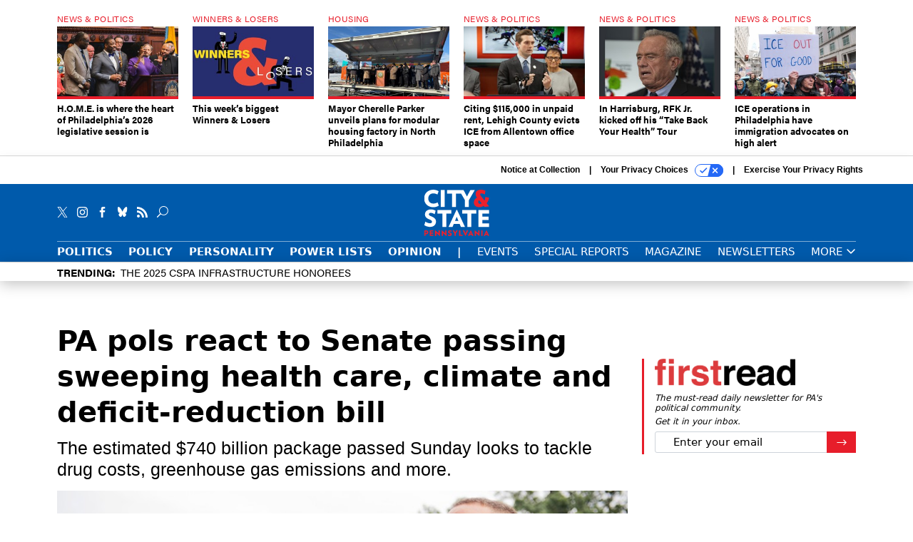

--- FILE ---
content_type: text/html; charset=utf-8
request_url: https://www.cityandstatepa.com/politics/2022/08/pennsylvania-pols-react-senate-passing-sweeping-health-care-climate-and-deficit-reduction-measure/375541/?oref=cspa-next-story
body_size: 23074
content:



<!DOCTYPE html>
<html lang="en">
  <head>
    <meta charset="utf-8">
    <meta http-equiv="X-UA-Compatible" content="IE=Edge;chrome=1"/>
    <meta name="viewport" content="width=device-width, initial-scale=1.0, maximum-scale=1.0, shrink-to-fit=no">
    
    

    <link rel="apple-touch-icon" sizes="180x180" href="/apple-touch-icon.png">
    <link rel="icon" type="image/png" sizes="32x32" href="/favicon-32x32.png">
    <link rel="icon" type="image/png" sizes="16x16" href="/favicon-16x16.png">
    <link rel="manifest" href="/site.webmanifest">

    
      <!-- Google Tag Manager -->
<script>(function(w,d,s,l,i){w[l]=w[l]||[];w[l].push({'gtm.start':
new Date().getTime(),event:'gtm.js'});var f=d.getElementsByTagName(s)[0],
j=d.createElement(s),dl=l!='dataLayer'?'&l='+l:'';j.async=true;j.src=
'https://www.googletagmanager.com/gtm.js?id='+i+dl;f.parentNode.insertBefore(j,f);
})(window,document,'script','dataLayer','GTM-KV76V7F');</script>
<!-- End Google Tag Manager -->


    

    <meta name="google-site-verification" content="O-0li0EE8W7UlXELmgP5n5K4vcSIhmgtD44p1EytEIY" />

    <title>PA pols react to Senate passing sweeping health care, climate and deficit-reduction bill - City &amp; State Pennsylvania</title>

    <meta name="keywords" content="congress, health care, environment, policy, economy, campaigns &amp; elections, news &amp; politics"/>
    <meta name="description" content="The estimated $740 billion package passed Sunday looks to tackle drug costs, greenhouse gas emissions and more."/>

    
    <meta property="og:site_name" content="City &amp; State PA"/>

    <meta property="og:description" content="The estimated $740 billion package passed Sunday looks to tackle drug costs, greenhouse gas emissions and more."/>

    <meta property="og:title" content="PA pols react to Senate passing sweeping health care, climate and deficit-reduction bill"/>

    <meta property="og:url" content="https://www.cityandstatepa.com/politics/2022/08/pennsylvania-pols-react-senate-passing-sweeping-health-care-climate-and-deficit-reduction-measure/375541/"/>

    <meta property="og:image" content="https://cdn.cityandstatepa.com/media/img/cd/2022/08/08/toomey_casey_perry_getty_images/open-graph.jpg"/>

    <meta property="og:type" content="article"/>


    
    <meta property="fb:pages" content="187714067110"/>
    <meta property="article:publisher" content="https://www.facebook.com/cityandstatepa"/>
    <meta property="fb:admins" content="578600878"/>
    <meta property="fb:app_id" content="882043876398245"/>

    <script type="application/ld+json">
{"url": "https://www.cityandstatepa.com", "@context": "http://schema.org", "@type": "Organization", "sameAs": ["https://www.facebook.com/cityandstatepa", "https://x.com/CityAndStatePA", "https://www.linkedin.com/company/city-&-state"], "name": "City & State Pennsylvania"}
</script>

    
      <script type="application/ld+json">
{"mainEntityOfPage": "https://www.cityandstatepa.com/politics/2022/08/pennsylvania-pols-react-senate-passing-sweeping-health-care-climate-and-deficit-reduction-measure/375541/", "dateModified": "2022-08-08T15:37:12", "description": "The estimated $740 billion package passed Sunday looks to tackle drug costs, greenhouse gas emissions and more.", "publisher": {"@type": "Organization", "name": "City & State Pennsylvania"}, "headline": "PA pols react to Senate passing sweeping health care, climate and deficit-reduction bill", "@context": "http://schema.org", "image": {"url": "https://cdn.cityandstatepa.com/media/img/cd/2022/08/08/toomey_casey_perry_getty_images/route-fifty-lead-image.jpg?1659986787", "width": 1200, "@type": "ImageObject", "height": 550}, "author": [{"url": "/voices/justin-sweitzer/23245/", "@type": "Person", "name": "Justin Sweitzer"}, {"url": "/voices/harrison-cann/23244/", "@type": "Person", "name": "Harrison Cann"}], "@type": "Article", "datePublished": "2022-08-08T15:26:48"}
</script>
    

    
      
        <meta name="twitter:description" content="The estimated $740 billion package passed Sunday looks to tackle drug costs, greenhouse gas emissions and more.">
      
        <meta name="twitter:image" content="https://cdn.cityandstatepa.com/media/img/cd/2022/08/08/toomey_casey_perry_getty_images/860x394.jpg">
      
        <meta name="twitter:title" content="PA pols react to Senate passing sweeping health care, climate and deficit-reduction bill">
      
        <meta name="twitter:site" content="@cspa">
      
        <meta name="twitter:card" content="summary_large_image">
      
    

    
  
    <meta name="pubdate" content="2022-08-08T19:26:48+00:00"/>
  

  


    
      <link rel="canonical" href="https://www.cityandstatepa.com/politics/2022/08/pennsylvania-pols-react-senate-passing-sweeping-health-care-climate-and-deficit-reduction-measure/375541/"/>
    

    
  <link rel="preconnect" href="https://fonts.googleapis.com">
  <link rel="preconnect" href="https://fonts.gstatic.com" crossorigin>
  <link href="https://fonts.googleapis.com/css2?family=PT+Serif:ital,wght@0,400;0,700;1,400;1,700&display=swap" rel="stylesheet">
  <link rel="stylesheet" href="https://use.typekit.net/xhd8pjr.css">
<link href="https://fonts.googleapis.com/css2?family=Lobster&display=swap" rel="stylesheet">


    
    
    
    <link href="/static/base/third_party/bootstrap/bootstrap-4/css/base-bootstrap.css" rel="stylesheet" type="text/css"/>

    
  

<link rel="stylesheet" href="/static/compressed/django/css/cspa-22ce3201b5c4.css" type="text/css" />



    
    

    
        
  <script type="text/javascript">var _iub = _iub || {};
    _iub.cons_instructions = _iub.cons_instructions || [];
     _iub.cons_instructions.push(["init", {api_key: "XKdxxVDazFfn0nT4Evy2nxhkgm1nTtA9"}]);</script>
     <script type="text/javascript" src="https://cdn.iubenda.com/cons/iubenda_cons.js" async></script>



        
          
<script async type="text/javascript" src="https://securepubads.g.doubleclick.net/tag/js/gpt.js" class="_iub_cs_activate" data-iub-purposes="5"></script>
<script type="text/javascript">
  window.googletag = window.googletag || { cmd: [] };

  var GEMG = GEMG || {};
  (function(){
    GEMG.GPT = {
      ad_unit: '/617/cityandstatepa.com/section_politics/content/pid_375541',
      base_ad_unit: '/617/cityandstatepa.com',
      targeting: {
        page: {
          
          'topics': ['campaigns-elections','congress','environment','health-care','news-politics','policy'],
          
          'post_id': ['375541'],
          
          'keywords': ['campaigns-elections','congress','economy','environment','health-care','news-politics','policy'],
          
          'primary_category': ['politics'],
          
          'categories': ['policy','politics'],
          
          'referring_domain': ['Typed/Bookmarked']
          
        },
        slot: {}
      }
    };
  })();
</script>

        

        

        <script type="text/javascript">
          var GEMG = GEMG || {};

          GEMG.STATIC_ROOT = "/static/";
          GEMG.NON_CDN_STATIC_URL = "/static/";

        </script>

        
  


<script type="text/javascript" src="/static/compressed/django/js/59bd7c0e4893.js"></script>


  <script async type="module" src="/static/base/js/frontend-lib/dist/app.js?v=20.25.0"></script>



        <script>
          svg4everybody({
              
          });
        </script>

      <!--[if IE]>
      <script type="text/javascript" src="/static/base/js/ie.js?v=20.25.0"></script>
      <![endif]-->

      
        
          

<!-- Global site tag (gtag.js) - Google Analytics -->
<script async src="https://www.googletagmanager.com/gtag/js?id=G-EH9MY72RY3"></script>
<script>
  GEMG.GoogleAnalytics = (GEMG.GoogleAnalytics || {});
  GEMG.GoogleAnalytics.Base = (GEMG.GoogleAnalytics.Base || {});
  GEMG.GoogleAnalytics.Config = {"tracking_ga4_id": "G-EH9MY72RY3", "tag_manager_id": "GTM-KV76V7F", "has_old_interstitial": false};

  window.dataLayer = window.dataLayer || [];
  function gtag(){dataLayer.push(arguments);}
  gtag('js', new Date());

  var oref = GEMG.URL.getUrlParam('oref');

  
    var params = {"seo_keywords": "congress, health care, environment, policy, economy, campaigns \u0026 elections, news \u0026 politics", "site_section": "Politics", "publish_weekday": 1, "topics": "news-politics,health-care,environment,campaigns-elections,congress,policy", "original_title": "PA pols react to Senate passing sweeping health care, climate and deficit-reduction bill", "word_count": 619, "date_published": "Aug 08, 2022 03:26 PM", "days_since_publication": 1265, "page_type": "post", "authors": "Justin Sweitzer, Harrison Cann", "organization": "City \u0026 State Pennsylvania", "content_id": "post_manager.post.375541", "image_count": 0};
    params.custom_map = GEMG.GoogleAnalytics.Base.CUSTOM_MAP
    if (oref) {
      params.referring_module = oref;
    }
    gtag('config', 'G-EH9MY72RY3', params);
  


</script>

        
      

      
        
          

<!-- Global site Chartbeat -->
<script type="text/javascript">
  (function() {
    /** CONFIGURATION START **/
    var _sf_async_config = window._sf_async_config = (window._sf_async_config || {});
    _sf_async_config.uid = 67132;
    _sf_async_config.domain = 'cityandstatepa.com';
    _sf_async_config.flickerControl = false;
    _sf_async_config.useCanonical = true;
    _sf_async_config.useCanonicalDomain = true;
    _sf_async_config.sections = 'Politics';
    _sf_async_config.authors = 'Justin Sweitzer, Harrison Cann';
    /** CONFIGURATION END **/
    function loadChartbeat() {
        var e = document.createElement('script');
        var n = document.getElementsByTagName('script')[0];
        e.type = 'text/javascript';
        e.async = true;
        e.src = '//static.chartbeat.com/js/chartbeat.js';
        n.parentNode.insertBefore(e, n);
    }
    loadChartbeat();
  })();
</script>
<script async src="//static.chartbeat.com/js/chartbeat_mab.js"></script>

        
      

      <script>
  !(function () {
    var analytics = (window.analytics = window.analytics || []);
    if (!analytics.initialize)
      if (analytics.invoked)
        window.console &&
          console.error &&
          console.error("Segment snippet included twice.");
      else {
        analytics.invoked = !0;
        analytics.methods = [
          "trackSubmit",
          "trackClick",
          "trackLink",
          "trackForm",
          "pageview",
          "identify",
          "reset",
          "group",
          "track",
          "ready",
          "alias",
          "debug",
          "page",
          "once",
          "off",
          "on",
          "addSourceMiddleware",
          "addIntegrationMiddleware",
          "setAnonymousId",
          "addDestinationMiddleware",
        ];
        analytics.factory = function (e) {
          return function () {
            var t = Array.prototype.slice.call(arguments);
            t.unshift(e);
            analytics.push(t);
            return analytics;
          };
        };
        for (var e = 0; e < analytics.methods.length; e++) {
          var key = analytics.methods[e];
          analytics[key] = analytics.factory(key);
        }
        analytics.load = function (key, e) {
          var t = document.createElement("script");
          t.type = "text/javascript";
          t.async = !0;
          t.src =
            "https://cdn.segment.com/analytics.js/v1/" +
            key +
            "/analytics.min.js";
          var n = document.getElementsByTagName("script")[0];
          n.parentNode.insertBefore(t, n);
          analytics._loadOptions = e;
        };
        analytics._writeKey = "gH17iqc2wKwGLbK2XVmzhgACxr7Jippm";
        analytics.SNIPPET_VERSION = "4.15.3";
        analytics.load("gH17iqc2wKwGLbK2XVmzhgACxr7Jippm");
      }
  })();
</script>


      
        <script async src="https://pub.doubleverify.com/dvtag/35293539/DV1478738/pub.js"></script>
        <script>
          window.onDvtagReady = function (callback, timeout = 750) {
           window.dvtag = window.dvtag || {}
           dvtag.cmd = dvtag.cmd || []
           const opt = { callback, timeout, timestamp: new Date().getTime() }
           dvtag.cmd.push(function () { dvtag.queueAdRequest(opt) })
           setTimeout(function () {
            const cb = opt.callback
            opt.callback = null
            if (cb) cb()
           }, timeout)
          }
        </script>
      
    

    

    
    
<meta name="sailthru.author" content="Justin Sweitzer and Harrison Cann"/>

<meta name="sailthru.date" content="2022-08-08T19:26:48Z"/>

<meta name="sailthru.description" content="The estimated $740 billion package passed Sunday looks to tackle drug costs, greenhouse gas emissions and more."/>



<meta name="sailthru.title" content="PA pols react to Senate passing sweeping health care, climate and deficit-reduction bill"/>

<meta name="sailthru.tags" content="congress,health-care,environment,policy,economy,campaigns-&amp;-elections,news-&amp;-politics,channel-politics,type-story,length-medium,site-cspa"/>

<meta name="sailthru.images.full" content="https://cdn.cityandstatepa.com/media/img/cd/2022/08/08/toomey_casey_perry_getty_images/original.jpg"/>

<meta name="sailthru.images.thumb" content="https://cdn.cityandstatepa.com/media/img/cd/2022/08/08/toomey_casey_perry_getty_images/sailthru-thumbnail.jpg"/>


    

    
  <script type="text/javascript">
    var disqus_shortname = 'unused';
    var disqus_identifier = 'post_375541';
    var disqus_url = 'https://www.cityandstatepa.com/politics/2022/08/pennsylvania-pols-react-senate-passing-sweeping-health-care-climate-and-deficit-reduction-measure/375541/';
</script>

  <script>window.twttr = (function(d, s, id) {
  var js, fjs = d.getElementsByTagName(s)[0],
    t = window.twttr || {};
  if (d.getElementById(id)) return t;
  js = d.createElement(s);
  js.id = id;
  js.src = "https://platform.x.com/widgets.js";
  fjs.parentNode.insertBefore(js, fjs);

  t._e = [];
  t.ready = function(f) {
    t._e.push(f);
  };

  return t;
}(document, "script", "twitter-wjs"));</script>


  



    
      <script src="https://www.google.com/recaptcha/api.js" async defer></script>

    
  </head>

  <body class="no-js  post-page skybox-mobile-top">
    <script>
      
      document.body.className = document.body.className.replace("no-js ","");
    </script>

    
      <!-- Google Tag Manager (noscript) -->
<noscript><iframe src="https://www.googletagmanager.com/ns.html?id=GTM-KV76V7F"
height="0" width="0" style="display:none;visibility:hidden"></iframe></noscript>
<!-- End Google Tag Manager (noscript) -->


    

    

    
  <script>
    var GEMG = window.GEMG || {};
    GEMG.Page = GEMG.Page || {};
    GEMG.Page.Config = {
    
        SPMSiteTag: "site-cspa",
        SPMModules: ["cspa_recommended"],

        recForYouTheme: "promo-theme-plain",
        recForYouTitle: "Recommended for You",

        orefs: {
            infiniteScroll: "cspa-next-story"
        },

        recForYouOref: "cspa-rec-for-you",
        siteId: 'cspa_id'

    

    };
</script>

  <script>
    (function() {
      var interstitial = new CSPA.GPT.Interstitial();
      
  
    
        var suppressInterstitial = false;
      
  

      interstitial.init(suppressInterstitial);
    })();
  </script>


    
      <script>
  window.fbAsyncInit = function() {
    FB.init({
      appId      : '882043876398245',
      autoLogAppEvents : true,
      xfbml      : true,
      version    : 'v2.11'
    });
  };

  (function(d, s, id){
     var js, fjs = d.getElementsByTagName(s)[0];
     if (d.getElementById(id)) {return;}
     js = d.createElement(s); js.id = id;
     js.src = "https://connect.facebook.net/en_US/sdk.js";
     fjs.parentNode.insertBefore(js, fjs);
   }(document, 'script', 'facebook-jssdk'));
</script>

    

    <a accesskey="S" class="accessibility" href="#main">Skip to Content</a>

    


    
  <section class="l-before-top-nav d-none d-md-block">

    
  <div class="l-spacing-1rem-up">
    



<div class="container">
  <div
    class="skybox row js-sky-earth-box"
    data-position="article-top"
    data-spritesheet="/static/base/svg/spritesheet.svg"
  >
    
      <div
        
          class="d-none d-md-block col-md-3 col-lg-2"
        
      >
        


<aside
  
    class="skybox-item"
  
>
  <a
    class="skybox-link"
    href="/politics/2026/01/home-where-heart-philadelphias-2026-legislative-session/410879/?oref=cspa-skybox-post"
    
  >
    
      <span class="skybox-label">News &amp; Politics</span>
    

    <div class="skybox-image-container"><img class="skybox-img" src="https://cdn.cityandstatepa.com/media/img/cd/2026/01/22/55052625865_f3f2de2fac_o_headline/261x157.jpg?1769120612" alt="Mayor Cherelle Parker and Council President Kenyatta Johnson speak during an affordable housing press conference on Jan. 20, 2026. "/></div>
    

    <span class="skybox-text">H.O.M.E. is where the heart of Philadelphia’s 2026 legislative session is</span>
  </a>
  
</aside>

      </div>
    
      <div
        
          class="d-none d-md-block col-md-3 col-lg-2"
        
      >
        


<aside
  
    class="skybox-item"
  
>
  <a
    class="skybox-link"
    href="/personality/2026/01/weeks-biggest-winners-losers-january-22-2026/410874/?oref=cspa-skybox-post"
    
  >
    
      <span class="skybox-label">Winners &amp; Losers</span>
    

    <div class="skybox-image-container"><img class="skybox-img" src="https://cdn.cityandstatepa.com/media/img/cd/2026/01/22/winners_losers_pa_logo/261x157.jpg?1769117845" alt=""/></div>
    

    <span class="skybox-text">This week’s biggest Winners &amp; Losers</span>
  </a>
  
</aside>

      </div>
    
      <div
        
          class="d-none d-md-block col-md-3 col-lg-2"
        
      >
        


<aside
  
    class="skybox-item"
  
>
  <a
    class="skybox-link"
    href="/policy/2026/01/mayor-cherelle-parker-unveils-plans-modular-housing-factory-north-philadelphia/410842/?oref=cspa-skybox-post"
    
  >
    
      <span class="skybox-label">Housing</span>
    

    <div class="skybox-image-container"><img class="skybox-img" src="https://cdn.cityandstatepa.com/media/img/cd/2026/01/21/Cherelle_Parker_Harrison_Cann_headline/261x157.jpg?1769032549" alt="Philadelphia Mayor Cherelle Parker speaks from a podium about her latest affordable housing initiative on Jan. 21, 2026."/></div>
    

    <span class="skybox-text">Mayor Cherelle Parker unveils plans for modular housing factory in North Philadelphia</span>
  </a>
  
</aside>

      </div>
    
      <div
        
          class="d-none d-md-block col-md-3 col-lg-2"
        
      >
        


<aside
  
    class="skybox-item"
  
>
  <a
    class="skybox-link"
    href="/politics/2026/01/citing-115000-unpaid-rent-lehigh-county-evicts-ice-allentown-office-space/410811/?oref=cspa-skybox-post"
    
  >
    
      <span class="skybox-label">News &amp; Politics</span>
    

    <div class="skybox-image-container"><img class="skybox-img" src="https://cdn.cityandstatepa.com/media/img/cd/2026/01/20/27176_LG_AfterSchool_EmilyDamiano_25/261x157.jpg?1768949450" alt="Lehigh County Executive Josh Siegel announced Tuesday that he is terminating a lease agreement with the Department of Homeland Security."/></div>
    

    <span class="skybox-text">Citing $115,000 in unpaid rent, Lehigh County evicts ICE from Allentown office space</span>
  </a>
  
</aside>

      </div>
    
      <div
        
          class="d-none d-lg-block col-lg-2"
        
      >
        


<aside
  
    class="skybox-item"
  
>
  <a
    class="skybox-link"
    href="/politics/2026/01/harrisburg-rfk-jr-kicked-his-take-back-your-health-tour/410836/?oref=cspa-skybox-post"
    
  >
    
      <span class="skybox-label">News &amp; Politics</span>
    

    <div class="skybox-image-container"><img class="skybox-img" src="https://cdn.cityandstatepa.com/media/img/cd/2026/01/21/GettyImages_2254510733_headline_1/261x157.jpg?1769028927" alt="United States of Secretary of Health and Human Services Robert F. Kennedy Jr. speaks at the White House Press Briefing Room in Washington DC., United States on January 7, 2026"/></div>
    

    <span class="skybox-text">In Harrisburg, RFK Jr. kicked off his “Take Back Your Health” Tour</span>
  </a>
  
</aside>

      </div>
    
      <div
        
          class="d-none d-lg-block col-lg-2"
        
      >
        


<aside
  
    class="skybox-item"
  
>
  <a
    class="skybox-link"
    href="/politics/2026/01/ice-operations-philadelphia-have-immigration-advocates-high-alert/410794/?oref=cspa-skybox-post"
    
  >
    
      <span class="skybox-label">News &amp; Politics</span>
    

    <div class="skybox-image-container"><img class="skybox-img" src="https://cdn.cityandstatepa.com/media/img/cd/2026/01/20/GettyImages_2255007236_headline/261x157.jpg?1768936144" alt="Protesters gather outside of the ICE field office in Philadelphia during a protest against ICE and the killing of Renee Good on Saturday, January 10, 2025."/></div>
    

    <span class="skybox-text">ICE operations in Philadelphia have immigration advocates on high alert</span>
  </a>
  
</aside>

      </div>
    

    <div class="owl-carousel skybox-carousel col-xs-12 d-md-none">
      
        <div class="skybox-carousel-item" data-internal-position="0">
          


<aside
  
    class="skybox-item"
  
>
  <a
    class="skybox-link"
    href="/politics/2026/01/home-where-heart-philadelphias-2026-legislative-session/410879/?oref=cspa-skybox-post"
    
  >
    
      <span class="skybox-label">News &amp; Politics</span>
    

    <div class="skybox-image-container"><img class="skybox-img" src="https://cdn.cityandstatepa.com/media/img/cd/2026/01/22/55052625865_f3f2de2fac_o_headline/261x157.jpg?1769120612" alt="Mayor Cherelle Parker and Council President Kenyatta Johnson speak during an affordable housing press conference on Jan. 20, 2026. "/></div>
    

    <span class="skybox-text">H.O.M.E. is where the heart of Philadelphia’s 2026 legislative session is</span>
  </a>
  
</aside>

        </div>
      
        <div class="skybox-carousel-item" data-internal-position="1">
          


<aside
  
    class="skybox-item"
  
>
  <a
    class="skybox-link"
    href="/personality/2026/01/weeks-biggest-winners-losers-january-22-2026/410874/?oref=cspa-skybox-post"
    
  >
    
      <span class="skybox-label">Winners &amp; Losers</span>
    

    <div class="skybox-image-container"><img class="skybox-img" src="https://cdn.cityandstatepa.com/media/img/cd/2026/01/22/winners_losers_pa_logo/261x157.jpg?1769117845" alt=""/></div>
    

    <span class="skybox-text">This week’s biggest Winners &amp; Losers</span>
  </a>
  
</aside>

        </div>
      
        <div class="skybox-carousel-item" data-internal-position="2">
          


<aside
  
    class="skybox-item"
  
>
  <a
    class="skybox-link"
    href="/policy/2026/01/mayor-cherelle-parker-unveils-plans-modular-housing-factory-north-philadelphia/410842/?oref=cspa-skybox-post"
    
  >
    
      <span class="skybox-label">Housing</span>
    

    <div class="skybox-image-container"><img class="skybox-img" src="https://cdn.cityandstatepa.com/media/img/cd/2026/01/21/Cherelle_Parker_Harrison_Cann_headline/261x157.jpg?1769032549" alt="Philadelphia Mayor Cherelle Parker speaks from a podium about her latest affordable housing initiative on Jan. 21, 2026."/></div>
    

    <span class="skybox-text">Mayor Cherelle Parker unveils plans for modular housing factory in North Philadelphia</span>
  </a>
  
</aside>

        </div>
      
        <div class="skybox-carousel-item" data-internal-position="3">
          


<aside
  
    class="skybox-item"
  
>
  <a
    class="skybox-link"
    href="/politics/2026/01/citing-115000-unpaid-rent-lehigh-county-evicts-ice-allentown-office-space/410811/?oref=cspa-skybox-post"
    
  >
    
      <span class="skybox-label">News &amp; Politics</span>
    

    <div class="skybox-image-container"><img class="skybox-img" src="https://cdn.cityandstatepa.com/media/img/cd/2026/01/20/27176_LG_AfterSchool_EmilyDamiano_25/261x157.jpg?1768949450" alt="Lehigh County Executive Josh Siegel announced Tuesday that he is terminating a lease agreement with the Department of Homeland Security."/></div>
    

    <span class="skybox-text">Citing $115,000 in unpaid rent, Lehigh County evicts ICE from Allentown office space</span>
  </a>
  
</aside>

        </div>
      
        <div class="skybox-carousel-item" data-internal-position="4">
          


<aside
  
    class="skybox-item"
  
>
  <a
    class="skybox-link"
    href="/politics/2026/01/harrisburg-rfk-jr-kicked-his-take-back-your-health-tour/410836/?oref=cspa-skybox-post"
    
  >
    
      <span class="skybox-label">News &amp; Politics</span>
    

    <div class="skybox-image-container"><img class="skybox-img" src="https://cdn.cityandstatepa.com/media/img/cd/2026/01/21/GettyImages_2254510733_headline_1/261x157.jpg?1769028927" alt="United States of Secretary of Health and Human Services Robert F. Kennedy Jr. speaks at the White House Press Briefing Room in Washington DC., United States on January 7, 2026"/></div>
    

    <span class="skybox-text">In Harrisburg, RFK Jr. kicked off his “Take Back Your Health” Tour</span>
  </a>
  
</aside>

        </div>
      
        <div class="skybox-carousel-item" data-internal-position="5">
          


<aside
  
    class="skybox-item"
  
>
  <a
    class="skybox-link"
    href="/politics/2026/01/ice-operations-philadelphia-have-immigration-advocates-high-alert/410794/?oref=cspa-skybox-post"
    
  >
    
      <span class="skybox-label">News &amp; Politics</span>
    

    <div class="skybox-image-container"><img class="skybox-img" src="https://cdn.cityandstatepa.com/media/img/cd/2026/01/20/GettyImages_2255007236_headline/261x157.jpg?1768936144" alt="Protesters gather outside of the ICE field office in Philadelphia during a protest against ICE and the killing of Renee Good on Saturday, January 10, 2025."/></div>
    

    <span class="skybox-text">ICE operations in Philadelphia have immigration advocates on high alert</span>
  </a>
  
</aside>

        </div>
      
    </div>

  </div>
</div>


  </div>


    <div class="js-article-top-ad js-top-ad advert-plain-gray">
      
<div
  
  class="ad ad-None" class="_iub_cs_activate" data-iub-purposes="5"
>
  <div class="ad-container">
    
    

  
    
      <script
        class="ad-stub ad-stub-desktop"
        data-ad-unit="/617/cityandstatepa.com/section_politics/content/pid_375541"
        data-ad-sizes="billboard,leaderboard"
        
        
        
          data-ad-targeting='50db5102-28e1-4be1-acad-a5d0955cb9a1'
        
        
      >
      
        GEMG.GPT.targeting.slot['50db5102-28e1-4be1-acad-a5d0955cb9a1'] = {
        
          'level': [
            '0'
          ],
        
          'topics': [
            'campaigns-elections',
          
            'congress',
          
            'environment',
          
            'health-care',
          
            'news-politics',
          
            'policy'
          ],
        
          'post_id': [
            '375541'
          ],
        
          'keywords': [
            'campaigns-elections',
          
            'congress',
          
            'economy',
          
            'environment',
          
            'health-care',
          
            'news-politics',
          
            'policy'
          ],
        
          'primary_category': [
            'politics'
          ],
        
          'categories': [
            'policy',
          
            'politics'
          ]
        
        };
      
      </script>
    
  

  
    
  


  </div>
</div>


      
<div
  
  class="ad ad-None" class="_iub_cs_activate" data-iub-purposes="5"
>
  <div class="ad-container">
    
    

  
    
      <script
        class="ad-stub ad-stub-tablet"
        data-ad-unit="/617/cityandstatepa.com/section_politics/content/pid_375541"
        data-ad-sizes="leaderboard"
        
          data-ad-size-mapping="tablet_top_ad"
        
        
        
          data-ad-targeting='729bfe61-ed41-4f4b-9576-891640a93f19'
        
        
      >
      
        GEMG.GPT.targeting.slot['729bfe61-ed41-4f4b-9576-891640a93f19'] = {
        
          'level': [
            '1'
          ],
        
          'topics': [
            'campaigns-elections',
          
            'congress',
          
            'environment',
          
            'health-care',
          
            'news-politics',
          
            'policy'
          ],
        
          'post_id': [
            '375541'
          ],
        
          'keywords': [
            'campaigns-elections',
          
            'congress',
          
            'economy',
          
            'environment',
          
            'health-care',
          
            'news-politics',
          
            'policy'
          ],
        
          'primary_category': [
            'politics'
          ],
        
          'categories': [
            'policy',
          
            'politics'
          ]
        
        };
      
      </script>
    
  

  
    
  


  </div>
</div>


    </div>

  </section>


    <div id="wrapper">
      <!-- homepage takeover -->
      
      
        

        
  


<div id="alt-navbar-placeholder">
  <div id="header" class="alt-navbar">
    

<div class="iub-privacy container">
<div class="row justify-content-end">
    <ul class="iub-privacy-list">
        <li class="iub-privacy-divider iub-privacy-item">
            <button class="iub-privacy-link iubenda-cs-uspr-link">Notice at Collection</button>
        </li>
        <li class="iub-privacy-divider iub-privacy-item">
            <button class="iub-privacy-link iubenda-cs-preferences-link">
                Your Privacy Choices   <svg
    
    class="iub-privacy-icon"
    aria-hidden="true"
  >
    <use xlink:href="/static/base/svg/spritesheet.svg?v=20.25.0#icon-privacy-choice"/>
  </svg>
            </button>
        </li>
        <li class="iub-privacy-item"><a id="iub-privacy-rights-link" class="iub-privacy-link" href="https://www.govexec.com/exercise-your-rights/">Exercise Your Privacy Rights</a></li>
    </ul>
    </div>
</div>



    <div class="alt-navbar-top-area">
      <div class="container">
        <div class="row top-row-nav">
          <div class="col-12">
            <ul class="social-options social-options-nav">
              <li class="social-options-item">
                <a href="https://x.com/CityAndStatePA" target="_blank">
                    <svg
    
    class="social-options-svg"
    
  >
    <use xlink:href="/static/base/svg/spritesheet.svg?v=20.25.0#icon-x-2"/>
  </svg>
                </a>
              </li>
              <li class="social-options-item">
                <a href="https://www.instagram.com/cityandstatepa/" target="_blank">
                    <svg
    
    class="social-options-svg"
    
  >
    <use xlink:href="/static/base/svg/spritesheet.svg?v=20.25.0#instagram-logo"/>
  </svg>
                </a>
              </li>
              <li class="social-options-item">
                <a href="https://www.facebook.com/cityandstatepa" target="_blank">
                    <svg
    
    class="social-options-svg"
    
  >
    <use xlink:href="/static/base/svg/spritesheet.svg?v=20.25.0#icon-facebook-2"/>
  </svg>
                </a>
              </li>
              <li class="social-options-item">
                <a href="https://bsky.app/profile/cityandstatepa.bsky.social" target="_blank">
                  <img src="/static/cspa/images/bluesky-icon-white.svg" class="social-options-svg" alt="CSPA Bluesky">
                </a>
              </li>
              <li class="social-options-item">
                <a href="/rss/all/" target="_blank">
                    <svg
    
    class="social-options-svg"
    
  >
    <use xlink:href="/static/base/svg/spritesheet.svg?v=20.25.0#icon-rss-2"/>
  </svg>
                </a>
              </li>
              <li class="social-options-item search-item">
                

<div class="search-box-2">
  <div class="search-box-2-inner">
    <button type="button" class="search-box-2-expand-btn icon-button">
        <svg
    
    class="search-box-2-mag-svg"
    
  >
    <use xlink:href="/static/base/svg/spritesheet.svg?v=20.25.0#icon-search"/>
  </svg>
    </button>
    <form class="search-box-2-input-holder" action="/search/">
      <input class="search-box-2-input" type="text" name="q" placeholder="Search" required>
      <button type="submit" class="search-box-2-submit">
          <svg
    
    class="search-box-2-submit-svg"
    
  >
    <use xlink:href="/static/base/svg/spritesheet.svg?v=20.25.0#icon-arrow-right-1b"/>
  </svg>
      </button>
    </form>
    <button type="button" class="search-box-2-close-btn icon-button">
        <svg
    
    class="search-box-2-close-svg"
    
  >
    <use xlink:href="/static/base/svg/spritesheet.svg?v=20.25.0#icon-close"/>
  </svg>
    </button>
  </div>
</div>

              </li>
            </ul>
            <a href="/?oref=cspa-nav" class="alt-navbar-logo-link">
              <img src="/static/cspa/images/cspa-logo.svg" class="alt-navbar-logo-svg" alt="City & State Pennsylvania">
              <img src="/static/cspa/images/cspa-logo.svg" class="alt-navbar-small-logo-svg" alt="City & State Pennsylvania">
            </a>
          </div>
        </div>
        <div class="row bottom-row-nav">
          <div class="col-12">
            


<ul class="nav-links nav-links-main border-nav-links js-primary-nav-bar">
  <li class="nav-links-item">
    <a class="nav-links-link" href="/politics/?oref=cspa-nav">Politics</a>
  </li>
  <li class="nav-links-item">
    <a class="nav-links-link" href="/policy/?oref=cspa-nav">Policy</a>
  </li>
  <li class="nav-links-item">
    <a class="nav-links-link" href="/personality/?oref=cspa-nav">Personality</a>
  </li>
  <li class="nav-links-item">
    <a class="nav-links-link" href="/power-lists/?oref=cspa-nav">Power Lists</a>
  </li>
  <li class="nav-links-item">
    <a class="nav-links-link" href="/opinion/?oref=cspa-nav">Opinion</a>
  </li>
  <li class="nav-links-item nav-links-link">
    |
  </li>
  <li class="nav-links-item">
    <a class="nav-links-link light-weight" href="/events/?oref=cspa-nav">Events</a>
  </li>
  <li class="nav-links-item">
    <a class="nav-links-link light-weight" href="/special-report/?oref=cspa-nav">Special Reports</a>
  </li>
  <li class="nav-links-item">
    <a class="nav-links-link light-weight" href="/magazine/?oref=cspa-nav">Magazine</a>
  </li>
  <li class="nav-links-item">
    <a class="nav-links-link light-weight" href="/newsletters/?oref=cspa-nav">Newsletters</a>
  </li>
  <li class="bottom-bar-link-item bottom-bar-link-item-more">
    <button class="slim-link-button bottom-bar-link bottom-bar-menu-btn alt-navbar-menu-btn">
      More
        <svg
    
    class="slim-link-button-svg bottom-bar-link-svg menu-inactive"
    
  >
    <use xlink:href="/static/base/svg/spritesheet.svg?v=20.25.0#icon-carrot-down"/>
  </svg>
        <svg
    
    class="slim-link-button-svg bottom-bar-link-svg menu-active"
    
  >
    <use xlink:href="/static/base/svg/spritesheet.svg?v=20.25.0#icon-carrot-up"/>
  </svg>
    </button>
  </li>
</ul>

            <button class="alt-navbar-menu-btn hamburger hamburger--squeeze d-xl-none" type="button">
              <span class="hamburger-box">
                <span class="hamburger-inner"></span>
              </span>
            </button>
          </div>
        </div>

      </div>
    </div>
    <nav id="menu" class="menu">
  <div class="menu-inner">
    <div class="container">
      <div class="row">
        
  <div class="col-12 menu-site-links-main">
    <ul class="menu-links menu-main-links">
      <li class="search-item">
        

<div class="search-box-menu">
  <div class="search-box-menu-inner">
    <form class="search-box-menu-input-holder" action="/search/">
      <input class="search-box-menu-input" type="text" name="q" placeholder="Search" required>
      <button type="submit" class="search-box-menu-submit">
          <svg
    
    class="search-box-menu-mag-svg"
    
  >
    <use xlink:href="/static/base/svg/spritesheet.svg?v=20.25.0#icon-search"/>
  </svg>
      </button>
    </form>
  </div>
</div>

      </li>
      <li class="menu-link-item">
        <a class="menu-link" href="/politics/?oref=cspa-nav">Politics</a>
      </li>
      <li class="menu-link-item">
        <a class="menu-link" href="/policy/?oref=cspa-nav">Policy</a>
      </li>
      <li class="menu-link-item">
        <a class="menu-link" href="/personality/?oref=cspa-nav">Personality</a>
      </li>
      <li class="menu-link-item">
        <a class="menu-link" href="/power-lists/?oref=cspa-nav">Power Lists</a>
      </li>
      <li class="menu-link-item">
        <a class="menu-link" href="/opinion/?oref=cspa-nav">Opinion</a>
      </li>
    </ul>
  </div>


        

        
  <div class="col-12 menu-site-links-grp">
    <ul class="menu-links menu-main-links">
      <li class="menu-link-item">
        <div class="cspa-menu-divider"></div>
      </li>
      <li class="menu-link-item">
        <a class="menu-link" href="/events/?oref=cspa-nav">Events</a>
      </li>
      <li class="menu-link-item">
        <a class="menu-link" href="/special-report/?oref=cspa-nav">Special Reports</a>
      </li>
      <li class="menu-link-item">
        <a class="menu-link" href="/magazine/?oref=cspa-nav">Magazine</a>
      </li>
      <li class="menu-link-item">
        <a class="menu-link" href="/newsletters/?oref=cspa-nav">Newsletters</a>
      </li>
    </ul>
  </div>
  <div class="col-12 menu-site-links-cspa">
    <ul class="menu-links menu-main-links">
      <li class="menu-link-item d-xl-none">
        <div class="cspa-menu-divider"></div>
      </li>
      <li class="menu-link-item">
        <a class="menu-link" href="/health-policy/?oref=cspa-nav">Health Policy</a>
      </li>
    </ul>
  </div>
  <div class="col-12 menu-site-links-cspa">
    <ul class="menu-links menu-main-links">
      <li class="menu-link-item flyout-hide">
        <div class="cspa-menu-divider"></div>
      </li>
      <li class="menu-link-item">
        <div class="cspa-menu-divider"></div>
      </li>
      <li class="menu-link-item">
        <a class="menu-link" href="/subscription/?oref=cspa-nav">Subscribe</a>
      </li>
      <li class="menu-link-item">
        <a class="menu-link" href="/first-read/?oref=cspa-nav">First Read</a>
      </li>
      <li class="menu-link-item">
        <a class="menu-link" href="/resource-directory/?oref=cspa-nav">Resource Directory</a>
      </li>
      <li class="menu-link-item">
        <a class="menu-link" href="/about/?oref=cspa-nav">About</a>
      </li>
        <li class="menu-link-item">
        <a class="menu-link" href="/advertise/?oref=cspa-nav">Advertise</a>
      </li>
    </ul>
  </div>


        
          <div class="col-12 d-md-none">
            <div class="menu-divider rule-dots-1 dots-0-blue"></div>
          </div>
        

        <div class="col-12 d-md-none menu-social-options">
          
  <ul class="social-options social-options-menu">
    <li class="social-options-item">
      <a href="https://x.com/CityAndStatePA" target="_blank">
          <svg
    
    class="social-options-svg"
    
  >
    <use xlink:href="/static/base/svg/spritesheet.svg?v=20.25.0#icon-x-2"/>
  </svg>
      </a>
    </li>
    <li class="social-options-item">
      <a href="https://www.instagram.com/cityandstatepa/" target="_blank">
          <svg
    
    class="social-options-svg"
    
  >
    <use xlink:href="/static/base/svg/spritesheet.svg?v=20.25.0#instagram-logo"/>
  </svg>
      </a>
    </li>
    <li class="social-options-item">
      <a href="https://www.facebook.com/cityandstatepa" target="_blank">
          <svg
    
    class="social-options-svg"
    
  >
    <use xlink:href="/static/base/svg/spritesheet.svg?v=20.25.0#icon-facebook-2"/>
  </svg>
      </a>
    </li>
    <li class="social-options-item">
      <a href="https://bsky.app/profile/cityandstatepa.bsky.social" target="_blank">
        <img src="/static/cspa/images/bluesky-icon-white.svg" class="social-options-svg" alt="CSPA Bluesky">
      </a>
    </li>
    <li class="social-options-item">
      <a href="/rss/all/" target="_blank">
          <svg
    
    class="social-options-svg"
    
  >
    <use xlink:href="/static/base/svg/spritesheet.svg?v=20.25.0#icon-rss-2"/>
  </svg>
      </a>
    </li>
  </ul>

        </div>

        
          <div class="col-12 d-md-none">
            <div class="menu-divider rule-dots-1 dots-0-blue"></div>
          </div>
        

        
          

<div class="col-12 iub-privacy-menu">
    <ul class="iub-privacy-list">
      <li class="iub-privacy-divider iub-privacy-item">
          <button class="iub-privacy-link iubenda-cs-uspr-link" id="iub-notice-at-collection-btn">Notice at Collection</button>
      </li>
      <li class="iub-privacy-item">
          <button class="iub-privacy-link iubenda-cs-preferences-link" id="iub-privacy-choices-btn">
              Your Privacy Choices   <svg
    
    class="iub-privacy-icon"
    aria-hidden="true"
  >
    <use xlink:href="/static/base/svg/spritesheet.svg?v=20.25.0#icon-privacy-choice"/>
  </svg>
          </button>
      </li>
      <li class="iub-privacy-rights-link"><a id="iub-privacy-rights-menu-link" class="iub-privacy-link" href="https://www.govexec.com/exercise-your-rights/">Exercise Your Privacy Rights</a></li>
    </ul>
  </div>

        
        

      </div>
    </div>
  </div>
</nav>

    <div class="alt-navbar-bottom-area">
      <div class="container">
        <div class="row">
          <div class="col-12">
            <!-- closing </li> must be on same line -->
<ul class="divided-links divided-links-nav-trending js-trending-nav-bar">
  <li class="divided-links-item divided-links-item-title">Trending</li>
  
    <li class="divided-links-item">
      <a
        class="divided-links-link"
        href="/power-lists/2025/12/2025-cspa-infrastructure-honorees/410262/?oref=cspa-nav-trending"
        
        
      >The 2025 CSPA Infrastructure honorees</a></li>
  
</ul>

          </div>
        </div>
      </div>
    </div>
  </div>
</div>


        
        
  <div class="l-spacing-1rem-up">
    



<div class="container">
  <div
    class="skybox row js-sky-earth-box"
    data-position="article-top-mobile"
    data-spritesheet="/static/base/svg/spritesheet.svg"
  >
    <div class="skybox-mobile-post-carousel">
      <div id="skybox-mobile-post-item-container" class="skybox-mobile-post-item-container active2">
        
          
            <div class="skybox-mobile-post-column">
          
          <div class="skybox-mobile-post-item">
            


<aside
  
    class="skybox-item"
  
>
  <a
    class="skybox-link"
    href="/politics/2026/01/home-where-heart-philadelphias-2026-legislative-session/410879/?oref=cspa-skybox-post-mobile"
    
  >
    <span class="skybox-text">H.O.M.E. is where the heart of Philadelphia’s 2026 legislative session is</span>
  </a>
  
</aside>

            <hr>
          </div>
          
        
          
          <div class="skybox-mobile-post-item">
            


<aside
  
    class="skybox-item"
  
>
  <a
    class="skybox-link"
    href="/personality/2026/01/weeks-biggest-winners-losers-january-22-2026/410874/?oref=cspa-skybox-post-mobile"
    
  >
    <span class="skybox-text">This week’s biggest Winners &amp; Losers</span>
  </a>
  
</aside>

            <hr>
          </div>
          
            </div>
          
        
          
            <div class="skybox-mobile-post-column">
          
          <div class="skybox-mobile-post-item">
            


<aside
  
    class="skybox-item"
  
>
  <a
    class="skybox-link"
    href="/policy/2026/01/mayor-cherelle-parker-unveils-plans-modular-housing-factory-north-philadelphia/410842/?oref=cspa-skybox-post-mobile"
    
  >
    <span class="skybox-text">Mayor Cherelle Parker unveils plans for modular housing factory in North Philadelphia</span>
  </a>
  
</aside>

            <hr>
          </div>
          
        
          
          <div class="skybox-mobile-post-item">
            


<aside
  
    class="skybox-item"
  
>
  <a
    class="skybox-link"
    href="/politics/2026/01/citing-115000-unpaid-rent-lehigh-county-evicts-ice-allentown-office-space/410811/?oref=cspa-skybox-post-mobile"
    
  >
    <span class="skybox-text">Citing $115,000 in unpaid rent, Lehigh County evicts ICE from Allentown office space</span>
  </a>
  
</aside>

            <hr>
          </div>
          
            </div>
          
        
          
            <div class="skybox-mobile-post-column">
          
          <div class="skybox-mobile-post-item">
            


<aside
  
    class="skybox-item"
  
>
  <a
    class="skybox-link"
    href="/politics/2026/01/harrisburg-rfk-jr-kicked-his-take-back-your-health-tour/410836/?oref=cspa-skybox-post-mobile"
    
  >
    <span class="skybox-text">In Harrisburg, RFK Jr. kicked off his “Take Back Your Health” Tour</span>
  </a>
  
</aside>

            <hr>
          </div>
          
        
          
          <div class="skybox-mobile-post-item">
            


<aside
  
    class="skybox-item"
  
>
  <a
    class="skybox-link"
    href="/politics/2026/01/ice-operations-philadelphia-have-immigration-advocates-high-alert/410794/?oref=cspa-skybox-post-mobile"
    
  >
    <span class="skybox-text">ICE operations in Philadelphia have immigration advocates on high alert</span>
  </a>
  
</aside>

            <hr>
          </div>
          
            </div>
          
        
      </div>
      <svg id="skybox-mobile-left-arrow" class="skybox-icon">
        <use xlink:href="/static/base/svg/spritesheet.svg#icon-carrot-left"></use>
      </svg>
      <svg id="skybox-mobile-right-arrow" class="skybox-icon right">
        <use xlink:href="/static/base/svg/spritesheet.svg#icon-carrot-right"></use>
      </svg>
      <div class="skybox-mobile-post-carousel-dot-container"><div class="skybox-mobile-post-carousel-dot"></div><div class="skybox-mobile-post-carousel-dot"></div><div class="skybox-mobile-post-carousel-dot active"></div></div>
    </div>
  </div>
</div>


  </div>

      

      <main id="main" role="main" class="l-main">
        
  <div class="js-articles">
    
  






<article
  id="pennsylvania-pols-react-senate-passing-sweeping-health-care-climate-and-deficit-reduction-measure-375541"
  class="content js-article"
  data-ad-unit="/617/cityandstatepa.com/section_politics/content/pid_375541"
  data-primary-category="politics"
  data-categories="policy,politics"
  data-sailthru="{&quot;url&quot;: &quot;/politics/2022/08/pennsylvania-pols-react-senate-passing-sweeping-health-care-climate-and-deficit-reduction-measure/375541/&quot;, &quot;track_url&quot;: true, &quot;spider&quot;: true, &quot;horizon_domain&quot;: &quot;horizon.cityandstatepa.com&quot;, &quot;tags&quot;: &quot;congress,health-care,environment,policy,economy,campaigns-\u0026-elections,news-\u0026-politics,channel-politics,type-story,length-medium,site-cspa&quot;}"
  data-suppress-drop-cap="False"
  data-topics="campaigns-elections,congress,environment,health-care,news-politics,policy"
  data-full-url="https://www.cityandstatepa.com/politics/2022/08/pennsylvania-pols-react-senate-passing-sweeping-health-care-climate-and-deficit-reduction-measure/375541/"
  data-id="375541"
  data-title="PA pols react to Senate passing sweeping health care, climate and deficit-reduction bill"
  data-browser-title="PA pols react to Senate passing sweeping health care, climate and deficit-reduction bill - City &amp; State Pennsylvania"
  data-url="/politics/2022/08/pennsylvania-pols-react-senate-passing-sweeping-health-care-climate-and-deficit-reduction-measure/375541/"
  data-authors="Justin Sweitzer, Harrison Cann"
>
  

  <div class="l-content-container-unconstrained-mobile">
    <div class="l-content-row"><div class="l-content-right-rail-companion"><header class=" content-header l-spacing-1rem l-spacing-1hrem-sm-up l-spacing-2rem-md-up l-spacing-2hrem-xl-up "><p class="primary-topic post">News &amp; Politics</p><h1 class="content-title">PA pols react to Senate passing sweeping health care, climate and deficit-reduction bill</h1><h2 class="content-subhed">The estimated $740 billion package passed Sunday looks to tackle drug costs, greenhouse gas emissions and more.</h2><div class="content-image-container"><img
  
  class="lazy-img lazy-img-placeholder-24x11 content-image"
  src="[data-uri]"
  data-src="https://cdn.cityandstatepa.com/media/img/cd/2022/08/08/toomey_casey_perry_getty_images/860x394.jpg?1659986787"
  alt="From left, Sens. Pat Toomey, Bob Casey, and Rep. Scott Perry."
><noscript><img
      
      class="lazy-img lazy-img-fallback content-image"
      src="https://cdn.cityandstatepa.com/media/img/cd/2022/08/08/toomey_casey_perry_getty_images/860x394.jpg?1659986787"
      alt="From left, Sens. Pat Toomey, Bob Casey, and Rep. Scott Perry."
    ></noscript><script>
  $(function() {
    GEMG.HoverGroup.init({});
  });
</script></div><p class="content-caption-and-attribution"><span class="content-image-caption">
                    From left, Sens. Pat Toomey, Bob Casey, and Rep. Scott Perry.
                  </span><span class="content-image-attribution">
                    Tom Williams/CQ Roll Call/Getty
                  </span></p></header></div><div class="l-content-right-rail"><div class="l-content-rail-item advert-placeholder advert-placeholder-tower"><div
  
  class="ad ad-None" class="_iub_cs_activate" data-iub-purposes="5"
><div class="ad-container"><script
        class="ad-stub ad-stub-desktop"
        data-ad-unit="/617/cityandstatepa.com/section_politics/content/pid_375541"
        data-ad-sizes="tower"
        
        
        
          data-ad-targeting='0b4877bf-19eb-4c71-946d-ab0fe117b4e3'
        
        
      >
      
        GEMG.GPT.targeting.slot['0b4877bf-19eb-4c71-946d-ab0fe117b4e3'] = {
        
          'level': [
            '2'
          ],
        
          'topics': [
            'campaigns-elections',
          
            'congress',
          
            'environment',
          
            'health-care',
          
            'news-politics',
          
            'policy'
          ],
        
          'post_id': [
            '375541'
          ],
        
          'keywords': [
            'campaigns-elections',
          
            'congress',
          
            'economy',
          
            'environment',
          
            'health-care',
          
            'news-politics',
          
            'policy'
          ],
        
          'primary_category': [
            'politics'
          ],
        
          'categories': [
            'policy',
          
            'politics'
          ]
        
        };
      
      </script></div></div><div
  
  class="ad ad-None" class="_iub_cs_activate" data-iub-purposes="5"
><div class="ad-container"><script
        class="ad-stub ad-stub-tablet"
        data-ad-unit="/617/cityandstatepa.com/section_politics/content/pid_375541"
        data-ad-sizes="tower"
        
        
        
          data-ad-targeting='2d9f6d43-b450-4fc2-b417-7564ba85135a'
        
        
      >
      
        GEMG.GPT.targeting.slot['2d9f6d43-b450-4fc2-b417-7564ba85135a'] = {
        
          'level': [
            '3'
          ],
        
          'topics': [
            'campaigns-elections',
          
            'congress',
          
            'environment',
          
            'health-care',
          
            'news-politics',
          
            'policy'
          ],
        
          'post_id': [
            '375541'
          ],
        
          'keywords': [
            'campaigns-elections',
          
            'congress',
          
            'economy',
          
            'environment',
          
            'health-care',
          
            'news-politics',
          
            'policy'
          ],
        
          'primary_category': [
            'politics'
          ],
        
          'categories': [
            'policy',
          
            'politics'
          ]
        
        };
      
      </script></div></div></div><div class="l-content-rail-item"></div><div class="l-content-rail-item"><aside class="newsletter-module-subscribe" data-controller="newsletter-module" data-newsletter-module-newsletter-survey-outlet=".newsletter-module-survey-modal" data-newsletter-module-input-error-class="has-danger"><div class="subscribe-title"><img class="first-read-logo" src="https://cdn.govexec.com/media/logos/first-read-3x.png" alt="First Read">
  The must-read daily newsletter for PA's political community.

      </div><p class="subscribe-text">
        Get it in your inbox.
      </p><form class="newsletter-module-subscribe-form" action="/newsletter-subscribe-v2/" method="post" data-newsletter-module-target="form" data-action="newsletter-module#validate"><input type="hidden" name="source-signup" value="ge-rail-post" data-newsletter-module-target="sourceSignup" /><input type="hidden" name="newsletter_cspa_firstread" value="on"/><div class="form-group"><label class="subscribe-label"><span class="sr-only">email</span><div class="input-group" data-newsletter-module-target="emailInputGroup"><input class="form-control form-control-lg" name="email" type="email" placeholder=" Enter your email " required autocomplete="email" data-newsletter-module-target="email"><span class="input-group-append"><button class="btn btn-secondary" type="button" aria-label="Register for Newsletter (Opens a Dialog)" data-action="newsletter-module#validate"><svg
    
    class="subscribe-submit-icon"
    
  ><use xlink:href="/static/base/svg/spritesheet.svg?v=20.25.0#icon-arrow-right"/></svg><span class="sr-only">Register for Newsletter</span></button></span></div></label></div></form></aside><hr class="subscribe-hr"></div><div class="l-content-rail-item"></div><div class="l-content-rail-item advert-placeholder advert-placeholder-block"><div
  
  class="ad ad-None" class="_iub_cs_activate" data-iub-purposes="5"
><div class="ad-container"><script
        class="ad-stub ad-stub-desktop"
        data-ad-unit="/617/cityandstatepa.com/section_politics/content/pid_375541"
        data-ad-sizes="block"
        
        
        
          data-ad-targeting='c9b21b83-1128-4812-b03d-e39aeda30b19'
        
        
      >
      
        GEMG.GPT.targeting.slot['c9b21b83-1128-4812-b03d-e39aeda30b19'] = {
        
          'level': [
            '4'
          ],
        
          'topics': [
            'campaigns-elections',
          
            'congress',
          
            'environment',
          
            'health-care',
          
            'news-politics',
          
            'policy'
          ],
        
          'post_id': [
            '375541'
          ],
        
          'keywords': [
            'campaigns-elections',
          
            'congress',
          
            'economy',
          
            'environment',
          
            'health-care',
          
            'news-politics',
          
            'policy'
          ],
        
          'primary_category': [
            'politics'
          ],
        
          'categories': [
            'policy',
          
            'politics'
          ]
        
        };
      
      </script></div></div><div
  
  class="ad ad-None" class="_iub_cs_activate" data-iub-purposes="5"
><div class="ad-container"><script
        class="ad-stub ad-stub-tablet"
        data-ad-unit="/617/cityandstatepa.com/section_politics/content/pid_375541"
        data-ad-sizes="block"
        
        
        
          data-ad-targeting='2c90ee8e-0f4e-408f-8354-5b159b34e580'
        
        
      >
      
        GEMG.GPT.targeting.slot['2c90ee8e-0f4e-408f-8354-5b159b34e580'] = {
        
          'level': [
            '5'
          ],
        
          'topics': [
            'campaigns-elections',
          
            'congress',
          
            'environment',
          
            'health-care',
          
            'news-politics',
          
            'policy'
          ],
        
          'post_id': [
            '375541'
          ],
        
          'keywords': [
            'campaigns-elections',
          
            'congress',
          
            'economy',
          
            'environment',
          
            'health-care',
          
            'news-politics',
          
            'policy'
          ],
        
          'primary_category': [
            'politics'
          ],
        
          'categories': [
            'policy',
          
            'politics'
          ]
        
        };
      
      </script></div></div></div><div class="l-content-rail-item"></div></div></div>
  </div>

  <div class="container js-trigger-set-current-post">
    
  <div class="ge-header">
     <div class="content-byline-and-date">
        

      <p class="content-byline d-xl-none">
        
          
            
              



  <span class="authors-multiple byline-capitalize">By </span>


<span class="authors-multiple-outer"><span class="authors-multiple"><a class='gemg-author-link' href='/voices/justin-sweitzer/23245/?oref=cspa-post-author?oref=rf-post-author'>Justin Sweitzer</a> and <a class='gemg-author-link' href='/voices/harrison-cann/23244/?oref=cspa-post-author?oref=rf-post-author'>Harrison Cann</a></span></span>

            
          
        
      </p>

      
        <span class="content-byline-date-sep d-xl-none"> | </span>
        <span class="content-publish-date d-xl-none">
          <time datetime="2022-08-08T19:26:48+00:00">
              August 8, 2022
          </time>
        </span>
      
      </div>

      <div class="js-content-sticky-visibility-reference"></div>
  </div>


    <div class="l-content-row l-relative">

      <div class="l-content-left-rail l-content-sticky-ignore">
        

        
          <div class="content-authors content-authors-no-image l-spacing-5rem-up l-content-rail-item ">
            
              
                
  



  <span class="authors-multiple byline-capitalize">By </span>


<span class="authors-multiple-outer"><span class="authors-multiple"><a class='gemg-author-link' href='/voices/justin-sweitzer/23245/?oref=cspa-post-author?oref=rf-post-author'>Justin Sweitzer</a> and <a class='gemg-author-link' href='/voices/harrison-cann/23244/?oref=cspa-post-author?oref=rf-post-author'>Harrison Cann</a></span></span>


              
            
          </div>
        

        
        

        
  
  <div class="content-publish-date">
      <time datetime="2022-08-08T19:26:48+00:00">
          August 8, 2022
      </time>
  </div>
  
  


<ul class="social-options social-options-post">
  <li class="social-options-item">
    <a href="https://x.com/share?url=https%3A%2F%2Fwww.cityandstatepa.com%2Fpolitics%2F2022%2F08%2Fpennsylvania-pols-react-senate-passing-sweeping-health-care-climate-and-deficit-reduction-measure%2F375541%2F&amp;text=PA+pols+react+to+Senate+passing+sweeping+health+care%2C+climate+and+deficit-reduction+bill&amp;via=CityAndStatePA" target="_blank">
        <svg
    
    class="social-options-svg"
    
  >
    <use xlink:href="/static/base/svg/spritesheet.svg?v=20.25.0#icon-x"/>
  </svg>
    </a>
  </li>
  <li class="social-options-item">
    <a href="http://www.linkedin.com/shareArticle?url=https%3A%2F%2Fwww.cityandstatepa.com%2Fpolitics%2F2022%2F08%2Fpennsylvania-pols-react-senate-passing-sweeping-health-care-climate-and-deficit-reduction-measure%2F375541%2F&amp;mini=true&amp;summary=The+estimated+%24740+billion+package+passed+Sunday+looks+to+tackle+drug+costs%2C+greenhouse+gas+emissions+and+more.&amp;source=City+%26+State+PA&amp;title=PA+pols+react+to+Senate+passing+sweeping+health+care%2C+climate+and+deficit-reduction+bill" target="_blank">
        <svg
    
    class="social-options-svg"
    
  >
    <use xlink:href="/static/base/svg/spritesheet.svg?v=20.25.0#icon-linkedin"/>
  </svg>
    </a>
  </li>
  <li class="social-options-item">
    <a href="https://www.facebook.com/dialog/feed?picture=https%3A%2F%2Fcdn.cityandstatepa.com%2Fmedia%2Fimg%2Fcd%2F2022%2F08%2F08%2Ftoomey_casey_perry_getty_images%2F860x394.jpg&amp;name=PA+pols+react+to+Senate+passing+sweeping+health+care%2C+climate+and+deficit-reduction+bill&amp;app_id=882043876398245&amp;redirect_uri=https%3A%2F%2Fwww.cityandstatepa.com&amp;link=https%3A%2F%2Fwww.cityandstatepa.com%2Fpolitics%2F2022%2F08%2Fpennsylvania-pols-react-senate-passing-sweeping-health-care-climate-and-deficit-reduction-measure%2F375541%2F&amp;display=popup&amp;description=The+estimated+%24740+billion+package+passed+Sunday+looks+to+tackle+drug+costs%2C+greenhouse+gas+emissions+and+more." target="_blank">
        <svg
    
    class="social-options-svg"
    
  >
    <use xlink:href="/static/base/svg/spritesheet.svg?v=20.25.0#icon-facebook"/>
  </svg>
    </a>
  </li>
  <li class="social-options-item">
    <a href="https://bsky.app/intent/compose?text=https%3A%2F%2Fwww.cityandstatepa.com%2Fpolitics%2F2022%2F08%2Fpennsylvania-pols-react-senate-passing-sweeping-health-care-climate-and-deficit-reduction-measure%2F375541%2F" target="_blank">
      <img src="/static/cspa/images/bluesky-icon-gray.svg" class="social-options-svg bluesky" alt="CSPA Bluesky">
    </a>
  </li>
  <li class="social-options-item social-options-item-envelope">
    <a href="mailto:?body=The%20estimated%20%24740%20billion%20package%20passed%20Sunday%20looks%20to%20tackle%20drug%20costs%2C%20greenhouse%20gas%20emissions%20and%20more.%0A%0Ahttps%3A//www.cityandstatepa.com/politics/2022/08/pennsylvania-pols-react-senate-passing-sweeping-health-care-climate-and-deficit-reduction-measure/375541/&amp;subject=City%20%26%20State%20PA%3A%20PA%20pols%20react%20to%20Senate%20passing%20sweeping%20health%20care%2C%20climate%20and%20deficit-reduction%20bill" target="_blank">
        <svg
    
    class="social-options-svg"
    
  >
    <use xlink:href="/static/base/svg/spritesheet.svg?v=20.25.0#icon-email"/>
  </svg>
    </a>
  </li>
  
</ul>

  
  
    <ul class="content-topics tags">
      
        <li class="tags-item">
          <a class="tags-link highlight" href="/topic/news-politics/?oref=cspa-article-topics">
            <span class="highlight-inner highlight-inner-a">
              <span class="highlight-inner highlight-inner-b">
                <span class="highlight-inner highlight-inner-c">
                  News &amp; Politics
                </span>
              </span>
            </span>
          </a>
        </li>
      
        <li class="tags-item">
          <a class="tags-link highlight" href="/topic/health-care/?oref=cspa-article-topics">
            <span class="highlight-inner highlight-inner-a">
              <span class="highlight-inner highlight-inner-b">
                <span class="highlight-inner highlight-inner-c">
                  Healthcare
                </span>
              </span>
            </span>
          </a>
        </li>
      
        <li class="tags-item">
          <a class="tags-link highlight" href="/topic/environment/?oref=cspa-article-topics">
            <span class="highlight-inner highlight-inner-a">
              <span class="highlight-inner highlight-inner-b">
                <span class="highlight-inner highlight-inner-c">
                  Environment
                </span>
              </span>
            </span>
          </a>
        </li>
      
        <li class="tags-item hidden-sm hidden-xs">
          <a class="tags-link highlight" href="/topic/campaigns-elections/?oref=cspa-article-topics">
            <span class="highlight-inner highlight-inner-a">
              <span class="highlight-inner highlight-inner-b">
                <span class="highlight-inner highlight-inner-c">
                  Campaigns &amp; Elections
                </span>
              </span>
            </span>
          </a>
        </li>
      
        <li class="tags-item hidden-sm hidden-xs">
          <a class="tags-link highlight" href="/topic/congress/?oref=cspa-article-topics">
            <span class="highlight-inner highlight-inner-a">
              <span class="highlight-inner highlight-inner-b">
                <span class="highlight-inner highlight-inner-c">
                  U.S. Congress
                </span>
              </span>
            </span>
          </a>
        </li>
      
        <li class="tags-item hidden-sm hidden-xs">
          <a class="tags-link highlight" href="/topic/policy/?oref=cspa-article-topics">
            <span class="highlight-inner highlight-inner-a">
              <span class="highlight-inner highlight-inner-b">
                <span class="highlight-inner highlight-inner-c">
                  Policy
                </span>
              </span>
            </span>
          </a>
        </li>
      
    </ul>
  





      </div>

      

    </div>
  </div>

  
  


  <div class="js-content">
    




























<div class="container">
<div class="l-content-row l-relative">
<div class="l-content-left-rail"></div>
<div class="content-body wysiwyg l-content-well content-body-last wysiwyg-article">
<p>Along a party-line vote, the U.S. Senate passed an estimated $740 billion package Sunday that seeks to combat climate change, lower health care costs and reduce the federal deficit. As the sweeping bill package moves to the House for final approval, Democrats and President Joe Biden have now moved a centerpiece of their economic agenda forward after it was declared dead numerous times. </p><p>Vice President Kamala Harris was the deciding vote in the deadlocked Senate, where no Republicans supported the legislation, now known as <a href="https://apnews.com/article/whats-in-senate-bill-4d5d4090a86b68dafc92030c3facff9d" target="_blank">the Inflation Reduction Act of 2022</a>. With many projections and polls showing a potential tough outing for Democrats in the upcoming midterms, the compromise package – which included a breakthrough deal with Sens. Joe Manchin, a Democrat from West Virginia, and Krysten Sinema, a Democrat from Arizona – could be a selling point for party leaders in November. At the same time, Republicans like Sen. Pat Toomey are calling out the legislation as “corporate welfare” that “does nothing to alleviate the inflation tax Americans are feeling every day.” </p><p>Below are reactions from some of the commonwealth’s most prominent politicians – and a few others – who offered a range of thoughts on the bill and how it will affect the nation’s economy on the verge of a recession. </p><p><strong>Gov. Tom Wolf</strong></p><blockquote class="twitter-tweet">
<p dir="ltr" lang="en">As families struggle with soaring prices and temperatures, I applaud <a href="https://twitter.com/POTUS?ref_src=twsrc%5Etfw" target="_blank">@POTUS</a> and Congressional Democrats for taking action.<br/>
<br/>
The Inflation Reduction Act would help return stability to our economy and tackle climate change at a historic magnitude.<br/>
<br/>
I urge Congress to act swiftly.</p>
— Governor Tom Wolf (@GovernorTomWolf) <a href="https://twitter.com/GovernorTomWolf/status/1555608135238356992?ref_src=twsrc%5Etfw" target="_blank">August 5, 2022</a></blockquote><script async="" charset="utf-8" src="https://platform.twitter.com/widgets.js"></script><p><strong>Sen. Pat Toomey</strong></p><blockquote class="twitter-tweet">
<p dir="ltr" lang="en">With inflation skyrocketing, gas prices at near-record highs, and our economy likely in a recession, the last thing Americans need are more corporate welfare, higher taxes, and more government spending.</p>
— Senator Pat Toomey (@SenToomey) <a href="https://twitter.com/SenToomey/status/1556359537753575428?ref_src=twsrc%5Etfw" target="_blank">August 7, 2022</a></blockquote><script async="" charset="utf-8" src="https://platform.twitter.com/widgets.js"></script><p><strong>Sen. Bob Casey </strong></p><blockquote class="twitter-tweet">
<p dir="ltr" lang="en">Between the infrastructure law, CHIPS+ and now the Inflation Reduction Act, <a href="https://twitter.com/SenateDems?ref_src=twsrc%5Etfw" target="_blank">@SenateDems</a> have passed legislation that will boost our economy and create jobs in our infrastructure, supply chain, domestic manufacturing and clean energy sectors. <a href="https://twitter.com/POTUS?ref_src=twsrc%5Etfw" target="_blank">@POTUS</a>'s agenda is delivering for PA.</p>
— Senator Bob Casey (@SenBobCasey) <a href="https://twitter.com/SenBobCasey/status/1556372913401503744?ref_src=twsrc%5Etfw" target="_blank">August 7, 2022</a></blockquote><script async="" charset="utf-8" src="https://platform.twitter.com/widgets.js"></script><p><strong>Lt. Gov. John Fetterman</strong></p><blockquote class="twitter-tweet">
<p dir="ltr" lang="en">Woo hoo!<br/>
<br/>
Senate Democrats came together around Common Sense legislation<br/>
<br/>
The Inflation Reduction Act will:<br/>
<br/>
✅ Start reducing inflation<br/>
✅ Drive down costs (inc. drug costs)<br/>
✅ Cut the red tape to Make More Sh*t in America<br/>
✅ Reduce the budget deficit<br/>
<br/>
➕ a whole lot more</p>
— John Fetterman (@JohnFetterman) <a href="https://twitter.com/JohnFetterman/status/1556366613368246276?ref_src=twsrc%5Etfw" target="_blank">August 7, 2022</a></blockquote><script async="" charset="utf-8" src="https://platform.twitter.com/widgets.js"></script><p><strong>U.S. Rep. Susan Wild</strong></p><blockquote class="twitter-tweet">
<p dir="ltr" lang="en">My thoughts on the Senate passage of the Inflation Reduction Act <a href="https://t.co/0t9rhCHUDO" target="_blank">pic.twitter.com/0t9rhCHUDO</a></p>
— Rep. Susan Wild (@RepSusanWild) <a href="https://twitter.com/RepSusanWild/status/1556379790021738497?ref_src=twsrc%5Etfw" target="_blank">August 7, 2022</a></blockquote><script async="" charset="utf-8" src="https://platform.twitter.com/widgets.js"></script><p><strong>U.S. Rep. Guy Reschenthaler</strong></p><blockquote class="twitter-tweet">
<p dir="ltr" lang="en">Congressional Democrats are pushing a massive tax-and-spend proposal that will crush Americans already struggling under record-high inflation.<br/>
<br/>
Cutting wasteful spending would ease inflation.<br/>
<br/>
Spending more money will only make it worse.</p>
— Rep. Guy Reschenthaler (@GReschenthaler) <a href="https://twitter.com/GReschenthaler/status/1555931992268709892?ref_src=twsrc%5Etfw" target="_blank">August 6, 2022</a></blockquote><script async="" charset="utf-8" src="https://platform.twitter.com/widgets.js"></script><p><strong>U.S. Rep. John Joyce</strong></p><blockquote class="twitter-tweet">
<p dir="ltr" lang="en">Senator Schumer’s spending-spree legislation includes over $350 billion in new taxes on American manufacturers and workers, just as our economy is entering a recession. This is clearly not what Pennsylvanians need right now.</p>
— John Joyce, M.D. (@RepJohnJoyce) <a href="https://twitter.com/RepJohnJoyce/status/1554865735410794497?ref_src=twsrc%5Etfw" target="_blank">August 3, 2022</a></blockquote><script async="" charset="utf-8" src="https://platform.twitter.com/widgets.js"></script><p><strong>U.S. Rep. Brendan Boyle</strong></p><blockquote class="twitter-tweet">
<p dir="ltr" lang="en">Today is a big day for and indeed the<br/>
I look forward to voting for this historic package in the House this week. <a href="https://twitter.com/hashtag/InflationReductionAct?src=hash&amp;ref_src=twsrc%5Etfw" target="_blank">#InflationReductionAct</a> <a href="https://t.co/gCfS0wr5L7" target="_blank">https://t.co/gCfS0wr5L7</a></p>
— US Rep Brendan Boyle (@RepBrendanBoyle) <a href="https://twitter.com/RepBrendanBoyle/status/1556366884622188553?ref_src=twsrc%5Etfw" target="_blank">August 7, 2022</a></blockquote><script async="" charset="utf-8" src="https://platform.twitter.com/widgets.js"></script><p><strong>Republican Congressional Candidate Guy Ciarrocchi</strong></p><blockquote class="twitter-tweet">
<p dir="ltr" lang="en">.<a href="https://twitter.com/RepHoulahan?ref_src=twsrc%5Etfw" target="_blank">@RepHoulahan</a> &amp; Pelosi, <a href="https://twitter.com/hashtag/Biden?src=hash&amp;ref_src=twsrc%5Etfw" target="_blank">#Biden</a> take the <a href="https://twitter.com/hashtag/GreenNewDeal?src=hash&amp;ref_src=twsrc%5Etfw" target="_blank">#GreenNewDeal</a> (which only the far-left support) rename it <a href="https://twitter.com/hashtag/InflationReductionAct?src=hash&amp;ref_src=twsrc%5Etfw" target="_blank">#InflationReductionAct</a> &amp; add-in hiring 87,000! <a href="https://twitter.com/hashtag/IRS?src=hash&amp;ref_src=twsrc%5Etfw" target="_blank">#IRS</a> agents. Then, they expect us to believe that more Agents + Billion$$ more, and punishing oil &amp; gas production fights <a href="https://twitter.com/hashtag/Inflation?src=hash&amp;ref_src=twsrc%5Etfw" target="_blank">#Inflation</a>?‍♂️ <a href="https://t.co/dGPnlVXj6d" target="_blank">pic.twitter.com/dGPnlVXj6d</a></p>
— Guy Ciarrocchi (@guyciarrocchi) <a href="https://twitter.com/guyciarrocchi/status/1555559630817853441?ref_src=twsrc%5Etfw" target="_blank">August 5, 2022</a></blockquote><script async="" charset="utf-8" src="https://platform.twitter.com/widgets.js"></script></div></div>
</div>

    
  

    
  

    
  

  </div>

  
    <div class="container">
      <div class="l-content-row">
        

        

        
  <div class="content-sep horizontal-0 rule-sep l-content-well js-article-bottom-reference"></div>


        <div class="share-this l-content-well js-social-container">
          <span class="share-this-text">Share This:</span><ul class="social-options social-options-post"><li class="social-options-item"><a href="https://x.com/share?url=https%3A%2F%2Fwww.cityandstatepa.com%2Fpolitics%2F2022%2F08%2Fpennsylvania-pols-react-senate-passing-sweeping-health-care-climate-and-deficit-reduction-measure%2F375541%2F&amp;text=PA+pols+react+to+Senate+passing+sweeping+health+care%2C+climate+and+deficit-reduction+bill&amp;via=CityAndStatePA" target="_blank"><svg
    
    class="social-options-svg"
    
  ><use xlink:href="/static/base/svg/spritesheet.svg?v=20.25.0#icon-x"/></svg></a></li><li class="social-options-item"><a href="http://www.linkedin.com/shareArticle?url=https%3A%2F%2Fwww.cityandstatepa.com%2Fpolitics%2F2022%2F08%2Fpennsylvania-pols-react-senate-passing-sweeping-health-care-climate-and-deficit-reduction-measure%2F375541%2F&amp;mini=true&amp;summary=The+estimated+%24740+billion+package+passed+Sunday+looks+to+tackle+drug+costs%2C+greenhouse+gas+emissions+and+more.&amp;source=City+%26+State+PA&amp;title=PA+pols+react+to+Senate+passing+sweeping+health+care%2C+climate+and+deficit-reduction+bill" target="_blank"><svg
    
    class="social-options-svg"
    
  ><use xlink:href="/static/base/svg/spritesheet.svg?v=20.25.0#icon-linkedin"/></svg></a></li><li class="social-options-item"><a href="https://www.facebook.com/dialog/feed?picture=https%3A%2F%2Fcdn.cityandstatepa.com%2Fmedia%2Fimg%2Fcd%2F2022%2F08%2F08%2Ftoomey_casey_perry_getty_images%2F860x394.jpg&amp;name=PA+pols+react+to+Senate+passing+sweeping+health+care%2C+climate+and+deficit-reduction+bill&amp;app_id=882043876398245&amp;redirect_uri=https%3A%2F%2Fwww.cityandstatepa.com&amp;link=https%3A%2F%2Fwww.cityandstatepa.com%2Fpolitics%2F2022%2F08%2Fpennsylvania-pols-react-senate-passing-sweeping-health-care-climate-and-deficit-reduction-measure%2F375541%2F&amp;display=popup&amp;description=The+estimated+%24740+billion+package+passed+Sunday+looks+to+tackle+drug+costs%2C+greenhouse+gas+emissions+and+more." target="_blank"><svg
    
    class="social-options-svg"
    
  ><use xlink:href="/static/base/svg/spritesheet.svg?v=20.25.0#icon-facebook"/></svg></a></li><li class="social-options-item"><a href="https://bsky.app/intent/compose?text=https%3A%2F%2Fwww.cityandstatepa.com%2Fpolitics%2F2022%2F08%2Fpennsylvania-pols-react-senate-passing-sweeping-health-care-climate-and-deficit-reduction-measure%2F375541%2F" target="_blank"><img src="/static/cspa/images/bluesky-icon-gray.svg" class="social-options-svg bluesky" alt="CSPA Bluesky"></a></li><li class="social-options-item social-options-item-envelope"><a href="mailto:?body=The%20estimated%20%24740%20billion%20package%20passed%20Sunday%20looks%20to%20tackle%20drug%20costs%2C%20greenhouse%20gas%20emissions%20and%20more.%0A%0Ahttps%3A//www.cityandstatepa.com/politics/2022/08/pennsylvania-pols-react-senate-passing-sweeping-health-care-climate-and-deficit-reduction-measure/375541/&amp;subject=City%20%26%20State%20PA%3A%20PA%20pols%20react%20to%20Senate%20passing%20sweeping%20health%20care%2C%20climate%20and%20deficit-reduction%20bill" target="_blank"><svg
    
    class="social-options-svg"
    
  ><use xlink:href="/static/base/svg/spritesheet.svg?v=20.25.0#icon-email"/></svg></a></li></ul>
          <div class="js-disqus-container"></div>
        </div>

        
          <p class="leadin l-content-well">
            <strong class="leadin-tag">NEXT STORY:</strong>
            <a
              class="leadin-link js-article-next-story-link"
              href="/politics/2022/08/whos-running-congress-pennsylvania-2022-city-state-guide/375475/?oref=cspa-next-story"
              data-target="#whos-running-congress-pennsylvania-2022-city-state-guide-375475"
            >
              Who’s running for Congress in Pennsylvania in 2022? A City &amp; State guide.
            </a>
              <svg
    
    class="leadin-icon-down"
    
  >
    <use xlink:href="/static/base/svg/spritesheet.svg?v=20.25.0#icon-carrot-thin-down"/>
  </svg>
          </p>
        

      </div>
    </div>
  

  

  

  
  <div class="l-spacing-1rem-up">
    



<div class="container">
  <div
    class="skybox row js-sky-earth-box"
    data-position="article-bottom"
    data-spritesheet="/static/base/svg/spritesheet.svg"
  >
    
      <div
        
          class="d-none d-md-block col-md-3 col-lg-2"
        
      >
        


<aside
  
    class="skybox-item"
  
>
  <a
    class="skybox-link"
    href="/politics/2026/01/ice-operations-philadelphia-have-immigration-advocates-high-alert/410794/?oref=cspa-earthbox-post"
    
  >
    
      <span class="skybox-label">News &amp; Politics</span>
    

    <div class="skybox-image-container"><img class="skybox-img" src="https://cdn.cityandstatepa.com/media/img/cd/2026/01/20/GettyImages_2255007236_headline/261x157.jpg?1768936144" alt="Protesters gather outside of the ICE field office in Philadelphia during a protest against ICE and the killing of Renee Good on Saturday, January 10, 2025."/></div>
    

    <span class="skybox-text">ICE operations in Philadelphia have immigration advocates on high alert</span>
  </a>
  
</aside>

      </div>
    
      <div
        
          class="d-none d-md-block col-md-3 col-lg-2"
        
      >
        


<aside
  
    class="skybox-item"
  
>
  <a
    class="skybox-link"
    href="/policy/2025/12/trump-administration-efforts-end-doe-get-failing-grade-pa-educators/410184/?oref=cspa-earthbox-post"
    
  >
    
      <span class="skybox-label">Education</span>
    

    <div class="skybox-image-container"><img class="skybox-img" src="https://cdn.cityandstatepa.com/media/img/cd/2025/12/15/GettyImages_2166881789_headline/261x157.jpg?1765837198" alt=""/></div>
    

    <span class="skybox-text">Trump administration efforts to end DOE get failing grade from PA educators</span>
  </a>
  
</aside>

      </div>
    
      <div
        
          class="d-none d-md-block col-md-3 col-lg-2"
        
      >
        


<aside
  
    class="skybox-item"
  
>
  <a
    class="skybox-link"
    href="/politics/2025/11/anti-ice-protesters-demand-better-protection-immigrants-philly-courthouse/409682/?oref=cspa-earthbox-post"
    
  >
    
      <span class="skybox-label">News &amp; Politics</span>
    

    <div class="skybox-image-container"><img class="skybox-img" src="https://cdn.cityandstatepa.com/media/img/cd/2025/11/20/ice/261x157.mpo?1763675149" alt="During a demonstration on Thursday, anti-ICE protesters demanded better protection for immigrants at Philadelphia’s Criminal Justice Center and asked officials, including Sheriff Rochelle Bilal, for more engagement."/></div>
    

    <span class="skybox-text">Anti-ICE protesters demand better protection for immigrants at Philly courthouse</span>
  </a>
  
</aside>

      </div>
    
      <div
        
          class="d-none d-md-block col-md-3 col-lg-2"
        
      >
        


<aside
  
    class="skybox-item"
  
>
  <a
    class="skybox-link"
    href="/politics/2025/10/study-shows-just-2-gen-z-students-pa-trust-government-and-elected-leaders/408605/?oref=cspa-earthbox-post"
    
  >
    
      <span class="skybox-label">News &amp; Politics</span>
    

    <div class="skybox-image-container"><img class="skybox-img" src="https://cdn.cityandstatepa.com/media/img/cd/2025/10/03/GettyImages_2171864495_headline/261x157.jpg?1759525029" alt="2024 Democratic presidential nominee and then-Vice President Kamala Harris speaks to student volunteers at the Community College of Philadelphia in September 2024."/></div>
    

    <span class="skybox-text">Study shows just 2% of Gen Z students in PA trust government and elected leaders</span>
  </a>
  
</aside>

      </div>
    
      <div
        
          class="d-none d-lg-block col-lg-2"
        
      >
        


<aside
  
    class="skybox-item"
  
>
  <a
    class="skybox-link"
    href="/politics/2026/01/citing-115000-unpaid-rent-lehigh-county-evicts-ice-allentown-office-space/410811/?oref=cspa-earthbox-post"
    
  >
    
      <span class="skybox-label">News &amp; Politics</span>
    

    <div class="skybox-image-container"><img class="skybox-img" src="https://cdn.cityandstatepa.com/media/img/cd/2026/01/20/27176_LG_AfterSchool_EmilyDamiano_25/261x157.jpg?1768949450" alt="Lehigh County Executive Josh Siegel announced Tuesday that he is terminating a lease agreement with the Department of Homeland Security."/></div>
    

    <span class="skybox-text">Citing $115,000 in unpaid rent, Lehigh County evicts ICE from Allentown office space</span>
  </a>
  
</aside>

      </div>
    
      <div
        
          class="d-none d-lg-block col-lg-2"
        
      >
        


<aside
  
    class="skybox-item"
  
>
  <a
    class="skybox-link"
    href="/politics/2025/06/bipartisan-group-pa-politicos-decades-long-shapiro-connection/405763/?oref=cspa-earthbox-post"
    
  >
    
      <span class="skybox-label">News &amp; Politics</span>
    

    <div class="skybox-image-container"><img class="skybox-img" src="https://cdn.cityandstatepa.com/media/img/cd/2025/06/03/25959_gov_publicTransit_13/261x157.jpg?1748969830" alt="Then-SEPTA General Manager Leslie Richards speaks at an event with Gov. Josh Shapiro."/></div>
    

    <span class="skybox-text">For bipartisan group of PA politicos, a decades-long Shapiro connection</span>
  </a>
  
</aside>

      </div>
    

    <div class="owl-carousel skybox-carousel col-xs-12 d-md-none">
      
        <div class="skybox-carousel-item" data-internal-position="0">
          


<aside
  
    class="skybox-item"
  
>
  <a
    class="skybox-link"
    href="/politics/2026/01/ice-operations-philadelphia-have-immigration-advocates-high-alert/410794/?oref=cspa-earthbox-post"
    
  >
    
      <span class="skybox-label">News &amp; Politics</span>
    

    <div class="skybox-image-container"><img class="skybox-img" src="https://cdn.cityandstatepa.com/media/img/cd/2026/01/20/GettyImages_2255007236_headline/261x157.jpg?1768936144" alt="Protesters gather outside of the ICE field office in Philadelphia during a protest against ICE and the killing of Renee Good on Saturday, January 10, 2025."/></div>
    

    <span class="skybox-text">ICE operations in Philadelphia have immigration advocates on high alert</span>
  </a>
  
</aside>

        </div>
      
        <div class="skybox-carousel-item" data-internal-position="1">
          


<aside
  
    class="skybox-item"
  
>
  <a
    class="skybox-link"
    href="/policy/2025/12/trump-administration-efforts-end-doe-get-failing-grade-pa-educators/410184/?oref=cspa-earthbox-post"
    
  >
    
      <span class="skybox-label">Education</span>
    

    <div class="skybox-image-container"><img class="skybox-img" src="https://cdn.cityandstatepa.com/media/img/cd/2025/12/15/GettyImages_2166881789_headline/261x157.jpg?1765837198" alt=""/></div>
    

    <span class="skybox-text">Trump administration efforts to end DOE get failing grade from PA educators</span>
  </a>
  
</aside>

        </div>
      
        <div class="skybox-carousel-item" data-internal-position="2">
          


<aside
  
    class="skybox-item"
  
>
  <a
    class="skybox-link"
    href="/politics/2025/11/anti-ice-protesters-demand-better-protection-immigrants-philly-courthouse/409682/?oref=cspa-earthbox-post"
    
  >
    
      <span class="skybox-label">News &amp; Politics</span>
    

    <div class="skybox-image-container"><img class="skybox-img" src="https://cdn.cityandstatepa.com/media/img/cd/2025/11/20/ice/261x157.mpo?1763675149" alt="During a demonstration on Thursday, anti-ICE protesters demanded better protection for immigrants at Philadelphia’s Criminal Justice Center and asked officials, including Sheriff Rochelle Bilal, for more engagement."/></div>
    

    <span class="skybox-text">Anti-ICE protesters demand better protection for immigrants at Philly courthouse</span>
  </a>
  
</aside>

        </div>
      
        <div class="skybox-carousel-item" data-internal-position="3">
          


<aside
  
    class="skybox-item"
  
>
  <a
    class="skybox-link"
    href="/politics/2025/10/study-shows-just-2-gen-z-students-pa-trust-government-and-elected-leaders/408605/?oref=cspa-earthbox-post"
    
  >
    
      <span class="skybox-label">News &amp; Politics</span>
    

    <div class="skybox-image-container"><img class="skybox-img" src="https://cdn.cityandstatepa.com/media/img/cd/2025/10/03/GettyImages_2171864495_headline/261x157.jpg?1759525029" alt="2024 Democratic presidential nominee and then-Vice President Kamala Harris speaks to student volunteers at the Community College of Philadelphia in September 2024."/></div>
    

    <span class="skybox-text">Study shows just 2% of Gen Z students in PA trust government and elected leaders</span>
  </a>
  
</aside>

        </div>
      
        <div class="skybox-carousel-item" data-internal-position="4">
          


<aside
  
    class="skybox-item"
  
>
  <a
    class="skybox-link"
    href="/politics/2026/01/citing-115000-unpaid-rent-lehigh-county-evicts-ice-allentown-office-space/410811/?oref=cspa-earthbox-post"
    
  >
    
      <span class="skybox-label">News &amp; Politics</span>
    

    <div class="skybox-image-container"><img class="skybox-img" src="https://cdn.cityandstatepa.com/media/img/cd/2026/01/20/27176_LG_AfterSchool_EmilyDamiano_25/261x157.jpg?1768949450" alt="Lehigh County Executive Josh Siegel announced Tuesday that he is terminating a lease agreement with the Department of Homeland Security."/></div>
    

    <span class="skybox-text">Citing $115,000 in unpaid rent, Lehigh County evicts ICE from Allentown office space</span>
  </a>
  
</aside>

        </div>
      
        <div class="skybox-carousel-item" data-internal-position="5">
          


<aside
  
    class="skybox-item"
  
>
  <a
    class="skybox-link"
    href="/politics/2025/06/bipartisan-group-pa-politicos-decades-long-shapiro-connection/405763/?oref=cspa-earthbox-post"
    
  >
    
      <span class="skybox-label">News &amp; Politics</span>
    

    <div class="skybox-image-container"><img class="skybox-img" src="https://cdn.cityandstatepa.com/media/img/cd/2025/06/03/25959_gov_publicTransit_13/261x157.jpg?1748969830" alt="Then-SEPTA General Manager Leslie Richards speaks at an event with Gov. Josh Shapiro."/></div>
    

    <span class="skybox-text">For bipartisan group of PA politicos, a decades-long Shapiro connection</span>
  </a>
  
</aside>

        </div>
      
    </div>

  </div>
</div>


  </div>

</article>

<script>
  if (localStorage.getItem("olyticsBehaviorId")) {
    olytics.fire(
      {
        behaviorId: localStorage.getItem("olyticsBehaviorId"),
        category: "News &amp; Politics,Healthcare,Environment,Campaigns &amp; Elections,U.S. Congress,Policy",
        tag: "congress,health care,environment,policy,economy,campaigns &amp; elections,news &amp; politics",
        section: "CSPA Categories &gt; Politics"
      }
    )
  }
</script>


  </div>


        
        


      </main>

      
  <div class="loading-spinner loading-spinner-page-bottom">
  <!-- Credit: @tobiasahlin http://tobiasahlin.com/spinkit/ -->
  <div class="spinner">
    <div class="bounce1"></div>
    <div class="bounce2"></div>
    <div class="bounce3"></div>
  </div>
</div>

  
  


<footer id="footer" class="alt-footer">
  <div class="container">
    <div class="row cspa-row">
      <div class="col-12">
        <div class="alt-footer-container">
          <nav class="alt-footer-nav js-footer-nav-bar">
            <div class="alt-footer-cell">
              <a href="https://www.cityandstateny.com/"><img src="/static/csny/images/csny-logo-main.svg?v=5" class="alt-footer-logo-svg" alt="City & State New York"></a>
              <a href="/"><img src="/static/cspa/images/cspa-logo.svg" class="alt-footer-logo-svg" alt="City & State Pennsylvania"></a>
              <a href="http://www.nynmedia.com/"><img src="/static/csny/images/cs-nyn-footer-logo.svg" class="alt-footer-logo-svg" alt="NYN Media"></a>
            </div>
            <div class="alt-footer-button">City & State Links
                <button class="slim-link-button bottom-bar-link alt-footer-menu-btn">
                    <svg
    
    class="slim-link-button-svg bottom-bar-link-svg menu-inactive"
    
  >
    <use xlink:href="/static/base/svg/spritesheet.svg?v=20.25.0#icon-carrot-down"/>
  </svg>
                    <svg
    
    class="slim-link-button-svg bottom-bar-link-svg menu-active"
    
  >
    <use xlink:href="/static/base/svg/spritesheet.svg?v=20.25.0#icon-carrot-up"/>
  </svg>
                </button>
            </div>
            <div class="alt-footer-cell mobile-hide">
              <p class="alt-footer-subhead"><a href="/politics/?oref=cspa-footer">News & Politics</a></p>
              <ul class="alt-footer-list list-unstyled row cspa-row">
                <li class="alt-footer-links-item">
                  <a class="alt-footer-links-link" href="/topic/analysis/?oref=cspa-footer">Analysis</a>
                </li>
                <li class="alt-footer-links-item">
                  <a class="alt-footer-links-link" href="/topic/ask-experts/?oref=cspa-footer">Ask the Experts</a>
                </li>
                <li class="alt-footer-links-item">
                  <a class="alt-footer-links-link" href="/topic/campaigns-elections/?oref=cspa-footer">Campaigns & Elections</a>
                </li>
                <li class="alt-footer-links-item">
                  <a class="alt-footer-links-link" href="/topic/capitol-beat/?oref=cspa-footer">Capitol Beat</a>
                </li>
                <li class="alt-footer-links-item">
                  <a class="alt-footer-links-link" href="/topic/congress/?oref=cspa-footer">Congress</a>
                </li>
                <li class="alt-footer-links-item">
                  <a class="alt-footer-links-link" href="/topic/economic-development/?oref=cspa-footer">Economic Development</a>
                </li>
                <li class="alt-footer-links-item">
                  <a class="alt-footer-links-link" href="/topic/ethics/?oref=cspa-footer">Ethics</a>
                </li>
                <li class="alt-footer-links-item">
                  <a class="alt-footer-links-link" href="/topic/general-assembly/?oref=cspa-footer">General Assembly</a>
                </li>
                <li class="alt-footer-links-item">
                  <a class="alt-footer-links-link" href="/topic/jobs/?oref=cspa-footer">Jobs</a>
                </li>
                <li class="alt-footer-links-item">
                  <a class="alt-footer-links-link" href="/topic/labor/?oref=cspa-footer">Labor</a>
                </li>
                  <li class="alt-footer-links-item">
                  <a class="alt-footer-links-link" href="/topic/news-politics/?oref=cspa-footer">News & Politics</a>
                </li>
                  <li class="alt-footer-links-item">
                  <a class="alt-footer-links-link" href="/topic/nonprofits/?oref=cspa-footer">Nonprofits</a>
                </li>
              </ul>
            </div>
            <div class="alt-footer-cell mobile-hide">
              <p class="alt-footer-subhead"><a href="/policy/?oref=cspa-footer">Policy</a></p>
              <ul class="alt-footer-list list-unstyled row cspa-row">
                <li class="alt-footer-links-item">
                  <a class="alt-footer-links-link" href="/topic/criminal-justice/?oref=cspa-footer">Criminal Justice</a>
                </li>
                <li class="alt-footer-links-item">
                  <a class="alt-footer-links-link" href="/topic/budget/?oref=cspa-footer">Budget</a>
                </li>
                <li class="alt-footer-links-item">
                  <a class="alt-footer-links-link" href="/topic/business/?oref=cspa-footer">Business</a>
                </li>
                <li class="alt-footer-links-item">
                  <a class="alt-footer-links-link" href="/topic/education/?oref=cspa-footer">Education</a>
                </li>
                <li class="alt-footer-links-item">
                  <a class="alt-footer-links-link" href="/topic/energy/?oref=cspa-footer">Energy</a>
                </li>
                <li class="alt-footer-links-item">
                  <a class="alt-footer-links-link" href="/topic/environment/?oref=cspa-footer">Environment</a>
                </li>
                <li class="alt-footer-links-item">
                  <a class="alt-footer-links-link" href="/topic/gun-control/?oref=cspa-footer">Gun Control</a>
                </li>
                <li class="alt-footer-links-item">
                  <a class="alt-footer-links-link" href="/topic/health-care/?oref=cspa-footer">Health Care</a>
                </li>
                <li class="alt-footer-links-item">
                  <a class="alt-footer-links-link" href="/topic/infrastructure/?oref=cspa-footer">Infrastructure</a>
                </li>
                <li class="alt-footer-links-item">
                  <a class="alt-footer-links-link" href="/topic/technology/?oref=cspa-footer">Technology</a>
                </li>
                <li class="alt-footer-links-item">
                  <a class="alt-footer-links-link" href="/topic/transportation/?oref=cspa-footer">Transportation</a>
                </li>
              </ul>
            </div>
            <div class="alt-footer-cell mobile-hide">
              <p class="alt-footer-subhead"><a href="/personality/?oref=cspa-footer">Personality</a></p>
              <ul class="alt-footer-list list-unstyled row cspa-row">
                <li class="alt-footer-links-item">
                  <a class="alt-footer-links-link" href="/topic/interviews-profiles/?oref=cspa-footer">Interviews & Profiles</a>
                </li>
                  <li class="alt-footer-links-item">
                  <a class="alt-footer-links-link" href="/topic/winners-losers/?oref=cspa-footer">Winners & Losers</a>
                </li>
              </ul>
                <p class="alt-footer-subhead middle"><a href="/power-lists/?oref=cspa-footer">Power Lists</a></p>
              <ul class="alt-footer-list list-unstyled row cspa-row">
                <li class="alt-footer-links-item">
                  <a class="alt-footer-links-link" href="/topic/diversity-summit/?oref=cspa-footer">Diversity Summit</a>
                </li>
                <li class="alt-footer-links-item">
                  <a class="alt-footer-links-link" href="/topic/events/?oref=cspa-footer">Events</a>
                </li>
                <li class="alt-footer-links-item">
                  <a class="alt-footer-links-link" href="/topic/fifty-over-50/?oref=cspa-footer">Fifty Over 50</a>
                </li>
                  <li class="alt-footer-links-item">
                  <a class="alt-footer-links-link" href="/topic/forty-under-40/?oref=cspa-footer">Forty Under 40</a>
                </li>
              </ul>
            </div>
            <div class="alt-footer-cell mobile-hide">
                 <p class="alt-footer-subhead"><a href="/opinion/?oref=cspa-footer">Opinion</a></p>
              <ul class="alt-footer-list list-unstyled row cspa-row">
                <li class="alt-footer-links-item">
                  <a class="alt-footer-links-link" href="/topic/editor/?oref=cspa-footer">From the Editor</a>
                </li>
              </ul>
              <p class="alt-footer-subhead"><a href="https://www.cityandstatepa.com/newsletters/">First Read</a></p>
              <p class="alt-footer-subhead middle"><a href="/magazine/?oref=cspa-footer">Magazine</a></p>
              <ul class="alt-footer-list list-unstyled row cspa-row">
                <li class="alt-footer-links-item">
                  <a class="alt-footer-links-link" href="/subscription/?oref=cspa-footer">Subscribe</a>
                </li>
                <li class="alt-footer-links-item">
                  <a class="alt-footer-links-link" href="https://issuu.com/citystatepa">Issues</a>
                </li>
              </ul>
              <p class="alt-footer-subhead middle"><a href="/resource-directory/?oref=cspa-footer">Resource Directory</a></p>
            </div>
            <div class="alt-footer-cell mobile-hide">
              <p class="alt-footer-subhead"><a href="/events/?oref=cspa-footer">Events</a></p>
              <ul class="alt-footer-list list-unstyled row cspa-row">
                <li class="alt-footer-links-item">
                  <a class="alt-footer-links-link" href="/events/?oref=cspa-footer&series=conferences">Conferences</a>
                </li>
                <li class="alt-footer-links-item">
                  <a class="alt-footer-links-link" href="/events/?oref=cspa-footer&series=network-receptions">Network Receptions</a>
                </li>
                <li class="alt-footer-links-item">
                  <a class="alt-footer-links-link" href="/events/?oref=cspa-footer&series=award-ceremony">Award Ceremony</a>
                </li>
                <li class="alt-footer-links-item">
                  <a class="alt-footer-links-link" href="/events/archive/all/?oref=cspa-footer">Past Events</a>
                </li>
              </ul>

            </div>
            <div class="alt-footer-cell mobile-hide">
              <p class="alt-footer-subhead"><a href="/about/?oref=cspa-footer">About</a></p>
              <ul class="alt-footer-list list-unstyled row cspa-row">
                <li class="alt-footer-links-item">
                  <a class="alt-footer-links-link" href="/staff/?oref=cspa-footer">Staff</a>
                </li>
                <li class="alt-footer-links-item">
                  <a class="alt-footer-links-link" href="/about/contact/?oref=cspa-footer">Contact</a>
                </li>
                <li class="alt-footer-links-item">
                  <a class="alt-footer-links-link" href="/about/privacy-policy/?oref=cspa-footer">Privacy Policy</a>
                </li>
                <li class="alt-footer-links-item">
                  <a class="alt-footer-links-link" href="/about/terms-of-use/?oref=cspa-footer">Terms of Use</a>
                </li>
              </ul>
            </div>
            <div class="alt-footer-cell">
              <p class="alt-footer-subhead cspa-follow">Follow Us</p>
              <ul class="social-options social-options-footer">
                <li class="social-options-item">
                  <a href="https://x.com/CityAndStatePA" target="_blank">
                      <svg
    
    class="social-options-svg"
    
  >
    <use xlink:href="/static/base/svg/spritesheet.svg?v=20.25.0#icon-x-2"/>
  </svg>
                  </a>
                </li>
                <li class="social-options-item">
                  <a href="https://www.instagram.com/cityandstatepa/" target="_blank">
                      <svg
    
    class="social-options-svg"
    
  >
    <use xlink:href="/static/base/svg/spritesheet.svg?v=20.25.0#instagram-logo"/>
  </svg>
                  </a>
                </li>
                <li class="social-options-item">
                  <a href="https://www.facebook.com/cityandstatepa" target="_blank">
                      <svg
    
    class="social-options-svg"
    
  >
    <use xlink:href="/static/base/svg/spritesheet.svg?v=20.25.0#icon-facebook-2"/>
  </svg>
                  </a>
                </li>
                <li class="social-options-item">
                  <a href="https://bsky.app/profile/cityandstatepa.bsky.social" target="_blank">
                    <img src="/static/cspa/images/bluesky-icon-white.svg" class="social-options-svg" alt="CSPA Bluesky">
                  </a>
                </li>
                <li class="social-options-item">
                  <a href="/rss/all/" target="_blank">
                      <svg
    
    class="social-options-svg"
    
  >
    <use xlink:href="/static/base/svg/spritesheet.svg?v=20.25.0#icon-rss-2"/>
  </svg>
                  </a>
                </li>
              </ul>
            </div>
          </nav>
          <div class="alt-footer-copyright">
            &copy; 2026 by Government Media Executive Group LLC. All rights reserved.
          </div>
        </div>

      </div>
    </div>
  </div>

</footer>



      <!-- allow a user to go to the top of the page -->
      <a class="accessibility" href="#wrapper">Back to top</a>
    </div>

    



<dialog 
  class="newsletter-module-survey-modal" 
  data-controller="newsletter-survey" 
  data-newsletter-survey-error-help-class="with-errors" 
  data-newsletter-survey-field-group-class="form-group"
  data-newsletter-survey-backdrop-class="newsletter-module-survey-modal-backdrop" 
  data-newsletter-survey-newsletter-module-outlet=".newsletter-module-subscribe" 
  data-newsletter-survey-input-error-class="has-danger">

  <button class="newsletter-module-survey-modal-close" 
    type="button" 
    aria-label="Close" 
    data-action="newsletter-survey#hideSurvey">
      <svg
    
    class="newsletter-module-survey-modal-close-icon"
    
  >
    <use xlink:href="/static/base/svg/spritesheet.svg?v=20.25.0#icon-close"/>
  </svg>
  </button>

  <div data-newsletter-survey-target="surveyForm">
    <div class="newsletter-module-survey-modal-title">Almost There!</div>

    <p>Help us tailor content specifically for you:</p>

    <form class="newsletter-module-survey-modal-form"
      action="/newsletter-subscribe-v2/" method="post"
      data-newsletter-survey-target="form"
      novalidate>
      <fieldset>
        <input type="hidden" name="source-signup" value=""
        data-newsletter-survey-target="sourceSignup"/>
        <input type="hidden" name="email" value=""
        data-newsletter-survey-target="email"/>
        <input type="hidden" name="is-survey" value="1" />
        <input type="hidden" name="newsletter_cspa_firstread" value="on"/>

        <div class="form-group newsletter-module-survey-modal-full-name">
          <label for="full-name" class="newsletter-module-survey-modal-label">
            Full Name <span aria-label="required">*</span></label>
          <input class="form-control form-control-lg newsletter-module-survey-modal-field"
            id="full-name" name="full-name" type="text" autocomplete="name"
            pattern="[A-Za-z\s\-']+"
            data-newsletter-survey-target="fullName"
            data-action="newsletter-survey#validateInput invalid->newsletter-survey#validateInput"
            aria-describedby="full-name-error"
            required>
          <div
            class="with-errors"
            role="alert"
            aria-live="assertive"
            id="full-name-error"></div>
        </div>

        <div class="form-group newsletter-module-survey-modal-i-work-for">
          <label for="employer" class="newsletter-module-survey-modal-label">
            I Work For... <span aria-label="required">*</span>
          </label>
          <select class="form-control form-control-lg custom-select newsletter-module-survey-modal-field"
            id="employer"
            name="i-work-for"
            data-newsletter-survey-target="iWorkFor"
            aria-describedby="i-work-for-error"
            data-action="newsletter-survey#toggleFields invalid->newsletter-survey#validateSelect newsletter-survey#validateSelect" required>
            <option value="" disabled selected>— select —</option>
            
              <option value="State/Local Government">State/Local Government</option>
            
              <option value="Federal Government">Federal Government</option>
            
              <option value="Government Contractor">Government Contractor</option>
            
              <option value="Education">Education</option>
            
              <option value="Private Sector">Private Sector</option>
            
              <option value="Lobbying">Lobbying</option>
            
              <option value="Advocacy">Advocacy</option>
            
              <option value="Media">Media</option>
            
              <option value="Retired">Retired</option>
            
          </select>
          <div class="newsletter-module-survey-modal-select-icon-container">
            <div class="newsletter-module-survey-modal-select-icon"></div>
          </div>
          <div
            class="with-errors"
            role="alert"
            aria-live="assertive"
            id="i-work-for-error"></div>
        </div>

        <div class="form-group newsletter-module-survey-modal-civilian-branch">
          <label for="civilian-branch" class="newsletter-module-survey-modal-label">
            Agency/Department <span aria-label="required">*</span>
          </label>
          <select class="form-control form-control-lg custom-select newsletter-module-survey-modal-field"
            id="civilian-branch" name="civilian-branch"
            data-newsletter-survey-target="civilianBranch"
            aria-describedby="civilian-branch-error"
            data-action="newsletter-survey#toggleOtherCivilianBranch invalid->newsletter-survey#validateSelect newsletter-survey#validateSelect">
            <option value="" disabled selected>— select —</option>
            
              <option value="Department of the Air Force">Department of the Air Force</option>
            
              <option value="Department of the Army">Department of the Army</option>
            
              <option value="Department of the Navy">Department of the Navy</option>
            
              <option value="Joint Chiefs of Staff">Joint Chiefs of Staff</option>
            
              <option value="National Intelligence Agency">National Intelligence Agency</option>
            
              <option value="Office of the Secretary of Defense">Office of the Secretary of Defense</option>
            
              <option value="Other Defense Agency">Other Defense Agency</option>
            
          </select>
          <div class="newsletter-module-survey-modal-select-icon-container">
            <div class="newsletter-module-survey-modal-select-icon"></div>
          </div>
          <div
            class="with-errors"
            role="alert"
            aria-live="assertive"
            id="civilian-branch-error"></div>
        </div>

        <div class="form-group newsletter-module-survey-modal-military-branch">
          <label for="military-branch" class="newsletter-module-survey-modal-label">
            Agency/Department <span aria-label="required">*</span>
          </label>
          <select class="form-control form-control-lg custom-select newsletter-module-survey-modal-field"
            id="military-branch"
            name="military-branch"
            data-newsletter-survey-target="militaryBranch"
            aria-describedby="military-branch-error"
            data-action="invalid->newsletter-survey#validateSelect newsletter-survey#validateSelect">
            <option value="" disabled selected>— select —</option>
            
              <option value="Air Force">Air Force</option>
            
              <option value="Army">Army</option>
            
              <option value="Coast Guard">Coast Guard</option>
            
              <option value="Navy">Navy</option>
            
              <option value="Marines">Marines</option>
            
          </select>
          <div class="newsletter-module-survey-modal-select-icon-container">
            <div class="newsletter-module-survey-modal-select-icon"></div>
          </div>
          <div
            class="with-errors"
            role="alert"
            aria-live="assertive"
            id="military-branch-error"></div>
        </div>

        <div class="form-group newsletter-module-survey-modal-fed-gov-agency-dept">
          <label for="fed-gov-agency-dept" class="newsletter-module-survey-modal-label">
            Agency/Department <span aria-label="required">*</span>
          </label>
          <select class="form-control form-control-lg custom-select newsletter-module-survey-modal-field"
            id="fed-gov-agency-dept"
            name="fed-gov-agency-dept"
            aria-describedby="fed-gov-agency-error"
            data-newsletter-survey-target="fedGovAgencyDept"
            data-action="newsletter-survey#toggleOtherFedGovAgencyDept invalid->newsletter-survey#validateSelect newsletter-survey#validateSelect">
            <option value="" disabled selected>— select —</option>
            
              <option value="Department of Agriculture" class="fed-gov-agency-dept">Department of Agriculture</option>
            
              <option value="Department of Commerce" class="fed-gov-agency-dept">Department of Commerce</option>
            
              <option value="Department of Education" class="fed-gov-agency-dept">Department of Education</option>
            
              <option value="Department of Energy" class="fed-gov-agency-dept">Department of Energy</option>
            
              <option value="Department of HHS" class="fed-gov-agency-dept">Department of HHS</option>
            
              <option value="Department of Homeland Security" class="fed-gov-agency-dept">Department of Homeland Security</option>
            
              <option value="Department of HUD" class="fed-gov-agency-dept">Department of HUD</option>
            
              <option value="Department of Interior" class="fed-gov-agency-dept">Department of Interior</option>
            
              <option value="Department of Justice" class="fed-gov-agency-dept">Department of Justice</option>
            
              <option value="Department of Labor" class="fed-gov-agency-dept">Department of Labor</option>
            
              <option value="Department of State" class="fed-gov-agency-dept">Department of State</option>
            
              <option value="Department of Transportation" class="fed-gov-agency-dept">Department of Transportation</option>
            
              <option value="Department of Treasury" class="fed-gov-agency-dept">Department of Treasury</option>
            
              <option value="Department of Veterans Affairs" class="fed-gov-agency-dept">Department of Veterans Affairs</option>
            
              <option value="EPA" class="fed-gov-agency-dept">EPA</option>
            
              <option value="Executive Office of the President/Vice President" class="fed-gov-agency-dept">Executive Office of the President/Vice President</option>
            
              <option value="Federal Bureau of Investigation" class="fed-gov-agency-dept">Federal Bureau of Investigation</option>
            
              <option value="Federal Communications Commission" class="fed-gov-agency-dept">Federal Communications Commission</option>
            
              <option value="Federal Trade Commission" class="fed-gov-agency-dept">Federal Trade Commission</option>
            
              <option value="GSA" class="fed-gov-agency-dept">GSA</option>
            
              <option value="Judiciary Branch" class="fed-gov-agency-dept">Judiciary Branch</option>
            
              <option value="Legislative Branch" class="fed-gov-agency-dept">Legislative Branch</option>
            
              <option value="NASA" class="fed-gov-agency-dept">NASA</option>
            
              <option value="National Institute of Health" class="fed-gov-agency-dept">National Institute of Health</option>
            
              <option value="OMB" class="fed-gov-agency-dept">OMB</option>
            
              <option value="OPM" class="fed-gov-agency-dept">OPM</option>
            
              <option value="SSA" class="fed-gov-agency-dept">SSA</option>
            
              <option value="USPS" class="fed-gov-agency-dept">USPS</option>
            
              <option value="Other Agency" class="fed-gov-agency-dept">Other Agency</option>
            
          </select>
          <div class="newsletter-module-survey-modal-select-icon-container">
            <div class="newsletter-module-survey-modal-select-icon"></div>
          </div>
          <div
            class="with-errors"
            role="alert"
            aria-live="assertive"
            id="fed-gov-agency-error"></div>
        </div>

        <div class="form-group newsletter-module-survey-modal-state-local-agency-dept">
          <label for="state-local-agency-dept" class="newsletter-module-survey-modal-label">
            Agency/Department <span aria-label="required">*</span>
          </label>
          <select class="form-control form-control-lg custom-select newsletter-module-survey-modal-field"
           id="state-local-agency-dept" name="state-local-agency-dept"
           data-newsletter-survey-target="stateLocalAgencyDept"
           aria-describedby="state-local-agency-dept-error"
           data-action="invalid->newsletter-survey#validateSelect newsletter-survey#validateSelect">
            <option value="" disabled selected>— select —</option>
            
              <option value="Government Association" class="state-local-agency-dept">Government Association</option>
            
              <option value="County" class="state-local-agency-dept">County</option>
            
              <option value="Municipal" class="state-local-agency-dept">Municipal</option>
            
              <option value="Special District" class="state-local-agency-dept">Special District</option>
            
              <option value="State" class="state-local-agency-dept">State</option>
            
              <option value="Other" class="state-local-agency-dept">Other</option>
            
          </select>
          <div class="newsletter-module-survey-modal-select-icon-container">
            <div class="newsletter-module-survey-modal-select-icon"></div>
          </div>
          <div
            class="with-errors"
            role="alert"
            aria-live="assertive"
            id="state-local-agency-dept-error"></div>
        </div>

        <div class="form-group newsletter-module-survey-modal-education">
          <label for="education" class="newsletter-module-survey-modal-label">
            Agency/Department <span aria-label="required">*</span>
          </label>
          <select class="form-control form-control-lg custom-select newsletter-module-survey-modal-field"
            id="education" name="education"
            data-newsletter-survey-target="education"
            aria-describedby="education-error"
            data-action="invalid->newsletter-survey#validateSelect newsletter-survey#validateSelect">
            <option value="" disabled selected>— select —</option>
            
              <option value="Higher Education">Higher Education</option>
            
              <option value="K-12 Education">K-12 Education</option>
            
              <option value="Other">Other</option>
            
          </select>
          <div class="newsletter-module-survey-modal-select-icon-container">
            <div class="newsletter-module-survey-modal-select-icon"></div>
          </div>
          <div
            class="with-errors"
            role="alert"
            aria-live="assertive"
            id="education-error"></div>
        </div>

        <div class="form-group newsletter-module-survey-modal-organization-function">
          <label for="organization-function" class="newsletter-module-survey-modal-label">
            Organization Function <span aria-label="required">*</span>
          </label>
          <select class="form-control form-control-lg custom-select newsletter-module-survey-modal-field"
            name="organization-function" id="organization-function"
            aria-describedby="organization-function-error"
            data-newsletter-survey-target="organizationFunction"
            data-action="newsletter-survey#toggleOtherOrganizationFunction invalid->newsletter-survey#validateSelect newsletter-survey#validateSelect">
            <option value="" disabled selected>— select —</option>
            
              <option value="Elected Official/Legislative/Executive Office">Elected Official/Legislative/Executive Office</option>
            
              <option value="Environment/Energy">Environment/Energy</option>
            
              <option value="Finance/Budget">Finance/Budget</option>
            
              <option value="Health &amp; Human Services">Health &amp; Human Services</option>
            
              <option value="Public Safety/Emergency Services/Law Enforcement">Public Safety/Emergency Services/Law Enforcement</option>
            
              <option value="Technology">Technology</option>
            
              <option value="Transportation/Utilities/Infrastructure">Transportation/Utilities/Infrastructure</option>
            
              <option value="Other">Other</option>
            
          </select>
          <div class="newsletter-module-survey-modal-select-icon-container">
            <div class="newsletter-module-survey-modal-select-icon"></div>
          </div>
          <div
            class="with-errors"
            role="alert"
            aria-live="assertive"
            id="organization-function-error"></div>
        </div>

        <div class="form-group newsletter-module-survey-modal-organization-name">
          <label for="organization_name" class="newsletter-module-survey-modal-label">
            Please Provide Your Org.'s Name <span aria-label="required">*</span>
          </label>
          <input class="form-control form-control-lg newsletter-module-survey-modal-field"
            id="organization_name" name="organization-name" type="text"
            aria-describedby="organization-name-error"
            autocomplete="organization" data-newsletter-survey-target="organizationName"
            data-action="newsletter-survey#validateInput invalid->newsletter-survey#validateInput">
          <div
            class="with-errors"
            role="alert"
            aria-live="assertive"
            id="organization-name-error"></div>
        </div>

        <div class="form-group newsletter-module-survey-modal-industry">
          <label for="industry" class="newsletter-module-survey-modal-label">
            Industry <span aria-label="required">*</span>
          </label>
          <select class="form-control form-control-lg custom-select newsletter-module-survey-modal-field"
            name="industry" id="industry" data-newsletter-survey-target="industry"
            aria-describedby="industry-error"
            data-action="invalid->newsletter-survey#validateSelect newsletter-survey#validateSelect">
            <option value="" disabled selected>— select —</option>
            
              <option value="Education &amp; Academia">Education &amp; Academia</option>
            
              <option value="Energy &amp; Environment">Energy &amp; Environment</option>
            
              <option value="Financial Services">Financial Services</option>
            
              <option value="Government">Government</option>
            
              <option value="Health Care">Health Care</option>
            
              <option value="Labor">Labor</option>
            
              <option value="Law">Law</option>
            
              <option value="Media">Media</option>
            
              <option value="PR &amp; Consulting">PR &amp; Consulting</option>
            
              <option value="Real Estate">Real Estate</option>
            
              <option value="Technology">Technology</option>
            
          </select>
          <div class="newsletter-module-survey-modal-select-icon-container ">
            <div class="newsletter-module-survey-modal-select-icon"></div>
          </div>
          <div
            class="with-errors"
            role="alert"
            aria-live="assertive"
            id="industry-error"></div>
        </div>

        <div class="form-group newsletter-module-survey-modal-job-title">
          <label for="job_title" class="newsletter-module-survey-modal-label">
            Job Title <span aria-label="required">*</span>
          </label>
          <input class="form-control form-control-lg newsletter-module-survey-modal-field"
            id="job_title" name="job-title" type="text" autocomplete="job-title"
            aria-describedby="job-title-error"
            data-newsletter-survey-target="jobTitle"
            data-action="newsletter-survey#validateInput invalid->newsletter-survey#validateInput">
          <div
            class="with-errors"
            role="alert"
            aria-live="assertive"
            id="job-title-error"></div>
        </div>

        <div class="form-group newsletter-module-survey-modal-job-function">
          <label for="job-function" class="newsletter-module-survey-modal-label">
            Job Function <span aria-label="required">*</span>
          </label>
          <select class="form-control form-control-lg custom-select newsletter-module-survey-modal-field"
            name="job-function" id="job-function" data-newsletter-survey-target="jobFunction"
            aria-describedby="job-function-error"
            data-action="invalid->newsletter-survey#validateSelect newsletter-survey#validateSelect">
            <option value="" disabled selected>— select —</option>
            
              <option value="Agency Leadership">Agency Leadership</option>
            
              <option value="Business &amp; Operations">Business &amp; Operations</option>
            
              <option value="Communications &amp; Marketing">Communications &amp; Marketing</option>
            
              <option value="Financial/Contract Management">Financial/Contract Management</option>
            
              <option value="Human Resource Management">Human Resource Management</option>
            
              <option value="Technology Management">Technology Management</option>
            
          </select>
          <div class="newsletter-module-survey-modal-select-icon-container">
            <div class="newsletter-module-survey-modal-select-icon"></div>
          </div>
          <div
            class="with-errors"
            role="alert"
            aria-live="assertive"
            id="job-function-error"></div>
        </div>

        <div class="form-group newsletter-module-survey-modal-country">
          <label for="country" class="newsletter-module-survey-modal-label">
            Country <span aria-label="required">*</span>
          </label>
          <select class="form-control form-control-lg custom-select newsletter-module-survey-modal-field"
            id="country" name="country" data-newsletter-survey-target="country"
            data-action="newsletter-survey#toggleCountryOptions invalid->newsletter-survey#validateSelect newsletter-survey#validateSelect" required>
            
              <option value="United States">United States</option>
            
              <option value="EEA (European Economic Area)">EEA (European Economic Area)</option>
            
              <option value="Canada">Canada</option>
            
              <option value="Other">Other</option>
            
          </select>
          <div class="newsletter-module-survey-modal-select-icon-container">
            <div class="newsletter-module-survey-modal-select-icon"></div>
          </div>
        </div>

        <div class="form-group newsletter-module-survey-modal-country-other">
          <label for="country_other" class="newsletter-module-survey-modal-label">
            Country Name <span aria-label="required">*</span>
          </label>
          <input id="country_other" type="text" id="country_other"
            name="country_other"
            class="form-control form-control-lg newsletter-module-survey-modal-field"
            autocomplete="country-name"
            aria-describedby="country-other-error"
            pattern="[A-Za-z\s\-']+"
            data-action="newsletter-survey#validateInput invalid->newsletter-survey#validateInput"
            data-newsletter-survey-target="countryOther">
          <div
            class="with-errors"
            role="alert"
            aria-live="assertive"
            id="country-other-error"></div>
        </div>

        <div class="form-group newsletter-module-survey-modal-postal-code">
          <label for="postal_code" class="newsletter-module-survey-modal-label"
            data-newsletter-survey-target="postalCodeLabel">
            Postal code <span aria-label="required">*</span>
          </label>
          <input class="form-control form-control-lg newsletter-module-survey-modal-field"
            id="postal_code" name="postal_code" type="text"
            autocomplete="postal-code"
            data-newsletter-survey-target="postalCode"
            aria-describedby="postal-code-error"
            data-action="newsletter-survey#validatePostalCode invalid->newsletter-survey#validatePostalCode"
            required>
          <div
            class="with-errors"
            role="alert"
            aria-live="assertive"
            id="postal-code-error"></div>
        </div>

        <div class="form-group newsletter-module-survey-modal-phone-number">
          <label for="phone-number" class="newsletter-module-survey-modal-label">
            Phone Number
          </label>
          <input class="form-control form-control-lg newsletter-module-survey-modal-field"
            id="phone-number" name="phone-number" type="tel" autocomplete="tel"
            data-newsletter-survey-target="phoneNumber"
            aria-describedby="phone-number-error"
            data-action="newsletter-survey#validatePhoneNumber invalid->newsletter-survey#validatePhoneNumber">
          <div
            class="with-errors"
            role="alert"
            aria-live="assertive"
            id="phone-number-error"></div>
        </div>


        <div class="form-check">
          <label class="form-check-label subscribe-third-party newsletter-survey-modal-optin-regular">
            <input class="form-check-input" type="checkbox" name="third_party"
              data-newsletter-survey-target="thirdPartyOptinRegular" checked>
              <span class="newsletters-partner-text">
                Yes, I want to receive occasional updates from partners
              </span>
          </label>
        </div>

        <div class="form-check">
          <label class="form-check-label subscribe-third-party newsletter-survey-modal-optin-eea">
            <input class="form-check-input" type="checkbox" name="third_party_eea"
              data-newsletter-survey-target="thirdPartyOptinEea">
              <span class="newsletters-partner-text">
                  I agree to the use of my personal data by Government Executive
                  Media Group and its partners to serve me targeted ads.
                  <a class='newsletter-module-survey-modal-learn-more-link'
                  href='https://www.govexec.com/about/privacy-policy/'
                  target='_blank'>Learn more</a>.
              </span>
          </label>
        </div>

        
          <div class="g-recaptcha" data-sitekey="6LdOl7YqAAAAABKtsfQAMJd68i9_0s1IP1QM3v7N" data-newsletter-survey-target="recaptcha"></div>
        
        
        <div
            class="with-errors"
            role="alert"
            aria-live="assertive"
            id="recaptcha-error" data-newsletter-survey-target="recaptchaError"></div>
        

        <div class="d-flex flex-row-reverse">

          <input class="newsletter-module-survey-modal-submit" type="submit"
          value="Submit" data-action="newsletter-survey#surveySubmit"/>
        </div>

      </fieldset>
    </form>
  </div>

  <div class="newsletter-survey-modal-thank-you" data-newsletter-survey-target="thankYou">
    <div class="newsletter-module-survey-modal-title">Thank you!</div>
    <p>Thank you for subscribing! Please check out our other newsletter offerings on our <a href="/newsletters/">Newsletter page.</a></p>
    <button class="newsletter-module-survey-modal-close-button" type="button" aria-label="Close" data-action="newsletter-survey#hideSurvey">Close</button>
  </div>

</dialog>



    
  
    <div class="conversion-module hide conversion-module-mobile-disabled">
  <div class="conversion-module-close">
    <button class="conversion-module-close-btn close" type="button" aria-label="Close">
      <span aria-hidden="true">&times;</span>
    </button>
  </div>
  <div class="conversion-module-nl-signup">
    
      
  

<form
  class="conversion-module-signup-form "
  action="/newsletters/subscribe/conversion-module/cspa_firstread/"
  method="post"
>
  
  <fieldset>
    
      <legend class="conversion-module-signup-form-title">
        <span class="conversion-module-signup-form-title-line1">
          Get the must-read daily newsletters for PA&#39;s political community
        </span>
        <span class="conversion-module-signup-form-title-line2">
          Sign up for FIRST READ Today
        </span>
      </legend>
    

    

    

  
    <input id="conversion-module-nl-source_signup" name="source_signup" type="hidden" value="cspa-mod-conv-dt" />
  
    <input id="conversion-module-nl-run_through_id" name="run_through_id" type="hidden" />
  

  
    

<div class="conversion-module-signup-form-email form-group">
  
  <label
    class="conversion-module-signup-form-label control-label"
    for="conversion-module-nl-email"
  >
    My email is ...
  </label>
  

  
    <input autocomplete="email" class="form-control form-control-xl" id="conversion-module-nl-email" name="email" placeholder="email@example.com" required="required" type="text" />
  
</div>

  

  
    

<div class="conversion-module-signup-form-employer form-group">
  
  <label
    class="conversion-module-signup-form-label control-label"
    for="conversion-module-nl-employer"
  >
    I work for ...
  </label>
  

  
    <select class="form-control form-control-xl" id="conversion-module-nl-employer" name="employer" required="required">
<option value="" selected="selected">--select--</option>
<option value="State/Local Government">State/Local Government</option>
<option value="Federal Government">Federal Government</option>
<option value="Government Contractor">Government Contractor</option>
<option value="Education">Education</option>
<option value="Private Sector">Private Sector</option>
<option value="Lobbying">Lobbying</option>
<option value="Advocacy">Advocacy</option>
<option value="Media">Media</option>
<option value="Retired">Retired</option>
</select>
  
</div>

  



    
  <div class="conversion-module-signup-form-optin form-group">
    
    <div class="checkbox">
      <label class="conversion-module-signup-form-label" for="conversion-module-nl-secondary_optin">
        <input checked="checked" id="conversion-module-nl-secondary_optin" name="secondary_optin" type="checkbox" />
        <span class="conversion-module-signup-form-label-text">Also get our Events Newsletters, and stay up to date on all our in-person and virtual offerings.</span>
      </label>
    </div>
  </div>


    
    <div class="conversion-module-signup-form-submit form-group">
      <button class="conversion-module-signup-form-submit-btn btn btn-default" type="submit">
        <span class="conversion-module-signup-form-submit-text">
          <span class="conversion-module-signup-form-submit-arrow"></span>
          Sign up
        </span>
      </button>
    </div>
    

  </fieldset>

  
  <a class="conversion-module-signup-form-link" href="https://www.govexec.com/about/privacy-policy/" target="_blank">Privacy Policy</a>

</form>



    
  </div>
  <div class="conversion-module-nl-thankyou hide">
    
      
  

<form
  class="conversion-module-signup-form "
  action="/newsletters/subscribe/conversion-module/cspa_firstread/thank-you/"
  method="post"
>
  
  <fieldset>
    
      <legend class="conversion-module-signup-form-title">
        <span class="conversion-module-signup-form-title-line1">
          Almost There!
        </span>
        <span class="conversion-module-signup-form-title-line2">
          Help us tailor content specifically for you:
        </span>
      </legend>
    

    

    

  
    <input id="conversion-module-thank-you-source_signup" name="source_signup" type="hidden" value="cspa-mod-conv-dt" />
  
    <input id="conversion-module-thank-you-run_through_id" name="run_through_id" type="hidden" />
  
    <input id="conversion-module-thank-you-email" name="email" type="hidden" />
  

  
    

<div class="conversion-module-signup-form-full_name form-group">
  
  <label
    class="conversion-module-signup-form-label control-label"
    for="conversion-module-thank-you-full_name"
  >
    Full Name
  </label>
  

  
    <input autocomplete="name" class="form-control form-control-xl" id="conversion-module-thank-you-full_name" name="full_name" placeholder="" type="text" />
  
</div>

  

  
    

<div class="conversion-module-signup-form-agency_department form-group">
  
  <label
    class="conversion-module-signup-form-label control-label"
    for="conversion-module-thank-you-agency_department"
  >
    Agency/Department
  </label>
  

  
    <select class="form-control form-control-xl" id="conversion-module-thank-you-agency_department" name="agency_department" placeholder="">
<option value="" selected="selected">--select--</option>
<option class="agency-department-civilian-branch" value="Department of the Air Force">Department of the Air Force</option>
<option class="agency-department-civilian-branch" value="Department of the Army">Department of the Army</option>
<option class="agency-department-civilian-branch" value="Department of the Navy">Department of the Navy</option>
<option class="agency-department-civilian-branch" value="Joint Chiefs of Staff">Joint Chiefs of Staff</option>
<option class="agency-department-civilian-branch" value="National Intelligence Agency">National Intelligence Agency</option>
<option class="agency-department-civilian-branch" value="Office of the Secretary of Defense">Office of the Secretary of Defense</option>
<option class="agency-department-civilian-branch" value="Other Defense Agency">Other Defense Agency</option>
<option class="agency-department-military-branch" value="Air Force">Air Force</option>
<option class="agency-department-military-branch" value="Army">Army</option>
<option class="agency-department-military-branch" value="Coast Guard">Coast Guard</option>
<option class="agency-department-military-branch" value="Navy">Navy</option>
<option class="agency-department-military-branch" value="Marines">Marines</option>
<option class="agency-department-federal-government" value="Department of Agriculture">Department of Agriculture</option>
<option class="agency-department-federal-government" value="Department of Commerce">Department of Commerce</option>
<option class="agency-department-federal-government" value="Department of Education">Department of Education</option>
<option class="agency-department-federal-government" value="Department of Energy">Department of Energy</option>
<option class="agency-department-federal-government" value="Department of HHS">Department of HHS</option>
<option class="agency-department-federal-government" value="Department of Homeland Security">Department of Homeland Security</option>
<option class="agency-department-federal-government" value="Department of HUD">Department of HUD</option>
<option class="agency-department-federal-government" value="Department of Interior">Department of Interior</option>
<option class="agency-department-federal-government" value="Department of Justice">Department of Justice</option>
<option class="agency-department-federal-government" value="Department of Labor">Department of Labor</option>
<option class="agency-department-federal-government" value="Department of State">Department of State</option>
<option class="agency-department-federal-government" value="Department of Transportation">Department of Transportation</option>
<option class="agency-department-federal-government" value="Department of Treasury">Department of Treasury</option>
<option class="agency-department-federal-government" value="Department of Veterans Affairs">Department of Veterans Affairs</option>
<option class="agency-department-federal-government" value="EPA">EPA</option>
<option class="agency-department-federal-government" value="Executive Office of the President/Vice President">Executive Office of the President/Vice President</option>
<option class="agency-department-federal-government" value="Federal Bureau of Investigation">Federal Bureau of Investigation</option>
<option class="agency-department-federal-government" value="Federal Communications Commission">Federal Communications Commission</option>
<option class="agency-department-federal-government" value="Federal Trade Commission">Federal Trade Commission</option>
<option class="agency-department-federal-government" value="GSA">GSA</option>
<option class="agency-department-federal-government" value="Judiciary Branch">Judiciary Branch</option>
<option class="agency-department-federal-government" value="Legislative Branch">Legislative Branch</option>
<option class="agency-department-federal-government" value="NASA">NASA</option>
<option class="agency-department-federal-government" value="National Institute of Health">National Institute of Health</option>
<option class="agency-department-federal-government" value="OMB">OMB</option>
<option class="agency-department-federal-government" value="OPM">OPM</option>
<option class="agency-department-federal-government" value="SSA">SSA</option>
<option class="agency-department-federal-government" value="USPS">USPS</option>
<option class="agency-department-federal-government" value="Other Agency">Other Agency</option>
<option class="agency-department-state-and-local" value="Government Association">Government Association</option>
<option class="agency-department-state-and-local" value="County">County</option>
<option class="agency-department-state-and-local" value="Municipal">Municipal</option>
<option class="agency-department-state-and-local" value="Special District">Special District</option>
<option class="agency-department-state-and-local" value="State">State</option>
</select>
  
</div>

  

  
    

<div class="conversion-module-signup-form-organization_function form-group">
  
  <label
    class="conversion-module-signup-form-label control-label"
    for="conversion-module-thank-you-organization_function"
  >
    Organization Function
  </label>
  

  
    <select class="form-control form-control-xl" id="conversion-module-thank-you-organization_function" name="organization_function" placeholder="">
<option value="" selected="selected">--select--</option>
<option value="Elected Official/Legislative/Executive Office">Elected Official/Legislative/Executive Office</option>
<option value="Environment/Energy">Environment/Energy</option>
<option value="Finance/Budget">Finance/Budget</option>
<option value="Health &amp; Human Services">Health &amp; Human Services</option>
<option value="Public Safety/Emergency Services/Law Enforcement">Public Safety/Emergency Services/Law Enforcement</option>
<option value="Technology">Technology</option>
<option value="Transportation/Utilities/Infrastructure">Transportation/Utilities/Infrastructure</option>
<option value="Other">Other</option>
</select>
  
</div>

  

  
    

<div class="conversion-module-signup-form-organization_name form-group">
  
  <label
    class="conversion-module-signup-form-label control-label"
    for="conversion-module-thank-you-organization_name"
  >
    Organization Name
  </label>
  

  
    <input autocomplete="organization" class="form-control form-control-xl" id="conversion-module-thank-you-organization_name" name="organization_name" placeholder="" type="text" />
  
</div>

  

  
    

<div class="conversion-module-signup-form-job_function form-group">
  
  <label
    class="conversion-module-signup-form-label control-label"
    for="conversion-module-thank-you-job_function"
  >
    Job Function
  </label>
  

  
    <select class="form-control form-control-xl" id="conversion-module-thank-you-job_function" name="job_function" placeholder="">
<option value="" selected="selected">--select--</option>
<option value="Agency Leadership">Agency Leadership</option>
<option value="Business &amp; Operations">Business &amp; Operations</option>
<option value="Communications &amp; Marketing">Communications &amp; Marketing</option>
<option value="Financial/Contract Management">Financial/Contract Management</option>
<option value="Human Resource Management">Human Resource Management</option>
<option value="Technology Management">Technology Management</option>
</select>
  
</div>

  

  
    

<div class="conversion-module-signup-form-phone form-group">
  
  <label
    class="conversion-module-signup-form-label control-label"
    for="conversion-module-thank-you-phone"
  >
    Phone number
  </label>
  

  
    <input autocomplete="tel" class="form-control form-control-xl" id="conversion-module-thank-you-phone" name="phone" placeholder="" type="text" />
  
</div>

  

  
    

<div class="conversion-module-signup-form-state_and_zip form-group">
  
  <label
    class="conversion-module-signup-form-label control-label"
    for="conversion-module-thank-you-state_and_zip_0"
  >
    Zip code
  </label>
  

  
    <input autocomplete="postal-code" class="form-control form-control-xl" id="conversion-module-thank-you-state_and_zip_0" name="state_and_zip_0" placeholder="" type="text" /><input autocomplete="postal-code" class="form-control form-control-xl" id="conversion-module-thank-you-state_and_zip_1" name="state_and_zip_1" placeholder="" type="hidden" />
  
</div>

  

  
    

<div class="conversion-module-signup-form-country form-group">
  
  <label
    class="conversion-module-signup-form-label control-label"
    for="conversion-module-thank-you-country"
  >
    Country
  </label>
  

  
    <select class="form-control form-control-xl" id="conversion-module-thank-you-country" name="country" placeholder="">
<option value="United States">United States</option>
<option value="EEA (European Economic Area)">EEA (European Economic Area)</option>
<option value="Canada">Canada</option>
<option value="Other">Other</option>
</select>
  
</div>

  

  
    

<div class="conversion-module-signup-form-country_other form-group">
  
  <label
    class="conversion-module-signup-form-label control-label"
    for="conversion-module-thank-you-country_other"
  >
    Country Name
  </label>
  

  
    <input autocomplete="country-name" class="form-control form-control-xl" id="conversion-module-thank-you-country_other" name="country_other" placeholder="" type="text" />
  
</div>

  



    
  <div class="conversion-module-signup-form-optin conversion-module-signup-form-optin-regular form-group">
    
    <div class="checkbox">
      <label class="conversion-module-signup-form-label" for="conversion-module-thank-you-optin">
        <input checked="checked" id="conversion-module-thank-you-optin" name="optin" type="checkbox" />
        <span class="conversion-module-signup-form-label-text">Yes, City and State PA can email me on behalf of carefully selected companies and organizations.</span>
      </label>
    </div>
  </div>
  <div class="conversion-module-signup-form-optin conversion-module-signup-form-optin-eea form-group hide">
    
    <div class="checkbox">
      <label class="conversion-module-signup-form-label" for="conversion-module-thank-you-optin_eea">
        <input id="conversion-module-thank-you-optin_eea" name="optin_eea" type="checkbox" />
        <span class="conversion-module-signup-form-label-text">
            I agree to the use of my personal data by Government Executive Media Group and its partners to serve me targeted ads. <a class='conversion-module-learn-more-link' href='https://www.govexec.com/about/privacy-policy/' target='_blank'>Learn more</a>.
        </span>
      </label>
    </div>
  </div>


    
    <div class="conversion-module-signup-form-submit form-group">
      <button class="conversion-module-signup-form-submit-btn btn btn-default" type="submit">
        <span class="conversion-module-signup-form-submit-text">
          <span class="conversion-module-signup-form-submit-arrow"></span>
          Submit
        </span>
      </button>
    </div>
    

  </fieldset>

  
  
  <a class="conversion-module-signup-form-link" href="/newsletters/" target="_blank">More from City & State PA</a>

  <a class="conversion-module-signup-form-link" href="https://www.govexec.com/about/privacy-policy/" target="_blank">Privacy Policy</a>

</form>



    
  </div>
  
</div>

  



    

      
  

<script type="text/javascript" src="/static/compressed/django/js/5fe891bd276a.js"></script>



      <script> 

    try {
        var segment_id = GEMG.User.getAdSegmentIDs();
        var gemgDict = {"days_since_last_publication": 1265, "topics": ["News & Politics", "Healthcare", "Environment", "Campaigns & Elections", "U.S. Congress", "Policy"], "sponsor_content": "false", "word_count": 619, "canonical_url": "https://www.cityandstatepa.com/politics/2022/08/pennsylvania-pols-react-senate-passing-sweeping-health-care-climate-and-deficit-reduction-measure/375541/", "date_published": "Aug 08, 2022 03:26 PM", "authors": ["Justin Sweitzer", "Harrison Cann"], "organization": "City & State Pennsylvania", "content_id": "post_manager.Post: 375541", "primary_category": "Politics"}
        gemgDict.gemg_ad_segments = segment_id;
        GEMG.Segment.Utils.trackPageView("post", "PA pols react to Senate passing sweeping health care, climate and deficit-reduction bill", gemgDict);
    } catch(err) {
        console.log(err)
    }
    
</script>


      <script type="text/javascript" src="https://www.googleadservices.com/pagead/conversion_async.js" charset="utf-8"></script>

      
        
    <script
  src="https://ak.sail-horizon.com/spm/spm.v1.min.js"
  type="text/javascript"
></script>


      

      
        <script type="text/javascript">
_linkedin_data_partner_id = "41415";
</script><script type="text/javascript">
(function(){var s = document.getElementsByTagName("script")[0];
var b = document.createElement("script");
b.type = "text/javascript";b.async = true;
b.src = "https://snap.licdn.com/li.lms-analytics/insight.min.js";
s.parentNode.insertBefore(b, s);})();
</script>

      

      

      
  <script>
    var GEMG = GEMG || {};
    GEMG.Post = GEMG.Post || {};
    
      GEMG.Post.useStickyAds = true;
    
    GEMG.Post.isPowerList = false;
    GEMG.Post.isWinnersLosers = false;
    
      GEMG.Post.isSponsored = false;
    
    GEMG.Post.Config = {};
    GEMG.Post.body.init(disableStickySocial=true);
  </script>


      
      

    

    

    
  <script type="text/javascript">
    var _iub = _iub || [];
    _iub.csConfiguration = {
      "askConsentAtCookiePolicyUpdate":true,
      "cookiePolicyInOtherWindow":true,
      "enableGdpr":false,
      "enableRemoteConsent":true,
      "enableUspr":true,
      "floatingPreferencesButtonDisplay":"bottom-right",
      "lang":"en","siteId":3468721,"cookiePolicyId":60494260,
      "privacyPolicyUrl":"https://www.govexec.com/about/privacy-policy/",
      "privacyPolicyNoticeAtCollectionUrl":"https://www.govexec.com/about/privacy-policy/", 
      "banner":{ 
        "closeButtonDisplay":false,
        "position":"float-top-center","showTitle":false 
      }
    };
    </script>
    <script type="text/javascript" src="https://cs.iubenda.com/autoblocking/3468721.js"></script>
    <script type="text/javascript" src="//cdn.iubenda.com/cs/gpp/stub.js"></script>
    <script type="text/javascript" src="//cdn.iubenda.com/cs/iubenda_cs.js" charset="UTF-8" async></script>


 </body>
</html>


--- FILE ---
content_type: text/html; charset=utf-8
request_url: https://www.google.com/recaptcha/api2/anchor?ar=1&k=6LdOl7YqAAAAABKtsfQAMJd68i9_0s1IP1QM3v7N&co=aHR0cHM6Ly93d3cuY2l0eWFuZHN0YXRlcGEuY29tOjQ0Mw..&hl=en&v=PoyoqOPhxBO7pBk68S4YbpHZ&size=normal&anchor-ms=20000&execute-ms=30000&cb=dultwnvsdbep
body_size: 49479
content:
<!DOCTYPE HTML><html dir="ltr" lang="en"><head><meta http-equiv="Content-Type" content="text/html; charset=UTF-8">
<meta http-equiv="X-UA-Compatible" content="IE=edge">
<title>reCAPTCHA</title>
<style type="text/css">
/* cyrillic-ext */
@font-face {
  font-family: 'Roboto';
  font-style: normal;
  font-weight: 400;
  font-stretch: 100%;
  src: url(//fonts.gstatic.com/s/roboto/v48/KFO7CnqEu92Fr1ME7kSn66aGLdTylUAMa3GUBHMdazTgWw.woff2) format('woff2');
  unicode-range: U+0460-052F, U+1C80-1C8A, U+20B4, U+2DE0-2DFF, U+A640-A69F, U+FE2E-FE2F;
}
/* cyrillic */
@font-face {
  font-family: 'Roboto';
  font-style: normal;
  font-weight: 400;
  font-stretch: 100%;
  src: url(//fonts.gstatic.com/s/roboto/v48/KFO7CnqEu92Fr1ME7kSn66aGLdTylUAMa3iUBHMdazTgWw.woff2) format('woff2');
  unicode-range: U+0301, U+0400-045F, U+0490-0491, U+04B0-04B1, U+2116;
}
/* greek-ext */
@font-face {
  font-family: 'Roboto';
  font-style: normal;
  font-weight: 400;
  font-stretch: 100%;
  src: url(//fonts.gstatic.com/s/roboto/v48/KFO7CnqEu92Fr1ME7kSn66aGLdTylUAMa3CUBHMdazTgWw.woff2) format('woff2');
  unicode-range: U+1F00-1FFF;
}
/* greek */
@font-face {
  font-family: 'Roboto';
  font-style: normal;
  font-weight: 400;
  font-stretch: 100%;
  src: url(//fonts.gstatic.com/s/roboto/v48/KFO7CnqEu92Fr1ME7kSn66aGLdTylUAMa3-UBHMdazTgWw.woff2) format('woff2');
  unicode-range: U+0370-0377, U+037A-037F, U+0384-038A, U+038C, U+038E-03A1, U+03A3-03FF;
}
/* math */
@font-face {
  font-family: 'Roboto';
  font-style: normal;
  font-weight: 400;
  font-stretch: 100%;
  src: url(//fonts.gstatic.com/s/roboto/v48/KFO7CnqEu92Fr1ME7kSn66aGLdTylUAMawCUBHMdazTgWw.woff2) format('woff2');
  unicode-range: U+0302-0303, U+0305, U+0307-0308, U+0310, U+0312, U+0315, U+031A, U+0326-0327, U+032C, U+032F-0330, U+0332-0333, U+0338, U+033A, U+0346, U+034D, U+0391-03A1, U+03A3-03A9, U+03B1-03C9, U+03D1, U+03D5-03D6, U+03F0-03F1, U+03F4-03F5, U+2016-2017, U+2034-2038, U+203C, U+2040, U+2043, U+2047, U+2050, U+2057, U+205F, U+2070-2071, U+2074-208E, U+2090-209C, U+20D0-20DC, U+20E1, U+20E5-20EF, U+2100-2112, U+2114-2115, U+2117-2121, U+2123-214F, U+2190, U+2192, U+2194-21AE, U+21B0-21E5, U+21F1-21F2, U+21F4-2211, U+2213-2214, U+2216-22FF, U+2308-230B, U+2310, U+2319, U+231C-2321, U+2336-237A, U+237C, U+2395, U+239B-23B7, U+23D0, U+23DC-23E1, U+2474-2475, U+25AF, U+25B3, U+25B7, U+25BD, U+25C1, U+25CA, U+25CC, U+25FB, U+266D-266F, U+27C0-27FF, U+2900-2AFF, U+2B0E-2B11, U+2B30-2B4C, U+2BFE, U+3030, U+FF5B, U+FF5D, U+1D400-1D7FF, U+1EE00-1EEFF;
}
/* symbols */
@font-face {
  font-family: 'Roboto';
  font-style: normal;
  font-weight: 400;
  font-stretch: 100%;
  src: url(//fonts.gstatic.com/s/roboto/v48/KFO7CnqEu92Fr1ME7kSn66aGLdTylUAMaxKUBHMdazTgWw.woff2) format('woff2');
  unicode-range: U+0001-000C, U+000E-001F, U+007F-009F, U+20DD-20E0, U+20E2-20E4, U+2150-218F, U+2190, U+2192, U+2194-2199, U+21AF, U+21E6-21F0, U+21F3, U+2218-2219, U+2299, U+22C4-22C6, U+2300-243F, U+2440-244A, U+2460-24FF, U+25A0-27BF, U+2800-28FF, U+2921-2922, U+2981, U+29BF, U+29EB, U+2B00-2BFF, U+4DC0-4DFF, U+FFF9-FFFB, U+10140-1018E, U+10190-1019C, U+101A0, U+101D0-101FD, U+102E0-102FB, U+10E60-10E7E, U+1D2C0-1D2D3, U+1D2E0-1D37F, U+1F000-1F0FF, U+1F100-1F1AD, U+1F1E6-1F1FF, U+1F30D-1F30F, U+1F315, U+1F31C, U+1F31E, U+1F320-1F32C, U+1F336, U+1F378, U+1F37D, U+1F382, U+1F393-1F39F, U+1F3A7-1F3A8, U+1F3AC-1F3AF, U+1F3C2, U+1F3C4-1F3C6, U+1F3CA-1F3CE, U+1F3D4-1F3E0, U+1F3ED, U+1F3F1-1F3F3, U+1F3F5-1F3F7, U+1F408, U+1F415, U+1F41F, U+1F426, U+1F43F, U+1F441-1F442, U+1F444, U+1F446-1F449, U+1F44C-1F44E, U+1F453, U+1F46A, U+1F47D, U+1F4A3, U+1F4B0, U+1F4B3, U+1F4B9, U+1F4BB, U+1F4BF, U+1F4C8-1F4CB, U+1F4D6, U+1F4DA, U+1F4DF, U+1F4E3-1F4E6, U+1F4EA-1F4ED, U+1F4F7, U+1F4F9-1F4FB, U+1F4FD-1F4FE, U+1F503, U+1F507-1F50B, U+1F50D, U+1F512-1F513, U+1F53E-1F54A, U+1F54F-1F5FA, U+1F610, U+1F650-1F67F, U+1F687, U+1F68D, U+1F691, U+1F694, U+1F698, U+1F6AD, U+1F6B2, U+1F6B9-1F6BA, U+1F6BC, U+1F6C6-1F6CF, U+1F6D3-1F6D7, U+1F6E0-1F6EA, U+1F6F0-1F6F3, U+1F6F7-1F6FC, U+1F700-1F7FF, U+1F800-1F80B, U+1F810-1F847, U+1F850-1F859, U+1F860-1F887, U+1F890-1F8AD, U+1F8B0-1F8BB, U+1F8C0-1F8C1, U+1F900-1F90B, U+1F93B, U+1F946, U+1F984, U+1F996, U+1F9E9, U+1FA00-1FA6F, U+1FA70-1FA7C, U+1FA80-1FA89, U+1FA8F-1FAC6, U+1FACE-1FADC, U+1FADF-1FAE9, U+1FAF0-1FAF8, U+1FB00-1FBFF;
}
/* vietnamese */
@font-face {
  font-family: 'Roboto';
  font-style: normal;
  font-weight: 400;
  font-stretch: 100%;
  src: url(//fonts.gstatic.com/s/roboto/v48/KFO7CnqEu92Fr1ME7kSn66aGLdTylUAMa3OUBHMdazTgWw.woff2) format('woff2');
  unicode-range: U+0102-0103, U+0110-0111, U+0128-0129, U+0168-0169, U+01A0-01A1, U+01AF-01B0, U+0300-0301, U+0303-0304, U+0308-0309, U+0323, U+0329, U+1EA0-1EF9, U+20AB;
}
/* latin-ext */
@font-face {
  font-family: 'Roboto';
  font-style: normal;
  font-weight: 400;
  font-stretch: 100%;
  src: url(//fonts.gstatic.com/s/roboto/v48/KFO7CnqEu92Fr1ME7kSn66aGLdTylUAMa3KUBHMdazTgWw.woff2) format('woff2');
  unicode-range: U+0100-02BA, U+02BD-02C5, U+02C7-02CC, U+02CE-02D7, U+02DD-02FF, U+0304, U+0308, U+0329, U+1D00-1DBF, U+1E00-1E9F, U+1EF2-1EFF, U+2020, U+20A0-20AB, U+20AD-20C0, U+2113, U+2C60-2C7F, U+A720-A7FF;
}
/* latin */
@font-face {
  font-family: 'Roboto';
  font-style: normal;
  font-weight: 400;
  font-stretch: 100%;
  src: url(//fonts.gstatic.com/s/roboto/v48/KFO7CnqEu92Fr1ME7kSn66aGLdTylUAMa3yUBHMdazQ.woff2) format('woff2');
  unicode-range: U+0000-00FF, U+0131, U+0152-0153, U+02BB-02BC, U+02C6, U+02DA, U+02DC, U+0304, U+0308, U+0329, U+2000-206F, U+20AC, U+2122, U+2191, U+2193, U+2212, U+2215, U+FEFF, U+FFFD;
}
/* cyrillic-ext */
@font-face {
  font-family: 'Roboto';
  font-style: normal;
  font-weight: 500;
  font-stretch: 100%;
  src: url(//fonts.gstatic.com/s/roboto/v48/KFO7CnqEu92Fr1ME7kSn66aGLdTylUAMa3GUBHMdazTgWw.woff2) format('woff2');
  unicode-range: U+0460-052F, U+1C80-1C8A, U+20B4, U+2DE0-2DFF, U+A640-A69F, U+FE2E-FE2F;
}
/* cyrillic */
@font-face {
  font-family: 'Roboto';
  font-style: normal;
  font-weight: 500;
  font-stretch: 100%;
  src: url(//fonts.gstatic.com/s/roboto/v48/KFO7CnqEu92Fr1ME7kSn66aGLdTylUAMa3iUBHMdazTgWw.woff2) format('woff2');
  unicode-range: U+0301, U+0400-045F, U+0490-0491, U+04B0-04B1, U+2116;
}
/* greek-ext */
@font-face {
  font-family: 'Roboto';
  font-style: normal;
  font-weight: 500;
  font-stretch: 100%;
  src: url(//fonts.gstatic.com/s/roboto/v48/KFO7CnqEu92Fr1ME7kSn66aGLdTylUAMa3CUBHMdazTgWw.woff2) format('woff2');
  unicode-range: U+1F00-1FFF;
}
/* greek */
@font-face {
  font-family: 'Roboto';
  font-style: normal;
  font-weight: 500;
  font-stretch: 100%;
  src: url(//fonts.gstatic.com/s/roboto/v48/KFO7CnqEu92Fr1ME7kSn66aGLdTylUAMa3-UBHMdazTgWw.woff2) format('woff2');
  unicode-range: U+0370-0377, U+037A-037F, U+0384-038A, U+038C, U+038E-03A1, U+03A3-03FF;
}
/* math */
@font-face {
  font-family: 'Roboto';
  font-style: normal;
  font-weight: 500;
  font-stretch: 100%;
  src: url(//fonts.gstatic.com/s/roboto/v48/KFO7CnqEu92Fr1ME7kSn66aGLdTylUAMawCUBHMdazTgWw.woff2) format('woff2');
  unicode-range: U+0302-0303, U+0305, U+0307-0308, U+0310, U+0312, U+0315, U+031A, U+0326-0327, U+032C, U+032F-0330, U+0332-0333, U+0338, U+033A, U+0346, U+034D, U+0391-03A1, U+03A3-03A9, U+03B1-03C9, U+03D1, U+03D5-03D6, U+03F0-03F1, U+03F4-03F5, U+2016-2017, U+2034-2038, U+203C, U+2040, U+2043, U+2047, U+2050, U+2057, U+205F, U+2070-2071, U+2074-208E, U+2090-209C, U+20D0-20DC, U+20E1, U+20E5-20EF, U+2100-2112, U+2114-2115, U+2117-2121, U+2123-214F, U+2190, U+2192, U+2194-21AE, U+21B0-21E5, U+21F1-21F2, U+21F4-2211, U+2213-2214, U+2216-22FF, U+2308-230B, U+2310, U+2319, U+231C-2321, U+2336-237A, U+237C, U+2395, U+239B-23B7, U+23D0, U+23DC-23E1, U+2474-2475, U+25AF, U+25B3, U+25B7, U+25BD, U+25C1, U+25CA, U+25CC, U+25FB, U+266D-266F, U+27C0-27FF, U+2900-2AFF, U+2B0E-2B11, U+2B30-2B4C, U+2BFE, U+3030, U+FF5B, U+FF5D, U+1D400-1D7FF, U+1EE00-1EEFF;
}
/* symbols */
@font-face {
  font-family: 'Roboto';
  font-style: normal;
  font-weight: 500;
  font-stretch: 100%;
  src: url(//fonts.gstatic.com/s/roboto/v48/KFO7CnqEu92Fr1ME7kSn66aGLdTylUAMaxKUBHMdazTgWw.woff2) format('woff2');
  unicode-range: U+0001-000C, U+000E-001F, U+007F-009F, U+20DD-20E0, U+20E2-20E4, U+2150-218F, U+2190, U+2192, U+2194-2199, U+21AF, U+21E6-21F0, U+21F3, U+2218-2219, U+2299, U+22C4-22C6, U+2300-243F, U+2440-244A, U+2460-24FF, U+25A0-27BF, U+2800-28FF, U+2921-2922, U+2981, U+29BF, U+29EB, U+2B00-2BFF, U+4DC0-4DFF, U+FFF9-FFFB, U+10140-1018E, U+10190-1019C, U+101A0, U+101D0-101FD, U+102E0-102FB, U+10E60-10E7E, U+1D2C0-1D2D3, U+1D2E0-1D37F, U+1F000-1F0FF, U+1F100-1F1AD, U+1F1E6-1F1FF, U+1F30D-1F30F, U+1F315, U+1F31C, U+1F31E, U+1F320-1F32C, U+1F336, U+1F378, U+1F37D, U+1F382, U+1F393-1F39F, U+1F3A7-1F3A8, U+1F3AC-1F3AF, U+1F3C2, U+1F3C4-1F3C6, U+1F3CA-1F3CE, U+1F3D4-1F3E0, U+1F3ED, U+1F3F1-1F3F3, U+1F3F5-1F3F7, U+1F408, U+1F415, U+1F41F, U+1F426, U+1F43F, U+1F441-1F442, U+1F444, U+1F446-1F449, U+1F44C-1F44E, U+1F453, U+1F46A, U+1F47D, U+1F4A3, U+1F4B0, U+1F4B3, U+1F4B9, U+1F4BB, U+1F4BF, U+1F4C8-1F4CB, U+1F4D6, U+1F4DA, U+1F4DF, U+1F4E3-1F4E6, U+1F4EA-1F4ED, U+1F4F7, U+1F4F9-1F4FB, U+1F4FD-1F4FE, U+1F503, U+1F507-1F50B, U+1F50D, U+1F512-1F513, U+1F53E-1F54A, U+1F54F-1F5FA, U+1F610, U+1F650-1F67F, U+1F687, U+1F68D, U+1F691, U+1F694, U+1F698, U+1F6AD, U+1F6B2, U+1F6B9-1F6BA, U+1F6BC, U+1F6C6-1F6CF, U+1F6D3-1F6D7, U+1F6E0-1F6EA, U+1F6F0-1F6F3, U+1F6F7-1F6FC, U+1F700-1F7FF, U+1F800-1F80B, U+1F810-1F847, U+1F850-1F859, U+1F860-1F887, U+1F890-1F8AD, U+1F8B0-1F8BB, U+1F8C0-1F8C1, U+1F900-1F90B, U+1F93B, U+1F946, U+1F984, U+1F996, U+1F9E9, U+1FA00-1FA6F, U+1FA70-1FA7C, U+1FA80-1FA89, U+1FA8F-1FAC6, U+1FACE-1FADC, U+1FADF-1FAE9, U+1FAF0-1FAF8, U+1FB00-1FBFF;
}
/* vietnamese */
@font-face {
  font-family: 'Roboto';
  font-style: normal;
  font-weight: 500;
  font-stretch: 100%;
  src: url(//fonts.gstatic.com/s/roboto/v48/KFO7CnqEu92Fr1ME7kSn66aGLdTylUAMa3OUBHMdazTgWw.woff2) format('woff2');
  unicode-range: U+0102-0103, U+0110-0111, U+0128-0129, U+0168-0169, U+01A0-01A1, U+01AF-01B0, U+0300-0301, U+0303-0304, U+0308-0309, U+0323, U+0329, U+1EA0-1EF9, U+20AB;
}
/* latin-ext */
@font-face {
  font-family: 'Roboto';
  font-style: normal;
  font-weight: 500;
  font-stretch: 100%;
  src: url(//fonts.gstatic.com/s/roboto/v48/KFO7CnqEu92Fr1ME7kSn66aGLdTylUAMa3KUBHMdazTgWw.woff2) format('woff2');
  unicode-range: U+0100-02BA, U+02BD-02C5, U+02C7-02CC, U+02CE-02D7, U+02DD-02FF, U+0304, U+0308, U+0329, U+1D00-1DBF, U+1E00-1E9F, U+1EF2-1EFF, U+2020, U+20A0-20AB, U+20AD-20C0, U+2113, U+2C60-2C7F, U+A720-A7FF;
}
/* latin */
@font-face {
  font-family: 'Roboto';
  font-style: normal;
  font-weight: 500;
  font-stretch: 100%;
  src: url(//fonts.gstatic.com/s/roboto/v48/KFO7CnqEu92Fr1ME7kSn66aGLdTylUAMa3yUBHMdazQ.woff2) format('woff2');
  unicode-range: U+0000-00FF, U+0131, U+0152-0153, U+02BB-02BC, U+02C6, U+02DA, U+02DC, U+0304, U+0308, U+0329, U+2000-206F, U+20AC, U+2122, U+2191, U+2193, U+2212, U+2215, U+FEFF, U+FFFD;
}
/* cyrillic-ext */
@font-face {
  font-family: 'Roboto';
  font-style: normal;
  font-weight: 900;
  font-stretch: 100%;
  src: url(//fonts.gstatic.com/s/roboto/v48/KFO7CnqEu92Fr1ME7kSn66aGLdTylUAMa3GUBHMdazTgWw.woff2) format('woff2');
  unicode-range: U+0460-052F, U+1C80-1C8A, U+20B4, U+2DE0-2DFF, U+A640-A69F, U+FE2E-FE2F;
}
/* cyrillic */
@font-face {
  font-family: 'Roboto';
  font-style: normal;
  font-weight: 900;
  font-stretch: 100%;
  src: url(//fonts.gstatic.com/s/roboto/v48/KFO7CnqEu92Fr1ME7kSn66aGLdTylUAMa3iUBHMdazTgWw.woff2) format('woff2');
  unicode-range: U+0301, U+0400-045F, U+0490-0491, U+04B0-04B1, U+2116;
}
/* greek-ext */
@font-face {
  font-family: 'Roboto';
  font-style: normal;
  font-weight: 900;
  font-stretch: 100%;
  src: url(//fonts.gstatic.com/s/roboto/v48/KFO7CnqEu92Fr1ME7kSn66aGLdTylUAMa3CUBHMdazTgWw.woff2) format('woff2');
  unicode-range: U+1F00-1FFF;
}
/* greek */
@font-face {
  font-family: 'Roboto';
  font-style: normal;
  font-weight: 900;
  font-stretch: 100%;
  src: url(//fonts.gstatic.com/s/roboto/v48/KFO7CnqEu92Fr1ME7kSn66aGLdTylUAMa3-UBHMdazTgWw.woff2) format('woff2');
  unicode-range: U+0370-0377, U+037A-037F, U+0384-038A, U+038C, U+038E-03A1, U+03A3-03FF;
}
/* math */
@font-face {
  font-family: 'Roboto';
  font-style: normal;
  font-weight: 900;
  font-stretch: 100%;
  src: url(//fonts.gstatic.com/s/roboto/v48/KFO7CnqEu92Fr1ME7kSn66aGLdTylUAMawCUBHMdazTgWw.woff2) format('woff2');
  unicode-range: U+0302-0303, U+0305, U+0307-0308, U+0310, U+0312, U+0315, U+031A, U+0326-0327, U+032C, U+032F-0330, U+0332-0333, U+0338, U+033A, U+0346, U+034D, U+0391-03A1, U+03A3-03A9, U+03B1-03C9, U+03D1, U+03D5-03D6, U+03F0-03F1, U+03F4-03F5, U+2016-2017, U+2034-2038, U+203C, U+2040, U+2043, U+2047, U+2050, U+2057, U+205F, U+2070-2071, U+2074-208E, U+2090-209C, U+20D0-20DC, U+20E1, U+20E5-20EF, U+2100-2112, U+2114-2115, U+2117-2121, U+2123-214F, U+2190, U+2192, U+2194-21AE, U+21B0-21E5, U+21F1-21F2, U+21F4-2211, U+2213-2214, U+2216-22FF, U+2308-230B, U+2310, U+2319, U+231C-2321, U+2336-237A, U+237C, U+2395, U+239B-23B7, U+23D0, U+23DC-23E1, U+2474-2475, U+25AF, U+25B3, U+25B7, U+25BD, U+25C1, U+25CA, U+25CC, U+25FB, U+266D-266F, U+27C0-27FF, U+2900-2AFF, U+2B0E-2B11, U+2B30-2B4C, U+2BFE, U+3030, U+FF5B, U+FF5D, U+1D400-1D7FF, U+1EE00-1EEFF;
}
/* symbols */
@font-face {
  font-family: 'Roboto';
  font-style: normal;
  font-weight: 900;
  font-stretch: 100%;
  src: url(//fonts.gstatic.com/s/roboto/v48/KFO7CnqEu92Fr1ME7kSn66aGLdTylUAMaxKUBHMdazTgWw.woff2) format('woff2');
  unicode-range: U+0001-000C, U+000E-001F, U+007F-009F, U+20DD-20E0, U+20E2-20E4, U+2150-218F, U+2190, U+2192, U+2194-2199, U+21AF, U+21E6-21F0, U+21F3, U+2218-2219, U+2299, U+22C4-22C6, U+2300-243F, U+2440-244A, U+2460-24FF, U+25A0-27BF, U+2800-28FF, U+2921-2922, U+2981, U+29BF, U+29EB, U+2B00-2BFF, U+4DC0-4DFF, U+FFF9-FFFB, U+10140-1018E, U+10190-1019C, U+101A0, U+101D0-101FD, U+102E0-102FB, U+10E60-10E7E, U+1D2C0-1D2D3, U+1D2E0-1D37F, U+1F000-1F0FF, U+1F100-1F1AD, U+1F1E6-1F1FF, U+1F30D-1F30F, U+1F315, U+1F31C, U+1F31E, U+1F320-1F32C, U+1F336, U+1F378, U+1F37D, U+1F382, U+1F393-1F39F, U+1F3A7-1F3A8, U+1F3AC-1F3AF, U+1F3C2, U+1F3C4-1F3C6, U+1F3CA-1F3CE, U+1F3D4-1F3E0, U+1F3ED, U+1F3F1-1F3F3, U+1F3F5-1F3F7, U+1F408, U+1F415, U+1F41F, U+1F426, U+1F43F, U+1F441-1F442, U+1F444, U+1F446-1F449, U+1F44C-1F44E, U+1F453, U+1F46A, U+1F47D, U+1F4A3, U+1F4B0, U+1F4B3, U+1F4B9, U+1F4BB, U+1F4BF, U+1F4C8-1F4CB, U+1F4D6, U+1F4DA, U+1F4DF, U+1F4E3-1F4E6, U+1F4EA-1F4ED, U+1F4F7, U+1F4F9-1F4FB, U+1F4FD-1F4FE, U+1F503, U+1F507-1F50B, U+1F50D, U+1F512-1F513, U+1F53E-1F54A, U+1F54F-1F5FA, U+1F610, U+1F650-1F67F, U+1F687, U+1F68D, U+1F691, U+1F694, U+1F698, U+1F6AD, U+1F6B2, U+1F6B9-1F6BA, U+1F6BC, U+1F6C6-1F6CF, U+1F6D3-1F6D7, U+1F6E0-1F6EA, U+1F6F0-1F6F3, U+1F6F7-1F6FC, U+1F700-1F7FF, U+1F800-1F80B, U+1F810-1F847, U+1F850-1F859, U+1F860-1F887, U+1F890-1F8AD, U+1F8B0-1F8BB, U+1F8C0-1F8C1, U+1F900-1F90B, U+1F93B, U+1F946, U+1F984, U+1F996, U+1F9E9, U+1FA00-1FA6F, U+1FA70-1FA7C, U+1FA80-1FA89, U+1FA8F-1FAC6, U+1FACE-1FADC, U+1FADF-1FAE9, U+1FAF0-1FAF8, U+1FB00-1FBFF;
}
/* vietnamese */
@font-face {
  font-family: 'Roboto';
  font-style: normal;
  font-weight: 900;
  font-stretch: 100%;
  src: url(//fonts.gstatic.com/s/roboto/v48/KFO7CnqEu92Fr1ME7kSn66aGLdTylUAMa3OUBHMdazTgWw.woff2) format('woff2');
  unicode-range: U+0102-0103, U+0110-0111, U+0128-0129, U+0168-0169, U+01A0-01A1, U+01AF-01B0, U+0300-0301, U+0303-0304, U+0308-0309, U+0323, U+0329, U+1EA0-1EF9, U+20AB;
}
/* latin-ext */
@font-face {
  font-family: 'Roboto';
  font-style: normal;
  font-weight: 900;
  font-stretch: 100%;
  src: url(//fonts.gstatic.com/s/roboto/v48/KFO7CnqEu92Fr1ME7kSn66aGLdTylUAMa3KUBHMdazTgWw.woff2) format('woff2');
  unicode-range: U+0100-02BA, U+02BD-02C5, U+02C7-02CC, U+02CE-02D7, U+02DD-02FF, U+0304, U+0308, U+0329, U+1D00-1DBF, U+1E00-1E9F, U+1EF2-1EFF, U+2020, U+20A0-20AB, U+20AD-20C0, U+2113, U+2C60-2C7F, U+A720-A7FF;
}
/* latin */
@font-face {
  font-family: 'Roboto';
  font-style: normal;
  font-weight: 900;
  font-stretch: 100%;
  src: url(//fonts.gstatic.com/s/roboto/v48/KFO7CnqEu92Fr1ME7kSn66aGLdTylUAMa3yUBHMdazQ.woff2) format('woff2');
  unicode-range: U+0000-00FF, U+0131, U+0152-0153, U+02BB-02BC, U+02C6, U+02DA, U+02DC, U+0304, U+0308, U+0329, U+2000-206F, U+20AC, U+2122, U+2191, U+2193, U+2212, U+2215, U+FEFF, U+FFFD;
}

</style>
<link rel="stylesheet" type="text/css" href="https://www.gstatic.com/recaptcha/releases/PoyoqOPhxBO7pBk68S4YbpHZ/styles__ltr.css">
<script nonce="CpTA49ku8CV7vzDOZJMQ0w" type="text/javascript">window['__recaptcha_api'] = 'https://www.google.com/recaptcha/api2/';</script>
<script type="text/javascript" src="https://www.gstatic.com/recaptcha/releases/PoyoqOPhxBO7pBk68S4YbpHZ/recaptcha__en.js" nonce="CpTA49ku8CV7vzDOZJMQ0w">
      
    </script></head>
<body><div id="rc-anchor-alert" class="rc-anchor-alert"></div>
<input type="hidden" id="recaptcha-token" value="[base64]">
<script type="text/javascript" nonce="CpTA49ku8CV7vzDOZJMQ0w">
      recaptcha.anchor.Main.init("[\x22ainput\x22,[\x22bgdata\x22,\x22\x22,\[base64]/[base64]/[base64]/ZyhXLGgpOnEoW04sMjEsbF0sVywwKSxoKSxmYWxzZSxmYWxzZSl9Y2F0Y2goayl7RygzNTgsVyk/[base64]/[base64]/[base64]/[base64]/[base64]/[base64]/[base64]/bmV3IEJbT10oRFswXSk6dz09Mj9uZXcgQltPXShEWzBdLERbMV0pOnc9PTM/bmV3IEJbT10oRFswXSxEWzFdLERbMl0pOnc9PTQ/[base64]/[base64]/[base64]/[base64]/[base64]\\u003d\x22,\[base64]\\u003d\x22,\x22wrzCk8KwwpjDuRtKw68dw5HCg8K2wqwAcMO/w77CqivCnXfDnsKsw6VhdsKXwqgtw5zDksKUwq3CpBTCsjQXNcOQwqtRSMKILsK/VjtPfGxzw7HDgcK0QUE2S8OvwpsPw4oww78WJj5zfi0ABMKkdMOHwr7DuMKdwp/CjV/DpcOXEcKdH8KxIcKtw5LDicKZw7zCoT7CpyA7NVlESl/DucO9X8OzD8KNOsKwwrUWPmx+RHfCiz/[base64]/wosKw51ncR5WeWzDgnTDi8OpZidlwoUVXAfCnFomVMKcI8O2w7rCqgbCoMK8wpzCkcOjcsOAbiXCkiFbw63DjHzDqcOEw48swrHDpcKzNxTDrxoPwpzDsS5rbg3DosOBwr0cw43DqwpeLMKkw7R2wrvDsMKyw7vDu0wIw5fCo8KNwphrwrRREsO6w7/CmsKOIsOdLMKYwr7CrcK0w6NHw5TCm8K9w498QsK2ecOxCMOHw6rCj3jCn8OPJBnDkk/Cumo7wpzCnMKVDcOnwoUMwpYqMnwowo4VLcKmw5AdGHk3wpENwrnDk0jCr8K7Cmwsw5nCtzpSJ8Owwq/Di8OwwqTCtEHDlMKBTBRVwqnDnWRtIsO6wrl6wpXCs8OVw7N8w4dcwo3CsURrbCvCmcOSKhZEw5jCpMKuLyFuwq7CvGLCjh4OETrCr3w3OQrCrVfChideL0fCjsOsw5fCpQrCqE40G8O2w7oQFcOUwrU8w4PCkMOTDBFTwqrCrV/Cjx7DmnTCnw86UcOdEcOxwqsqw7nDkg54wo/ChMKQw5bCugHCvgJrLgrClsOLw4IYM2ZkE8KJw6nDjiXDhA1hZQnDlcKWw4LChMOtaMOMw6fCtjkzw5B4QmMjGEDDkMOmScKSw75Uw4jCiBfDkVzDg1hYQMKWWXkReEBxccKNNcOyw7fCoDvCisKxw45fwobDpSrDjsObasOPHcOADFhcfmwFw6A5YVbCtMK/WWgsw4TDnFZfSMO4RVHDhi/DgHcjAMOtISLDl8OYwobCkk0rwpPDjwFYI8OBCk09UHnCsMKywrZ1fSzDnMOJwrLChcKrw5ghwpXDq8Oiw7DDjXPDlMKLw67DiQvCusKrw6HDtcOOAknDosKYCcOKwr4IWMK+OMO/DMKANFYVwr0xRcOvHknDu3bDj3XCscO2ajDCuEDCpcO/[base64]/CpnpWwpjCm8KwAWAZw44PwrAGfMKJw4vCol/DscOsUsOIwqrDsRFePxrDo8OpwqvCoG3CkV8Ow6F9DT7Cq8OpwqgQecOuMsK7CHJMw47Di0oPw7l0V3nDv8OpLEpMwp55w4jCo8Opw740w6vDqMOcccK5w7A+WTBEPwN4RcOxGsOrwqQwwps0w4dSbMOheSxyOhAww6DDmSjDmcOhEFUubkVMw7XCrG1/fUxtdH3DsXDCrTQgWEAJwqTDr1TCuxRvK3kGeHI3FsKZw48rWS/CqMKtwqMLwpEVfMOvV8KjGDJoBcO6wqBqwpMUw7zCvsOWZsOgBWbCncOZc8KgwrXCpQZEwoTDrk/CpBLCsMOgw73Di8O0woEhw40gCA5Ewr4gZzZ0wrjDvcOcF8KUw5TCncOKw48QPMK9ESl7w6o/O8Kfw64/w45gI8K6w7QEw6gfw5nCtcK5Ol7Dmi3CsMOEw5rCt318WMOfw7/Dqg0jGHDChDEYw7R4JMOKw6ZAfk3DnsOkeE41w49YN8OKw4rDocOMD8K8YMOww6DDosKOUBRswrofPcKYesO9w7fDjlDCu8K7w5PCplJILsOjJhnDvVoUw6dhSnFdwoXClFVcw6jDpcOWw4ktcMKUwqbDm8OjHcKWwqnDucO/w6vCpjjDpCFRWhTCscKvIW9iwpvDksKwwq5hw4jDlcOOwrTCpWNidE06wos0wrzCgzUbw6QVw6Ezw5zDjsOcTcKAX8OHwpzCmMKJwqjCm1Baw7DCtsOrUSoSF8KuAgLDlxzCpwTCqsKufsK/w73Dg8OUbnnCj8KPw4wODcK/w6bDlHfClMKkGWfDvVHCvjnDrVfDqcOIw55Aw4jCiRDCoXUwwpgnw6h6BcKJXMOAw5hPwopbwpnCqnvDqkEbw4HDuQ/CqX7DuR05wrPDk8KVw61feCPDsTzCs8Oow6YRw63Dv8KNwr7CkW7CscOqwpPDiMOXw549JDTCsXnDjhAmO2bDmm4Pw78fw6/Cq1LCmWDCs8KYwrPCjQkCwq/CksKBwr4EQsOewpNAHV/[base64]/CVcWwr/[base64]/[base64]/Cm0zCusKAYhnDshZrwqLDscKZwp83w4UqLcKuVkR/ccORwoATV8KaecOTwrvDvMOhwqrDmUhQYsKPbsKcaBrCo0YVwoYWwq0WQcOowrrCoyPCriZae8KsbcKNwroWC0pHHQEIT8KAwp/CogzDuMKFwqPCig8FBydsdB4mwqYFwobDhCpSwqDDgQfCoFTDmcOcIsOUEMKPw6RlWyXDocKJDFjDgsO4wrjDjgzDiX4NwobCjgIkwrPDvBLDuMOiw6xgw43DuMKBw6cZwpskwpQIw6I/BMOpOsOmY1zDpMKmGHA1VcKuw6MHw6vClEXCsx12w77Cp8OOwrtlXMK8KnnCrMOSN8OAQxPCqkPDncOLUTp2OTjDmMO7ZE7CmMKGwq/DnA3DoAjDjcKdwr5YKiQVNcOFcVplw5k9w7RyWsKIwqNnV3nCgcOVw5HDrcK+dsObwolWfxPCjVnCq8KdTcOsw5DDtsKMwpbDocOowpXCm0xnw4kKWlfDgzl9em3CjznCsMKgw6HDtmMRwoV/w50Cw4QYSMKTacOKEzvCl8KAw6xiEht9ecKTMGUJecK8wr5GZ8O+L8OhXcKbWl7CnU5VbMKOw6FCwqPDmMKWwqrDn8OJbS8swo5hA8OhwrfDk8KoMMKYIsKLw6Ehw6F3wo3DtnnDusKpNUoEbV/DhT7Ci2IKeH85dj3DigjDg1rDiMKfeggefMKpw7nDphXDvB7DucK2wp7CmMOBwrRnwo9pHVLDg0HCvRjDmxPCnSnCmsOafMKWCcKWw6TDhkwaby/[base64]/X3bDu8OkW8KGwplqYsKCCsOlBVzCsMKSesKzw5nDmMK6Ek4Xw6YMwp/CrG9awrnCoAd5wpzDnMKYG2IzK3kLEsOzGk/[base64]/R8KqfWtUw55mWcODIU3DqcOffifCvmTCmW4/[base64]/[base64]/DpRJ6SsObPkXCnMOcd8OAQsOGw7dEYsO1w73CosKNwpTDjjYcKCPDnFgyw6A9wocPTMKSw6DCmsKCw7pjw5PCv3pew4zCqcO7w6nDskgXw5dvwr9VCMKFw47CtDnDjXPClsOaecK2w4jDq8KtJsORwqPDkcOcw4Jhw7RhaxHDusOHTSx9wp7Cp8KUwp/[base64]/Cvl56J8Oyw75MwqJww7Rrw67CusKZJcKRwr7DqsKicms1Th3DukBVKcKHwqgMf1oaeHbCtFrDscOOw4EtLsKUw5ERZ8Ovw4vDjcKeecKbwrZuw5h/wrbCrhPCsgDDucOPDsKEW8KrwpLDuUdSQUkgwpfCoMOdQcKXwoYELMOZXRHCgsKiw6HCpBnCp8KCwpPCosOBPMOdcCZ7OcKMPQEvwol0w7fCoA4DwpJxwrAtfnzCrsK2wqFiTMKEwoLCuwlpXcOBwrbDjnfCgwc/w7Ugw48IJsK/DmQjworCtsO6H2B4w5Mww4bCtitMw6XCkRg4T1LCsw40O8Kuwp7DmBxHNsOBLH5gO8K6OB0DwoHCr8K/AGbDoMKDwrDDsjYkwrbDnMOsw7dPw5rDg8O4YsO5HAVXwpPDsQvDg1Mpw7TClkxpwpzDt8OAbFMWK8OaNRRKREvDlcKgWcKiwo/[base64]/ZBXDpUPDksKzwqHCh8K6bcKzY8OxU8O/[base64]/CpMOTc0onw6nDmEw9GyBDOzBLdykAw5PDmnlmBsOiWcK4BSYAP8KZw7/CmHRKdGfCrAdGRSEfDDnDjFnDjgLCmBTDosKgAsOKVcKVAMKlO8OXX2IcbBlSUMKDOXQxw53Cl8OWQsKEwoRww7Eaw4DDhsOswokAwr/DukDCvsOLKMKfwrZhISolYCTCphgrLz/Cgw7ClGciwrlOw5nCjREAf8KbEMOwV8KOw4vDk3dfG17Cv8O4wps0w5p5wpbClcK/w4JhfW0DLMKRecKwwr9kw5xiwqMORsKGwqJSwrF0wpgOwqHDgcOJOMKldApwwobCi8KXGsKsDxTCq8O/w5nCvMKmw6cNUcKaw5DCghPDksOzw7/DhcOtTcOyw4HCrcOAPsK6wqnCqcKicsKZwpJwNMO3w4nCn8OuJsOsVMObLhXDhUNMw7h+w6XCiMKWOcKAwrTDhHhCw6fCmcKzwo1cOzLCisOILcKtwqjCpVTCjBkkwr4NwqwYw7I/JR/CqCEEwp7CjMKAb8KAHlbCtsKGwp4aw7DDjAFDwrtYPRPCt2zDgmJswp09wq1/w5l6aXzCjsK1w5ASS1ZIF1U4QlJtTsOgJQIQw7Ndw6/Cn8OfwrFOOFFww40YDiBYw5HDj8OzOw7CrVZnGMKSVnNQUcO+w5PCg8OEwpscMsKuX3ATEsKMU8O7wqYRDcKnDTfCi8K7wpbDtMK8J8OpQQLDr8KIw5/DvB7DgcKLwqBPwpslw5zDt8Kzw7xPASIAWsKkw44Ow4fCsSY4woAoV8O4w5UKwoQBCcOWdcKYw5vCusKybcKLwqAjw5fDl8KFPjsnMcOmLg3CncOQwptgwoRhwooawqzDhsOSeMKFw7DDpsKuw7cRc3/DlcOcwp3DtsK3HhUbw4vDq8KBSlnCjMOtw5vDgcOrw7bDssOSw4QTw5nCjcKxS8OrJcO+JwPDm3XCrcKrXAXCicOSwrXDgcOCOWsHFVQOwqhLwpdtw64YwpMRJEvCinLDsi3Cnm8LdMOOOgoWwqMKwrXDmxPCk8OWwqU7VcK9cX/DrQnDg8OFTA3CjzzCsyUEGsO3REl7X1bCi8KGw6NPwqdsUcKww7fDhX/Cm8Omw64XwovCinXDuRFsTBHCk1EIcMKkO8KhPcOPcsOwIMOgSnzDmcKQMcOtw7rDo8K/JMK0w4RIBn/Cm1vDkADCsMOfw7YTDmXChxHCqFltwrRxwq9Ew491MW1cwpkuLsOPw5tFw7dQA1DDjMOJw7HDj8KgwromZV/[base64]/U8KQwq9uwp/DpRx/[base64]/DlFzCgcKFwqPDpzvDhsKsQsOKWgfCssOnB8KdSnpwQsOkZMKPw7rDtcK0ecKgwpDDl8OhfcOmw6A/w6bDkMKWw7FICGDCksOWwpNEW8OKZy7DrMKjDQHCnRMAX8OPMk/[base64]/[base64]/w6E9w7PDo8OVOlbCnMKFw7EoDDx6wqBbw4XCmsKiw78yBMOzw4bDlCXDhyVGJMOPwoVjA8O9f0/DmsOYwo99wr3DjsKsQRDCgsO5wr0ew4sCw7vCgjQmS8OACD1lG2TCjsKgCQECwqLDk8KiFsOuw5nCoBYgHsKQQ8K9w6LDllYgQk7CpRVjR8KkOsKew61ZJTXCh8OwK35kVw5fehB9FsOlA2vDugvDlFhywoPDrC8vw6cHwo7CmUDCiip9Ll/DosO3X2fDimwLwp3DkyfCm8O/XcK9dyJGw7fDum7Ctkh4wpvCosOXJMOjNMOWwpTDg8OFeQttCFnCtcOHIi7Dq8KzPMKodsKSZg3CqAd7wqbCmg/[base64]/DjsOywo9aesK/asKLw5fDk1DCgMKVwqENJ8K8cnN+w4Bnw6xeLMOUDi8jw4sCDsK1RcObdh7CnEhVesONI0HDmCpkDcOWcMK6wrpcJMOlUsO6S8OMw4A9DTMzcifCgFTCjS/CoX91FVrDp8K0w6jDgMOTPTHCojTDjsKCw4zDhXfDuMO/w7IiYlrChwphJgPDtMKCfGYvw7rCkMKoD39QTsOyRUHDjMOVcm3CrcO6w6tRaDp7AMKUYMKgSQ00E0jDpCPChTRAwpzDlcKIwqxcTgfCi0x5F8KXw4PClBfCoXrCn8KIfsK1w6kEMcKqfVAOw70lIsO5K1lOw6/DvHYSQ2VUw5PDo0wswqwCw6ROQHdRWMKpw7s+w4VgacOww55bZ8OOJ8KfJ1nDncOYelYSw5HCg8OiTiQANhfDpMOtw6k6BDE1w48LwqvDgMO+RMO/w6s+wpXDh0XClMKqwp/DpcOaScOEXcO1wpzDhcK+UcKoZMKxwqLDoz/DolfCjExMMQzDpsOawpXDpjTCq8OnwpdSw7bCpBYvw5vDpishesKdX2HDuUjDsyvDiR7Cu8O8w648YcKTYMOAOcO7O8KVwoXCnMOIw5Ruw6cmw6VmYTrCm03DmMKRPsO9w4QLwqXDkXTDjMOKLH4tfsOsFMK8A0bCtsODExgkKcOdwrxWFQ/DoG5Hwps0U8KxJl4vw57ClXfDpsOjw5lGTcOLwrbCsHBRw5pSY8KiPibCvQbDqV8uMlnCgsOQw6DDmgMxfH0+OsKMwpwJwpFHw5vDhk80Yy/DlBvDkMK+YyLDpsOHwqApw7Ahw5Atw4NgD8KHZk5saMO+woDCrWRYw4PDkcOqw7tMUsKXOsOnw6oSw6fCrD3CnsKKw7vCusObwrdZw5vDrcKZSTpWw53Cq8KFw492c8OJUis3w5ckKEDDlcOVw5JzT8O+MAl3w73Dp1lkYTwhH8KOwonCq1caw7sPVsKbG8ORwo/DqHjCiizCusOhccOqVSzCosK0wrHCokYMwpdKw5YeN8KYwpA+VEnCtmw/EBcQVcOBwpnCmiAueAIIwozCicKfSsOIwq7DpX/DjR3CqcOiwrQsfy9hw4EuO8KgEcOgw4PDjX00eMKXw4dJa8O/wo7DoRLDsF7Ci0VYfMOzw4gRw41ZwqYienLCnMOVfGgELsKZUkAowo0OFSvCucKtwrIGdsONwoYgwrzDicKuw6MBw5/CrSLCqcO5wroxw67DusKVwo5swrokGsK+YcKaUBwLwrPCu8ONwr7Dq17DsDUDwrfDtkgUOsKLAG0/wooEw4JOEzzCuTRaw5ABwp/CrMKzw4DCqiZDFcKJw5vDusKqLMOmFcOXw6QFwrbCpMO6YMOKZMOKW8KZbSfCrhdIw53DpsKHw5DDvRDDmcOTw5ppMFLDp1Zxw6dnPFfCmhXDuMOZWFJQZMKLOsKmwr/CuUhBw4PDhC/DoinDrsOhwqlxWmLCs8K2TBBWwqs9wroNw7PCgsKeWwdjwqPClsKzw7c8eX/DncOvw4/Cm0dNw6DDqsOtCyQ1JsOuScOtwprDsjPDjcKPwqzDtsOXRcO6f8K3JsOyw6vCkVfDnFBSwrnCvGRxfitewod7cEtjw7fDkUTDicO/FcORZcKPUcOvwqTDisO9QMOawo7Cn8O4NsOCw4vDmMKKAzvClSXDu2DDhh97MiVGwpXDsQ/[base64]/CqxXCgFXDryoPw4YebcKvQMKow6gAYMOzwpXCisKkwrI7CVfDn8OREGR/BcOvdcObei3CqlPCqMOywq0cPxHDhytdwokHDMO+d1srwovChMOlEsKEwp/Cvz5AJ8KIXkoYcMKpfQPDmMKFT1HDmsKXwo1ld8Ofw4DDsMOoM1dXeh/DqXczacKxZCzDjsO5wo7CkcKKNsKSw4BKRMK5DcKCdUwHWDnDshRaw5otwoHDqsKBNsOFKcO5WWNSVjPCpDwtwqbCvE/DmSNaF2lpw4s/[base64]/DgMOiRRfCg8Ojw4fCg8OewrM4FsKGTWorCUJVSMOuXMKZdcO2Bj/CjTPDqMO/w79oQiXDlcOrw4/DvzJHXcKewrF2w6wWw6gxw6fDjH1XR2bCjHTDosKfHsKtwqxewrHDi8O8wrrDqsOVKF1kV3DDin0owpLDoHApJsO1E8Kgw6XDn8Omw6jDssK3woIadsOEwofCu8KLfMK/[base64]/DhwAEw4EWbyzChcKhwrDDqnLComTCtMKrwoV6w4Eaw54bwrgGwobDmC4/FcOKaMOcw4fCsjp5wrp/wow9HsOMwpzCqx/CmcK2IcO7Q8KswprDr1nDsVQYwpzCg8OYw54Pwrsww7DCrcOKTgPDpEVPNRfCsBPCogrCrz1kCzDCkMKmATx7wrLCh2fDuMO/W8KwDktaYsKRWcKwwojCtV/[base64]/CqUvDt0HDscOpwrZYR1crw5t4RsKfbn8awr01EMKvwqvCsWJ6bsKPacKoZMKLPMOrdATDnkDDlcKBUcKPNVtPw7BzfSPDjsKOwqAxCcOFBMKgw5TDnl3CpBbDrwthFcKEFsKlwq/DlWDCvgplKCbDozoVw4FQwrNPwrTCsnLDtMKHLSLDtMKKwrBuMsKewoTDgzHCh8K+wrkJw4plHcKOBcOBI8KTRsK2WsOZSVfCqGLDm8OhwqXDgQDCqSUZw6USZGbCtsOyw6nDp8KkMWnDgCfCn8Kxw6LDmyw0ecOtw45Pw4LDmH/[base64]/w7ZXw5fCisOsDMOBFsK4fsKDNVR2w5rDnDnCqSzDuxnCjUrCjMKVG8OhalkGBUFsN8KEw41Hw7xSU8Khwp7DrW0/WiAJw7/Diw4rfXXCk2o9wrXCpTgYXMKeVcOuw4LDmE8Wwo4Qw4jDhMO3wqLCiBEswqxjw4RawoHDkjpfw6IbAig2wq5vIsOBwr/CtgBMw5ZhBMOFwqvDn8OmworCu2RMa3kSJSrCgMKidSbDtQZHIcO9J8Kawpgzw57CiMOSBUE9ZsKBe8OpXsOvw4tLwrrDu8O7HsKBIcOiw6RNXzxiw5wmwqRyJTkOPmzCq8KlSW/[base64]/CrhZeKyXDrMOvwrHDrMKMw69cbsOcI27CiXnDum5bwqp8f8OMDTVgw69bwrjDqMKtw5t2KHFhw4UIbCfDi8KNdzV9TFVkaGpjUC5bwpRYwqjCriYdw440w4E6wrEiw7gKw7khwqE6w7/[base64]/[base64]/CqzEgGcKdwpoAHcKiw7NMTMOJK8KEWXdrwqTCksOIwq/CtA40wo55w6LCmxHDrcOdbkNIwpJJw4VHXAHDp8OTKULCjxpVwoZYw49CEcKqQjUxw4HCp8KpKMKLw6hCwpBNaTAPVm7DsR8IJcOpeR/CgMORM8KNWAslE8OhU8O3wpjDjGjDgMOhwrYxw4B4L1lTw4/CmCtxacOswrQfwqLCksKFXhQWwpvDqTJmw6zDohhzfHvCmWjCocOeWBQPw7PDksORwqYxwq7Dsn7CnjTCoGbDtUEqLTjClsKkw6tlJsKAFQJrw5ETw5cawqDDtikkIcOZw4fDqMK3wrjCosKdHMK3KcOlGMOnc8KOCcKFw4/[base64]/CtMOrw5/[base64]/[base64]/fULDhg1EFHfDinbDkyFVw5I7IRQwQhVfaFTDr8KsN8KMIsKdwoHComXCtnvDq8OcwpjCmnoOw7fDnMK4w6weecKlVsO6w6jCuDLCslPDkhsJOcKwTF/DjyhdIcK0w49Bw7xyd8KUQ28cw5jCsmZYcTtAw4TDkMKYDQnCpMOpwoDDi8Oyw4U3FXhAw4/CucKaw44DEsKvw7DCtMKqbcKvw5rCh8KUwpXCq2M2OMKdwoh/w7VDH8KEwqnCnMKuEwbCnsKZWjnDncOwPDLDmMKlwrPCli/DoSLCrsOJwrB5w6DCn8KoEGfDjC3Dr33Dm8Oswp/DuD/Dl0cNw4g7JMOjf8O8w7nDuj3DrhnDoyHDtjRwHkI7wrQawrbCpgcxWMOYLsOew6tefTZRwq8ba2HDqADDtcObw4LDpcKSwo0KwpUpw6QVf8Kawoo1wq/Cr8Kaw6YJwqjCvcKJZMORScOPOMOyHBctwpMZw5tzYMOGwqMrATXDoMKfZ8KbYAjCgcOCwpnDqifDt8Kcw6IOwpgUwp8uw4TCkw84LMKNcEA4IsKbw7l6MzMpwr/CgzvCpzp3w7zDtlXDnX3CpWt1w7k8wq7Dn0VJJELDu3bCucKdw6BgwrlFM8Kpw6LDtVbDk8Oxwp97w7nDjcOZw67CvmTDksKJw74GYcOtbDHCj8KNw4RlTnxyw4one8OwwqfCuljCtsKPwoLCsUvCssOUTA/DjTHCgWLChRR2Y8KyY8KPPcKBfMKjw7BSYMKOVWdmwox+B8Kgw6PClxFGODx0VV5hw5PDhMKwwqFtbsOzY0wEUDRGUMKLOVt8IBJ5Ky8Mwqg0Q8Kqw7EywqXCpMKMwrlyeDhzE8Kmw71RwrfDncOpRcODY8O6w6jCisKYfFEgwp7DvcKqHMKFdcKKw6/[base64]/Dp8OCICfCuMKbWmvCi8OPVGnDlMOdIgvCsSzDny/Cjy7DuSrDhj4pwrzCksOhQMK/[base64]/DjcOrRMOyN2xUwq9wLsOOLAJTw6rCvsK4RmDDtMKsQkkYQMKcacKFBBDDgj4mw6RTb2nDjTVTDy7Cj8OtCsKFw4LDmndzw7Aqw6Q/wpfDjDwDwrjDkMOkw5t/wo7DpcKNw78ITsO/wobDvCY4YcKyb8O2ABkzw7tdTmDDkcKTSsKqw5A/[base64]/CMKxanFLHQbDq8Osw4dAQMOYQVY2GWxzw7vCrsOsSFXDuCjDrXLDoiTCvcKkwqw0KsOnwqLClTfClsK1TAvDpVoaTxUdWcO5c8KaHmfDvgsBw5UOJRrDpMKWwozCtMK/[base64]/Di8Kyw7zDssKkw53CnMObTMOQw6fDvsOgdMKIUMKUwr0zAkvCumBPbMKGw7/DiMKyesOyWsO5w4Y1KlnCvzDDvD1OChdzbhp4YgA1wqlEw5gww77Dl8KgEcODwovDmkI9QGstB8OKdTrCp8KFw5LDlsKAZ2PCqsO+AELDqsK3XVHDgzExwqbCuHM6wofDvjRBASHDhcOgcVEHb3NKwpDDqhxzCzcewrNkHsOmwoYvfcKswp4jw6kce8O/[base64]/wr5twpDCsMO8woTCu8OLw79rPcOww6YQFsKpw57DtFnCmsOyw6DCr25owrDDnlbCrXfCmsKNUzfDtV5Bw7PDmgQ8w4LCosKWw5jDlhfCrcOww5Z4wrTDj1XChMOkK147woTDiWvCvsO3KsOQQsOJJk/Cl11NL8KcScOqHyPCs8OAw4FLIX3Dsxg7YcKcw6PDosK2HMOAG8O+NsOhw5XChRLCow7CpsKwK8K8wq5/w5nDvSpif2zDvA3DunJXVVgnwpjCmWzCjMK4ciDCnsKnPcKTVsO7MlbCg8Knw6fDrsKkNmfCjH3DuG1Qw6HCnMKRw5DCtMKzwr8qbgjCoMKlwrl9LMOvw77DgRXDq8OfwqbDgXBcYsO6wqgdJcKIwoDDrXpaMH/DslUiw5PCg8KSwpYjRDLCiC08w7rCs18sCmfDnEVHTcOEwqdEE8O2ZTZ/w7/CssKxw7HDpcOCw6DDv1DDm8OIwqrCsHrDkMOZw4/Cr8Kkwqt2Oz/[base64]/[base64]/CtcOIIhvCk8OpB8KOw43CjVfCggDCrMO1NTFFwofDqsKPOyUzw742wrc7O8KZwp9yPcOSwoXCthvDmiwlGMOZw5HCiz4Uw6fCuGVNw7Vnw5Zow4AlIHHDkTvCuxnChsORf8KqF8Kew57DiMKKwpUww5TDisO8JsO/w75zw6EIQRUdDTAawqXDmMKaLwnDucKfdsKtCMOeDn/CosOfwqXDqWBuRBvDicKJBMOSwqUebgjCsVpRwpfDlybCjEzChcO2Q8O/[base64]/[base64]/CtHFqBMKsWwrDt8Kew5PDnMK5TB1NTsKPN1HCsQ9xw6TCvsKPJ8Oyw6rDqCHCqg3CvG/CiQjDqMKhw5PDjcKww4RzwqDDh1fDmsK4PBlMw7wEwrzDv8OqwqDDmcOPwrthwr/DksKiNB3CrW7DiEpkHcKuVMOgJj9+d1nCiH1mwqBuwp/[base64]/DoMONw4Z+E3HDjsK7w4fCmMOhw4xqQU3Cuy3ClcKwJwBXD8ORPsOnwpfCksKNRWYZw51aw4TDgsOKKMK/A8Kqw7E7eAHCrlEvacKYw5ZMwrrCrMO2csKOw7vDnDJyAmzDqMKZwqXCryHDsMOXXcOqEcKHaxfDoMOCwqrDscOow4HDncKjBVHDtzk7wol1XMK0O8OMZi7CrAw4VTIKwoLCl2omdzxiWMKAKMKYwoAfwr52fMKKAjbDt2bDlsKfaW/CmBJrM8OawpvCsVTDocKiw6hBAhjChMOGw5vDs0IOw5jDrBrDsMOYw4jCjgrDsXjDpcKkw7ddAsOkHsKSw7xDXVHDm2sFbMOUwpYswqPDr1nDtlrDh8O3wr/[base64]/CrynChsOHw5VHw5bCpMO0w7jCjMKwQi3Dl8OLwpxKFMOLw6/ChEwtwroGaDsYwpZ4w53CncOzZgkHw49Iw5jDjcKGPcKiw5B/w6sMAcKVwoICwpbDggN2ex0vwrMHw5zDtMKbwrfCrnFUwo5uw5jDiEbDusOJwrA1YMO2KxbCpm4Pcl/DhsO4f8Kuw6lPZWnChyY/TMOJw5rCs8KEw5PCjMKywqfCosOdbBbDuMKjWMKgwqTCpy5ZAcOyw6/CscKcwpXCnmvCicOTEghMSMOmFMKofi5qcsOMLxrCq8KHPQ07w4sNe21WwqHCn8OUw6LDs8OMTCldw6EDwogMwoDDuDQuwpxewqrCpMONT8KZw7nComPCtMO2FRwOfMKpw5HCjHsDOhfDm2LDkxNCwovDqsOBZAnDpRcxF8O/wrPDs1LDvcOqwrdBwr1vOEYIB1tNwpDCp8KvwrMFOEzDvgPDssOKw6nDtwPDq8OpCwzDpMKbAsKBZcKZwqPCuQrCkcKLw6/CigDDicOzw5fDscO/w5pvw7VtRsKiVTfCo8KQwoXCk0DCj8Odw7jCpyBBJsO9w7DCjg/Cg0TCosKKIXHCowTCoMOfbGPCuGFtb8KIw5vCmBETK1DDsMKaw75LVgw6w5nDjRHDllJoEnBAw7TCgy8WUWZ7EQTDo15dw6fDlFPCnWzDjsKNwofDplstwq5STsOBw4/Ds8KawqbDtmUnw5Jww5DDoMKcM2Irw47DqsKwwqHCnQLCgMOxZRI6woNSUF9Rw6jCnwg2w6pww6ooYsK1Swsxwpl+C8OgwqkPc8Ozw4PDiMOkwqYFw4fCssOIRsKDw4fDu8OIDsOKVMONw5I8woHDrwdnLVrClDYFNhrDtMK7w4/Ch8OLwpzDg8OLwoDCqwxCw6HCmcOUw7DDkjRlFcO0QDcWeTPDriLDoHjDssKRcMO3OEYAXsKcw4xBasORNMOvwo5NOcKZwpzCtsKUwoQwGml5VloYwrnDtA8KOcKOUUPDqcOhGk3DtxnCi8Olw5cAw6LDqcOPwrgFe8KqwrwAwrjCl0/ChMO7w5s4ScOGTxzDo8KPZCFWwrtpWXTCjMK/wqrDicO0woonesOiHxkqw4EtwoVtwpzDol4dL8OQwovDv8OGw77DgMOIwpfDkQFPw7/Co8O4wqklVMKIw5Znw5XDoCbCksKSwrDDtyQPw4Aewr7Chl/CnsKawopcesOUwpnDsMODXyHChQ5kwr/[base64]/Dq8ODID9ScsKHRMOxMiJGPsKmwoRfw6pGDHrCg2gWw6nDlhBWRBxsw4XDt8Krwr4kC2jDpMOWwrR7fVZnw6VSwpZBB8KzNCrCj8Orwr3CiSkDDsKIwockwo4lVsK6DcO+wpxLPmE1HMKRw5rClHfChgAbwq1Iw4zChMK5w7N8Z1TCpi9Uw60fwp/Dn8KNTGQRworCt20+BiEGw7vDkcKHdcOuwpPDusOgwqvDl8O+wq89wroaO1ooFsOpwr3DoFYrw6PCtsOWUMKJw4PDpsKSwq7DvMOrwpvDi8O6wrrCkzzDkWrCu8K+wqpVWMOUwrkFPkTDkyBHEgrDvsOffsK/ZsOrw4DDqB1EVMKxDSzDtcKSRMO2wolVwplawo1HJcOXwrxMKsOiCx8Uw64Mw5rCoCfDq0ptJGHCtjjDlDt0wrUJwqPCqWsxw7nDrsKOwpgJDXbDsXPCvcOGF1vCi8OZwqYxOsOAwr7Drjsgw7lWwqTDkMKWwpQwwpVpCA/DiT4ow4AjwrLDvsObX0DCnW0dI3bCpcOxwpIBw7nChFjDncOqw7LCocK4Jkduw7RDw6QCDMOhXcOuw6PCocO/wrPCncOWw7kdTULCsiVRKWsbw5hCe8KAw6tvw7NHwp3DvMO3X8OLOm/CnnbDph/CusOzSx8Jw5zDtMKWXWDDgQQVwrTDqMO5w43DlndNwqMqMTPClsOJw4kAw71+woFmwonCjz3CvcOwcBzCg0YONW3ClMKqw7nDm8OFRkQmwobDv8OUwrhsw60/w5d/FCfDo1fDtsK0wqTDrsKww7Esw7rCsxXCvihnw4jCgMKXeXl5w5MOw6vDjmgDKsKdS8OJVcKQfcOmwoTCqVzDg8OqwqHDu1UiJ8KqJ8O/H07DqQZ3bcKXbcKnw7/DoFoAHA3Dp8K0wo/[base64]/d2AFw53CpBjCj8Kpwr7CvDjDgDAmw4MkwrHClEIiwrjCncKiwqvDj07DkWjDmWPChVM4w6jCnGw/BsK0Rx/DocOGIMKGw5TCpTQqW8KCfGLCr3vCsTcTw5Aqw4DCvzjDv0zDiAnCpWZZEcOIEsOcfMO6WybCksOEw6wZwoXDlcOVwrvDocO2wp3CscOJwqzDnMOtwpsxbwFdcF/CmMKICm9+wosUw4Mow4DDgh3CucK+f33CjR/CmEjCkXdhSRXDmEh/LyoWwrl1w74hSRzCvMK2w4jDv8K1TC94wpMAHMO3wocLw50HDsKTwofDlE8Jw61dw7PDngJcwo13w6zCtW3DmW/[base64]/[base64]/[base64]/[base64]/EsKnZMKOFFrDkCAaK19kw7nCgcOTVcKFcDfDssOzZMO/w6JzwrrDt3TCgcK5woTClgnDtMKcwpTCj1bDnmXDlcOew6TDssOAN8KGMMOYw7BNBsOPw54Cw7DDssK0SsOyw5vDh21Xw7/CszEXwpp+wqHCu0sPwqzDosKIw6gBMcOrU8KgUm/DtihOCGZwSsKqWMKhw5FYKmHDtUrCsXrDu8OjwprDiAodwqXDulzCkiLCncOnPMO0dcK8wpbDusKvUsKDw6HCrcKKN8K+w490wrgtKsOfMcKDe8OWw4I2cELClcOqw6zDjR9QLx7DkMOGacOnwpZYC8K6w53CsMKYwrHCncK7wo/[base64]/[base64]/CgQ8GwoBbIWHDo8KJw4jCnsOSLhlHXmpLwpjCtMOnO1rDjTJ7w5PCiFVowr7DscOCRknCph3CtiLCsSHCicKxfMKAwqUZNMKGQsOpw7UUWcKEwpp6E8K6w4BSbC/[base64]/DniPChsKYV8Orbywyw4zCm8OPwpsRC3IywqrCu0jChMO7CMKDwo1yGhnCjw3DqkdNwpsRJx46wrlgw4PCo8OGOEzCrgfCu8OZekTDngfCusOuwpR1wqXCrsOaN17CtlAdLXnDoMOBw6DDsMONwqBdUMO/YsKTwoREOTYyZMO4wpYgwpxzGXU2KgUOOcOWw7UZYSE8VDLCjMK+IcOEwqXDi0bCpMKVRjvCvz7Clml/XsOFw6Irw5rCjMKewo5Vw5hSw7YSLH4zC0IMLHvCm8KUT8KLeQM5AcO6wowlBcKvwpk+VMKPHjtXwopPVsKdwojCocKufx9hw4h+w6zChTfCusKuw4VDIRXCkMKGw4HCpgd7I8Kewo7DkVLDi8KBw7cjw41WCUXCqMKiw5rDqH3CmsK/SsObEQJ6wqbCtw8XYiRBwoZZw57Dl8OTwobDucOXwovDhULCoMKGw7Uxw5IXw45MGcKtw6/CrWHChg/[base64]/Dqz5YST/DnMKhw5M2MMOswr9Uw6TChzXCiyRbw5HCsMOOwpINw7I1IcO/woQFN21HE8KiWE/DqDbCvcKswr5cwp92wp/[base64]/[base64]/DoR/Cu8O9w4V9HDIbZQvDlWvCpBPDt8O6wr/[base64]/DvRpzXsOscAXCvFUSwonDr8OxwrBAcETDjAAOB8KDBMOUwrzDmQ7Cg03DlMO7BMKZw4/CnMK7w71UMzrDm8K8acKuw6xnCsONwosywq7DmcOaOsKRwoU0w70iR8O6VFHDqcOSw5FKw7rCiMKfw5vDv8OvNiXDgcKpPznCnEDCsBLCjMKww7sqOMOWVmhHBghlIhE9w4LDoyUtw4TDj0nDs8OUwpAFw6/ClXInJwfDhWwGFmvDrGk2w7IrHzfDqsOPwpDDqClow5I4w6fDu8Ksw57CmV3CrMKVwoYnwq3Dv8O4S8KfMQtUw4AsR8K+XcKNfxFAd8KhworCqg/[base64]/[base64]/ChcK4BcOUGcK1b0LCsnsOw7TCjcKLORHCo0rCtgl0wqjDhhEwecO4EcOxwqjCo3kswonDqxnDqGjDuznDt1LCnRvDgMKdwpEQWMKSZ3PDnR7ChMOMT8O5Q3rDu2TCoHDDsSnDn8OcJi1jwrVbw7HDgcO5w6rDpXvCtMOFw6/CkcOYRzTDvwLDn8O2PMKYd8OQHMKKW8KUw7DDncOcw5dJUknCqTnCj8O+TcKqwozCvMOWFXYIc8Obw4Z/XQIowoJIQDrDncO8GcK/wrQUacKLwrMww7HDtMKqw7zCjcOxw6HCqMKyZmnCiRgFwoXDohrCh3vCrcKaJcOGw4NXOMK5wpJGL8OuwpdoRnRTw7RjwoPDksKpwrDDqMKGWQ4zeMOXwo7ChTTCvcOCTMOkwojDkcO5wqnCowfDucOmwo1MI8OTHmgDJMK7K1rDjWw3UMO8FsO9wrF/J8O1wozClgUNKEQjw7h6wo7Dn8O1wqvCrMO8bT1IQMKsw6Emwp3CpkR6OMKhw4LCqsK5ORdFUsOIw5ddwp/[base64]/w7vCp8Onwptvw4PCmsOgEzsvBMKlJ8ODBVYCwpfDk8OkKsOsWwsYw7fCllfCvHV8EcKKWxFrwrTCgsKjw47DnF1/wpNXw7vDl0TChXzDssOUwp7DjgVCUMOiw7rCqwHDgBoXw64nwprDq8K9Uj5tw5BawqTCqcKXwoJ5Bz/CkMOhLMOodsKYN04JbwMeBMOxw5kZCBTCusKuXsKedcK3wqHCt8OYwqtuOcKZCsKDJkJPe8KhYcKaAcKpw5UZC8OjwpvDpMOidmbDi0fCscKxNsKcw4gyw4jDicOww4LCjsKyF0/[base64]/DlRs7w4JqGlphbhAjw5gSw43CtD5MGcKKwolYacK3wrfCqsO6wrrDs1xBwqYtw44vw79qUwzDmCpNJsKsworDtTzDmgBoOEjCosOyG8OAw4TCnU/Crndpw7QdwrrCtwrDkADCkcO2QcO/w5AdPVvDl8OCOMKBYMKmD8OZFsOWGcK6w6/[base64]/J1cLwpMawqvClcK2OMOSwrPDmsK5w5DChlUAfMKIwpsUURU0woTCkRbCpTTCq8KpC1/[base64]/w7PDrkF2JsKzwrJJNxzDnVpiwr7CpMOjFcKdVsKXw6g/[base64]/LCYcSMKUaRnCrT8Sw6VyUMK+JkbCojLCoMKQA8Omw4fDmHLDt2vDvBhgcMOTw5nCgFt9Y1vDjsKvMsO4w6p1wq8iw6fCvsK+TXFGBjpvaMOSS8OHOMODYcOHfwVKHTlIwqcLPsKKf8KSbsOEwozCncOAw6Mowp3DqkI\\u003d\x22],null,[\x22conf\x22,null,\x226LdOl7YqAAAAABKtsfQAMJd68i9_0s1IP1QM3v7N\x22,0,null,null,null,1,[21,125,63,73,95,87,41,43,42,83,102,105,109,121],[1017145,768],0,null,null,null,null,0,null,0,1,700,1,null,0,\[base64]/76lBhnEnQkZnOKMAhmv8xEZ\x22,0,1,null,null,1,null,0,0,null,null,null,0],\x22https://www.cityandstatepa.com:443\x22,null,[1,1,1],null,null,null,0,3600,[\x22https://www.google.com/intl/en/policies/privacy/\x22,\x22https://www.google.com/intl/en/policies/terms/\x22],\x22bBbrNBqv91baYXOgF0rwFYajYERLZ/MpBumRw6lbH+g\\u003d\x22,0,0,null,1,1769365895832,0,0,[22,233,33,53,41],null,[249,147,251,27],\x22RC-Q93XmDjpRjFGWA\x22,null,null,null,null,null,\x220dAFcWeA5EEgsBnBTR_I0v0nElP1APE8kt6g-tM5tuKs1R4Yd9T7JKWJvZeBNXtCDfhZMwhryazWVzAGodzwPDDR2Mycqli1HXpA\x22,1769448695866]");
    </script></body></html>

--- FILE ---
content_type: text/html; charset=utf-8
request_url: https://www.google.com/recaptcha/api2/aframe
body_size: -251
content:
<!DOCTYPE HTML><html><head><meta http-equiv="content-type" content="text/html; charset=UTF-8"></head><body><script nonce="g-rnh5dkqo3_rEOyxegv1Q">/** Anti-fraud and anti-abuse applications only. See google.com/recaptcha */ try{var clients={'sodar':'https://pagead2.googlesyndication.com/pagead/sodar?'};window.addEventListener("message",function(a){try{if(a.source===window.parent){var b=JSON.parse(a.data);var c=clients[b['id']];if(c){var d=document.createElement('img');d.src=c+b['params']+'&rc='+(localStorage.getItem("rc::a")?sessionStorage.getItem("rc::b"):"");window.document.body.appendChild(d);sessionStorage.setItem("rc::e",parseInt(sessionStorage.getItem("rc::e")||0)+1);localStorage.setItem("rc::h",'1769362313166');}}}catch(b){}});window.parent.postMessage("_grecaptcha_ready", "*");}catch(b){}</script></body></html>

--- FILE ---
content_type: application/javascript
request_url: https://www.cityandstatepa.com/static/compressed/django/js/59bd7c0e4893.js
body_size: 65897
content:
(function(e,t){"use strict";var n="0.7.12",r="",i="?",s="function",o="undefined",u="object",a="string",f="major",l="model",c="name",h="type",p="vendor",d="version",v="architecture",m="console",g="mobile",y="tablet",b="smarttv",w="wearable",E="embedded",S={extend:function(e,t){var n={};for(var r in e)t[r]&&t[r].length%2===0?n[r]=t[r].concat(e[r]):n[r]=e[r];return n},has:function(e,t){return typeof e=="string"?t.toLowerCase().indexOf(e.toLowerCase())!==-1:!1},lowerize:function(e){return e.toLowerCase()},major:function(e){return typeof e===a?e.replace(/[^\d\.]/g,"").split(".")[0]:t},trim:function(e){return e.replace(/^[\s\uFEFF\xA0]+|[\s\uFEFF\xA0]+$/g,"")}},x={rgx:function(){var e,n=0,r,i,a,f,l,c,h=arguments;while(n<h.length&&!l){var p=h[n],d=h[n+1];if(typeof e===o){e={};for(a in d)d.hasOwnProperty(a)&&(f=d[a],typeof f===u?e[f[0]]=t:e[f]=t)}r=i=0;while(r<p.length&&!l){l=p[r++].exec(this.getUA());if(!!l)for(a=0;a<d.length;a++)c=l[++i],f=d[a],typeof f===u&&f.length>0?f.length==2?typeof f[1]==s?e[f[0]]=f[1].call(this,c):e[f[0]]=f[1]:f.length==3?typeof f[1]===s&&(!f[1].exec||!f[1].test)?e[f[0]]=c?f[1].call(this,c,f[2]):t:e[f[0]]=c?c.replace(f[1],f[2]):t:f.length==4&&(e[f[0]]=c?f[3].call(this,c.replace(f[1],f[2])):t):e[f]=c?c:t}n+=2}return e},str:function(e,n){for(var r in n)if(typeof n[r]===u&&n[r].length>0){for(var s=0;s<n[r].length;s++)if(S.has(n[r][s],e))return r===i?t:r}else if(S.has(n[r],e))return r===i?t:r;return e}},T={browser:{oldsafari:{version:{"1.0":"/8",1.2:"/1",1.3:"/3","2.0":"/412","2.0.2":"/416","2.0.3":"/417","2.0.4":"/419","?":"/"}}},device:{amazon:{model:{"Fire Phone":["SD","KF"]}},sprint:{model:{"Evo Shift 4G":"7373KT"},vendor:{HTC:"APA",Sprint:"Sprint"}}},os:{windows:{version:{ME:"4.90","NT 3.11":"NT3.51","NT 4.0":"NT4.0",2e3:"NT 5.0",XP:["NT 5.1","NT 5.2"],Vista:"NT 6.0",7:"NT 6.1",8:"NT 6.2",8.1:"NT 6.3",10:["NT 6.4","NT 10.0"],RT:"ARM"}}}},N={browser:[[/(opera\smini)\/([\w\.-]+)/i,/(opera\s[mobiletab]+).+version\/([\w\.-]+)/i,/(opera).+version\/([\w\.]+)/i,/(opera)[\/\s]+([\w\.]+)/i],[c,d],[/(opios)[\/\s]+([\w\.]+)/i],[[c,"Opera Mini"],d],[/\s(opr)\/([\w\.]+)/i],[[c,"Opera"],d],[/(kindle)\/([\w\.]+)/i,/(lunascape|maxthon|netfront|jasmine|blazer)[\/\s]?([\w\.]+)*/i,/(avant\s|iemobile|slim|baidu)(?:browser)?[\/\s]?([\w\.]*)/i,/(?:ms|\()(ie)\s([\w\.]+)/i,/(rekonq)\/([\w\.]+)*/i,/(chromium|flock|rockmelt|midori|epiphany|silk|skyfire|ovibrowser|bolt|iron|vivaldi|iridium|phantomjs)\/([\w\.-]+)/i],[c,d],[/(trident).+rv[:\s]([\w\.]+).+like\sgecko/i],[[c,"IE"],d],[/(edge)\/((\d+)?[\w\.]+)/i],[c,d],[/(yabrowser)\/([\w\.]+)/i],[[c,"Yandex"],d],[/(comodo_dragon)\/([\w\.]+)/i],[[c,/_/g," "],d],[/(micromessenger)\/([\w\.]+)/i],[[c,"WeChat"],d],[/xiaomi\/miuibrowser\/([\w\.]+)/i],[d,[c,"MIUI Browser"]],[/\swv\).+(chrome)\/([\w\.]+)/i],[[c,/(.+)/,"$1 WebView"],d],[/android.+samsungbrowser\/([\w\.]+)/i,/android.+version\/([\w\.]+)\s+(?:mobile\s?safari|safari)*/i],[d,[c,"Android Browser"]],[/(chrome|omniweb|arora|[tizenoka]{5}\s?browser)\/v?([\w\.]+)/i,/(qqbrowser)[\/\s]?([\w\.]+)/i],[c,d],[/(uc\s?browser)[\/\s]?([\w\.]+)/i,/ucweb.+(ucbrowser)[\/\s]?([\w\.]+)/i,/juc.+(ucweb)[\/\s]?([\w\.]+)/i],[[c,"UCBrowser"],d],[/(dolfin)\/([\w\.]+)/i],[[c,"Dolphin"],d],[/((?:android.+)crmo|crios)\/([\w\.]+)/i],[[c,"Chrome"],d],[/;fbav\/([\w\.]+);/i],[d,[c,"Facebook"]],[/fxios\/([\w\.-]+)/i],[d,[c,"Firefox"]],[/version\/([\w\.]+).+?mobile\/\w+\s(safari)/i],[d,[c,"Mobile Safari"]],[/version\/([\w\.]+).+?(mobile\s?safari|safari)/i],[d,c],[/webkit.+?(mobile\s?safari|safari)(\/[\w\.]+)/i],[c,[d,x.str,T.browser.oldsafari.version]],[/(konqueror)\/([\w\.]+)/i,/(webkit|khtml)\/([\w\.]+)/i],[c,d],[/(navigator|netscape)\/([\w\.-]+)/i],[[c,"Netscape"],d],[/(swiftfox)/i,/(icedragon|iceweasel|camino|chimera|fennec|maemo\sbrowser|minimo|conkeror)[\/\s]?([\w\.\+]+)/i,/(firefox|seamonkey|k-meleon|icecat|iceape|firebird|phoenix)\/([\w\.-]+)/i,/(mozilla)\/([\w\.]+).+rv\:.+gecko\/\d+/i,/(polaris|lynx|dillo|icab|doris|amaya|w3m|netsurf|sleipnir)[\/\s]?([\w\.]+)/i,/(links)\s\(([\w\.]+)/i,/(gobrowser)\/?([\w\.]+)*/i,/(ice\s?browser)\/v?([\w\._]+)/i,/(mosaic)[\/\s]([\w\.]+)/i],[c,d]],cpu:[[/(?:(amd|x(?:(?:86|64)[_-])?|wow|win)64)[;\)]/i],[[v,"amd64"]],[/(ia32(?=;))/i],[[v,S.lowerize]],[/((?:i[346]|x)86)[;\)]/i],[[v,"ia32"]],[/windows\s(ce|mobile);\sppc;/i],[[v,"arm"]],[/((?:ppc|powerpc)(?:64)?)(?:\smac|;|\))/i],[[v,/ower/,"",S.lowerize]],[/(sun4\w)[;\)]/i],[[v,"sparc"]],[/((?:avr32|ia64(?=;))|68k(?=\))|arm(?:64|(?=v\d+;))|(?=atmel\s)avr|(?:irix|mips|sparc)(?:64)?(?=;)|pa-risc)/i],[[v,S.lowerize]]],device:[[/\((ipad|playbook);[\w\s\);-]+(rim|apple)/i],[l,p,[h,y]],[/applecoremedia\/[\w\.]+ \((ipad)/],[l,[p,"Apple"],[h,y]],[/(apple\s{0,1}tv)/i],[[l,"Apple TV"],[p,"Apple"]],[/(archos)\s(gamepad2?)/i,/(hp).+(touchpad)/i,/(hp).+(tablet)/i,/(kindle)\/([\w\.]+)/i,/\s(nook)[\w\s]+build\/(\w+)/i,/(dell)\s(strea[kpr\s\d]*[\dko])/i],[p,l,[h,y]],[/(kf[A-z]+)\sbuild\/[\w\.]+.*silk\//i],[l,[p,"Amazon"],[h,y]],[/(sd|kf)[0349hijorstuw]+\sbuild\/[\w\.]+.*silk\//i],[[l,x.str,T.device.amazon.model],[p,"Amazon"],[h,g]],[/\((ip[honed|\s\w*]+);.+(apple)/i],[l,p,[h,g]],[/\((ip[honed|\s\w*]+);/i],[l,[p,"Apple"],[h,g]],[/(blackberry)[\s-]?(\w+)/i,/(blackberry|benq|palm(?=\-)|sonyericsson|acer|asus|dell|huawei|meizu|motorola|polytron)[\s_-]?([\w-]+)*/i,/(hp)\s([\w\s]+\w)/i,/(asus)-?(\w+)/i],[p,l,[h,g]],[/\(bb10;\s(\w+)/i],[l,[p,"BlackBerry"],[h,g]],[/android.+(transfo[prime\s]{4,10}\s\w+|eeepc|slider\s\w+|nexus 7|padfone)/i],[l,[p,"Asus"],[h,y]],[/(sony)\s(tablet\s[ps])\sbuild\//i,/(sony)?(?:sgp.+)\sbuild\//i],[[p,"Sony"],[l,"Xperia Tablet"],[h,y]],[/(?:sony)?(?:(?:(?:c|d)\d{4})|(?:so[-l].+))\sbuild\//i],[[p,"Sony"],[l,"Xperia Phone"],[h,g]],[/\s(ouya)\s/i,/(nintendo)\s([wids3u]+)/i],[p,l,[h,m]],[/android.+;\s(shield)\sbuild/i],[l,[p,"Nvidia"],[h,m]],[/(playstation\s[34portablevi]+)/i],[l,[p,"Sony"],[h,m]],[/(sprint\s(\w+))/i],[[p,x.str,T.device.sprint.vendor],[l,x.str,T.device.sprint.model],[h,g]],[/(lenovo)\s?(S(?:5000|6000)+(?:[-][\w+]))/i],[p,l,[h,y
]],[/(htc)[;_\s-]+([\w\s]+(?=\))|\w+)*/i,/(zte)-(\w+)*/i,/(alcatel|geeksphone|huawei|lenovo|nexian|panasonic|(?=;\s)sony)[_\s-]?([\w-]+)*/i],[p,[l,/_/g," "],[h,g]],[/(nexus\s9)/i],[l,[p,"HTC"],[h,y]],[/(nexus\s6p)/i],[l,[p,"Huawei"],[h,g]],[/(microsoft);\s(lumia[\s\w]+)/i],[p,l,[h,g]],[/[\s\(;](xbox(?:\sone)?)[\s\);]/i],[l,[p,"Microsoft"],[h,m]],[/(kin\.[onetw]{3})/i],[[l,/\./g," "],[p,"Microsoft"],[h,g]],[/\s(milestone|droid(?:[2-4x]|\s(?:bionic|x2|pro|razr))?(:?\s4g)?)[\w\s]+build\//i,/mot[\s-]?(\w+)*/i,/(XT\d{3,4}) build\//i,/(nexus\s6)/i],[l,[p,"Motorola"],[h,g]],[/android.+\s(mz60\d|xoom[\s2]{0,2})\sbuild\//i],[l,[p,"Motorola"],[h,y]],[/hbbtv\/\d+\.\d+\.\d+\s+\([\w\s]*;\s*(\w[^;]*);([^;]*)/i],[[p,S.trim],[l,S.trim],[h,b]],[/hbbtv.+maple;(\d+)/i],[[l,/^/,"SmartTV"],[p,"Samsung"],[h,b]],[/\(dtv[\);].+(aquos)/i],[l,[p,"Sharp"],[h,b]],[/android.+((sch-i[89]0\d|shw-m380s|gt-p\d{4}|gt-n\d+|sgh-t8[56]9|nexus 10))/i,/((SM-T\w+))/i],[[p,"Samsung"],l,[h,y]],[/smart-tv.+(samsung)/i],[p,[h,b],l],[/((s[cgp]h-\w+|gt-\w+|galaxy\snexus|sm-\w[\w\d]+))/i,/(sam[sung]*)[\s-]*(\w+-?[\w-]*)*/i,/sec-((sgh\w+))/i],[[p,"Samsung"],l,[h,g]],[/sie-(\w+)*/i],[l,[p,"Siemens"],[h,g]],[/(maemo|nokia).*(n900|lumia\s\d+)/i,/(nokia)[\s_-]?([\w-]+)*/i],[[p,"Nokia"],l,[h,g]],[/android\s3\.[\s\w;-]{10}(a\d{3})/i],[l,[p,"Acer"],[h,y]],[/android\s3\.[\s\w;-]{10}(lg?)-([06cv9]{3,4})/i],[[p,"LG"],l,[h,y]],[/(lg) netcast\.tv/i],[p,l,[h,b]],[/(nexus\s[45])/i,/lg[e;\s\/-]+(\w+)*/i],[l,[p,"LG"],[h,g]],[/android.+(ideatab[a-z0-9\-\s]+)/i],[l,[p,"Lenovo"],[h,y]],[/linux;.+((jolla));/i],[p,l,[h,g]],[/((pebble))app\/[\d\.]+\s/i],[p,l,[h,w]],[/android.+;\s(glass)\s\d/i],[l,[p,"Google"],[h,w]],[/android.+(\w+)\s+build\/hm\1/i,/android.+(hm[\s\-_]*note?[\s_]*(?:\d\w)?)\s+build/i,/android.+(mi[\s\-_]*(?:one|one[\s_]plus|note lte)?[\s_]*(?:\d\w)?)\s+build/i],[[l,/_/g," "],[p,"Xiaomi"],[h,g]],[/android.+a000(1)\s+build/i],[l,[p,"OnePlus"],[h,g]],[/\s(tablet)[;\/]/i,/\s(mobile)(?:[;\/]|\ssafari)/i],[[h,S.lowerize],p,l]],engine:[[/windows.+\sedge\/([\w\.]+)/i],[d,[c,"EdgeHTML"]],[/(presto)\/([\w\.]+)/i,/(webkit|trident|netfront|netsurf|amaya|lynx|w3m)\/([\w\.]+)/i,/(khtml|tasman|links)[\/\s]\(?([\w\.]+)/i,/(icab)[\/\s]([23]\.[\d\.]+)/i],[c,d],[/rv\:([\w\.]+).*(gecko)/i],[d,c]],os:[[/microsoft\s(windows)\s(vista|xp)/i],[c,d],[/(windows)\snt\s6\.2;\s(arm)/i,/(windows\sphone(?:\sos)*)[\s\/]?([\d\.\s]+\w)*/i,/(windows\smobile|windows)[\s\/]?([ntce\d\.\s]+\w)/i],[c,[d,x.str,T.os.windows.version]],[/(win(?=3|9|n)|win\s9x\s)([nt\d\.]+)/i],[[c,"Windows"],[d,x.str,T.os.windows.version]],[/\((bb)(10);/i],[[c,"BlackBerry"],d],[/(blackberry)\w*\/?([\w\.]+)*/i,/(tizen)[\/\s]([\w\.]+)/i,/(android|webos|palm\sos|qnx|bada|rim\stablet\sos|meego|contiki)[\/\s-]?([\w\.]+)*/i,/linux;.+(sailfish);/i],[c,d],[/(symbian\s?os|symbos|s60(?=;))[\/\s-]?([\w\.]+)*/i],[[c,"Symbian"],d],[/\((series40);/i],[c],[/mozilla.+\(mobile;.+gecko.+firefox/i],[[c,"Firefox OS"],d],[/(nintendo|playstation)\s([wids34portablevu]+)/i,/(mint)[\/\s\(]?(\w+)*/i,/(mageia|vectorlinux)[;\s]/i,/(joli|[kxln]?ubuntu|debian|[open]*suse|gentoo|(?=\s)arch|slackware|fedora|mandriva|centos|pclinuxos|redhat|zenwalk|linpus)[\/\s-]?(?!chrom)([\w\.-]+)*/i,/(hurd|linux)\s?([\w\.]+)*/i,/(gnu)\s?([\w\.]+)*/i],[c,d],[/(cros)\s[\w]+\s([\w\.]+\w)/i],[[c,"Chromium OS"],d],[/(sunos)\s?([\w\.]+\d)*/i],[[c,"Solaris"],d],[/\s([frentopc-]{0,4}bsd|dragonfly)\s?([\w\.]+)*/i],[c,d],[/(haiku)\s(\w+)/i],[c,d],[/(ip[honead]+)(?:.*os\s([\w]+)*\slike\smac|;\sopera)/i],[[c,"iOS"],[d,/_/g,"."]],[/(mac\sos\sx)\s?([\w\s\.]+\w)*/i,/(macintosh|mac(?=_powerpc)\s)/i],[[c,"Mac OS"],[d,/_/g,"."]],[/((?:open)?solaris)[\/\s-]?([\w\.]+)*/i,/(aix)\s((\d)(?=\.|\)|\s)[\w\.]*)*/i,/(plan\s9|minix|beos|os\/2|amigaos|morphos|risc\sos|openvms)/i,/(unix)\s?([\w\.]+)*/i],[c,d]]},C=function(t,n){if(this instanceof C){var i=t||(e&&e.navigator&&e.navigator.userAgent?e.navigator.userAgent:r),s=n?S.extend(N,n):N;return this.getBrowser=function(){var e=x.rgx.apply(this,s.browser);return e.major=S.major(e.version),e},this.getCPU=function(){return x.rgx.apply(this,s.cpu)},this.getDevice=function(){return x.rgx.apply(this,s.device)},this.getEngine=function(){return x.rgx.apply(this,s.engine)},this.getOS=function(){return x.rgx.apply(this,s.os)},this.getResult=function(){return{ua:this.getUA(),browser:this.getBrowser(),engine:this.getEngine(),os:this.getOS(),device:this.getDevice(),cpu:this.getCPU()}},this.getUA=function(){return i},this.setUA=function(e){return i=e,this},this}return(new C(t,n)).getResult()};C.VERSION=n,C.BROWSER={NAME:c,MAJOR:f,VERSION:d},C.CPU={ARCHITECTURE:v},C.DEVICE={MODEL:l,VENDOR:p,TYPE:h,CONSOLE:m,MOBILE:g,SMARTTV:b,TABLET:y,WEARABLE:w,EMBEDDED:E},C.ENGINE={NAME:c,VERSION:d},C.OS={NAME:c,VERSION:d},typeof exports!==o?(typeof module!==o&&module.exports&&(exports=module.exports=C),exports.UAParser=C):typeof define===s&&define.amd?define(function(){return C}):e.UAParser=C;var k=e.jQuery||e.Zepto;if(typeof k!==o){var L=new C;k.ua=L.getResult(),k.ua.get=function(){return L.getUA()},k.ua.set=function(e){L.setUA(e);var t=L.getResult();for(var n in t)k.ua[n]=t[n]}}})(typeof window=="object"?window:this);

/*!

 handlebars v3.0.0

Copyright (C) 2011-2014 by Yehuda Katz

Permission is hereby granted, free of charge, to any person obtaining a copy
of this software and associated documentation files (the "Software"), to deal
in the Software without restriction, including without limitation the rights
to use, copy, modify, merge, publish, distribute, sublicense, and/or sell
copies of the Software, and to permit persons to whom the Software is
furnished to do so, subject to the following conditions:

The above copyright notice and this permission notice shall be included in
all copies or substantial portions of the Software.

THE SOFTWARE IS PROVIDED "AS IS", WITHOUT WARRANTY OF ANY KIND, EXPRESS OR
IMPLIED, INCLUDING BUT NOT LIMITED TO THE WARRANTIES OF MERCHANTABILITY,
FITNESS FOR A PARTICULAR PURPOSE AND NONINFRINGEMENT. IN NO EVENT SHALL THE
AUTHORS OR COPYRIGHT HOLDERS BE LIABLE FOR ANY CLAIM, DAMAGES OR OTHER
LIABILITY, WHETHER IN AN ACTION OF CONTRACT, TORT OR OTHERWISE, ARISING FROM,
OUT OF OR IN CONNECTION WITH THE SOFTWARE OR THE USE OR OTHER DEALINGS IN
THE SOFTWARE.

@license
*/
;(function(e,t){typeof define=="function"&&define.amd?define([],t):typeof exports=="object"?module.exports=t():e.Handlebars=t()})(this,function(){var e=function(){"use strict";function i(e){return t[e]}function s(e){for(var t=1;t<arguments.length;t++)for(var n in arguments[t])Object.prototype.hasOwnProperty.call(arguments[t],n)&&(e[n]=arguments[t][n]);return e}function f(e,t){for(var n=0,r=e.length;n<r;n++)if(e[n]===t)return n;return-1}function l(e){return e&&e.toHTML?e.toHTML():e==null?"":e?(e=""+e,r.test(e)?e.replace(n,i):e):e+""}function c(e){return!e&&e!==0?!0:a(e)&&e.length===0?!0:!1}function h(e,t){return e.path=t,e}function p(e,t){return(e?e+".":"")+t}var e={},t={"&":"&amp;","<":"&lt;",">":"&gt;",'"':"&quot;","'":"&#x27;","`":"&#x60;"},n=/[&<>"'`]/g,r=/[&<>"'`]/;e.extend=s;var o=Object.prototype.toString;e.toString=o;var u=function(e){return typeof e=="function"};u(/x/)&&(u=function(e){return typeof e=="function"&&o.call(e)==="[object Function]"});var u;e.isFunction=u;var a=Array.isArray||function(e){return e&&typeof e=="object"?o.call(e)==="[object Array]":!1};return e.isArray=a,e.indexOf=f,e.escapeExpression=l,e.isEmpty=c,e.blockParams=h,e.appendContextPath=p,e}(),t=function(){"use strict";function n(e,n){var r=n&&n.loc,i,s;r&&(i=r.start.line,s=r.start.column,e+=" - "+i+":"+s);var o=Error.prototype.constructor.call(this,e);for(var u=0;u<t.length;u++)this[t[u]]=o[t[u]];r&&(this.lineNumber=i,this.column=s)}var e,t=["description","fileName","lineNumber","message","name","number","stack"];return n.prototype=new Error,e=n,e}(),n=function(e,t){"use strict";function h(e,t){this.helpers=e||{},this.partials=t||{},p(this)}function p(e){e.registerHelper("helperMissing",function(){if(arguments.length===1)return undefined;throw new i("Missing helper: '"+arguments[arguments.length-1].name+"'")}),e.registerHelper("blockHelperMissing",function(t,n){var i=n.inverse,s=n.fn;if(t===!0)return s(this);if(t===!1||t==null)return i(this);if(a(t))return t.length>0?(n.ids&&(n.ids=[n.name]),e.helpers.each(t,n)):i(this);if(n.data&&n.ids){var o=m(n.data);o.contextPath=r.appendContextPath(n.data.contextPath,n.name),n={data:o}}return s(t,n)}),e.registerHelper("each",function(e,t){function h(t,i,s){l&&(l.key=t,l.index=i,l.first=i===0,l.last=!!s,c&&(l.contextPath=c+t)),u+=n(e[t],{data:l,blockParams:r.blockParams([e[t],t],[c+t,null])})}if(!t)throw new i("Must pass iterator to #each");var n=t.fn,s=t.inverse,o=0,u="",l,c;t.data&&t.ids&&(c=r.appendContextPath(t.data.contextPath,t.ids[0])+"."),f(e)&&(e=e.call(this)),t.data&&(l=m(t.data));if(e&&typeof e=="object")if(a(e))for(var p=e.length;o<p;o++)h(o,o,o===e.length-1);else{var d;for(var v in e)e.hasOwnProperty(v)&&(d&&h(d,o-1),d=v,o++);d&&h(d,o-1,!0)}return o===0&&(u=s(this)),u}),e.registerHelper("if",function(e,t){return f(e)&&(e=e.call(this)),!t.hash.includeZero&&!e||r.isEmpty(e)?t.inverse(this):t.fn(this)}),e.registerHelper("unless",function(t,n){return e.helpers["if"].call(this,t,{fn:n.inverse,inverse:n.fn,hash:n.hash})}),e.registerHelper("with",function(e,t){f(e)&&(e=e.call(this));var n=t.fn;if(!r.isEmpty(e)){if(t.data&&t.ids){var i=m(t.data);i.contextPath=r.appendContextPath(t.data.contextPath,t.ids[0]),t={data:i}}return n(e,t)}return t.inverse(this)}),e.registerHelper("log",function(t,n){var r=n.data&&n.data.level!=null?parseInt(n.data.level,10):1;e.log(r,t)}),e.registerHelper("lookup",function(e,t){return e&&e[t]})}var n={},r=e,i=t,s="3.0.0";n.VERSION=s;var o=6;n.COMPILER_REVISION=o;var u={1:"<= 1.0.rc.2",2:"== 1.0.0-rc.3",3:"== 1.0.0-rc.4",4:"== 1.x.x",5:"== 2.0.0-alpha.x",6:">= 2.0.0-beta.1"};n.REVISION_CHANGES=u;var a=r.isArray,f=r.isFunction,l=r.toString,c="[object Object]";n.HandlebarsEnvironment=h,h.prototype={constructor:h,logger:d,log:v,registerHelper:function(e,t){if(l.call(e)===c){if(t)throw new i("Arg not supported with multiple helpers");r.extend(this.helpers,e)}else this.helpers[e]=t},unregisterHelper:function(e){delete this.helpers[e]},registerPartial:function(e,t){if(l.call(e)===c)r.extend(this.partials,e);else{if(typeof t=="undefined")throw new i("Attempting to register a partial as undefined");this.partials[e]=t}},unregisterPartial:function(e){delete this.partials[e]}};var d={methodMap:{0:"debug",1:"info",2:"warn",3:"error"},DEBUG:0,INFO:1,WARN:2,ERROR:3,level:1,log:function(e,t){if(typeof console!="undefined"&&d.level<=e){var n=d.methodMap[e];(console[n]||console.log).call(console,t)}}};n.logger=d;var v=d.log;n.log=v;var m=function(e){var t=r.extend({},e);return t._parent=e,t};return n.createFrame=m,n}(e,t),r=function(){"use strict";function t(e){this.string=e}var e;return t.prototype.toString=t.prototype.toHTML=function(){return""+this.string},e=t,e}(),i=function(e,t,n){"use strict";function f(e){var t=e&&e[0]||1,n=o;if(t!==n){if(t<n){var r=u[n],i=u[t];throw new s("Template was precompiled with an older version of Handlebars than the current runtime. Please update your precompiler to a newer version ("+r+") or downgrade your runtime to an older version ("+i+").")}throw new s("Template was precompiled with a newer version of Handlebars than the current runtime. Please update your runtime to a newer version ("+e[1]+").")}}function l(e,t){if(!t)throw new s("No environment passed to template");if(!e||!e.main)throw new s("Unknown template object: "+typeof e);t.VM.checkRevision(e.compiler);var n=function(n,r,o){o.hash&&(r=i.extend({},r,o.hash)),n=t.VM.resolvePartial.call(this,n,r,o);var u=t.VM.invokePartial.call(this,n,r,o);u==null&&t.compile&&(o.partials[o.name]=t.compile(n,e.compilerOptions,t),u=o.partials[o.name](r,o));if(u!=null){if(o.indent){var a=u.split("\n");for(var f=0,l=a.length;f<l;f++){if(!a[f]&&f+1===l)break;a[f]=o.indent+a[f]}u=a.join("\n")}return u}throw new s("The partial "+o.name+" could not be compiled when running in runtime-only mode")},r={strict:function(e,t){if(t in e)return e[t];throw new s('"'+t+'" not defined in '+e)},lookup:function(e,t){var n=e.length;for(var r=0;r<n;r++)if(e[r]&&e[r][t]!=
null)return e[r][t]},lambda:function(e,t){return typeof e=="function"?e.call(t):e},escapeExpression:i.escapeExpression,invokePartial:n,fn:function(t){return e[t]},programs:[],program:function(e,t,n,r,i){var s=this.programs[e],o=this.fn(e);return t||i||r||n?s=c(this,e,o,t,n,r,i):s||(s=this.programs[e]=c(this,e,o)),s},data:function(e,t){while(e&&t--)e=e._parent;return e},merge:function(e,t){var n=e||t;return e&&t&&e!==t&&(n=i.extend({},t,e)),n},noop:t.VM.noop,compilerInfo:e.compiler},o=function(t,n){n=n||{};var i=n.data;o._setup(n),!n.partial&&e.useData&&(i=v(t,i));var s,u=e.useBlockParams?[]:undefined;return e.useDepths&&(s=n.depths?[t].concat(n.depths):[t]),e.main.call(r,t,r.helpers,r.partials,i,u,s)};return o.isTop=!0,o._setup=function(n){n.partial?(r.helpers=n.helpers,r.partials=n.partials):(r.helpers=r.merge(n.helpers,t.helpers),e.usePartial&&(r.partials=r.merge(n.partials,t.partials)))},o._child=function(t,n,i,o){if(e.useBlockParams&&!i)throw new s("must pass block params");if(e.useDepths&&!o)throw new s("must pass parent depths");return c(r,t,e[t],n,0,i,o)},o}function c(e,t,n,r,i,s,o){var u=function(t,i){return i=i||{},n.call(e,t,e.helpers,e.partials,i.data||r,s&&[i.blockParams].concat(s),o&&[t].concat(o))};return u.program=t,u.depth=o?o.length:0,u.blockParams=i||0,u}function h(e,t,n){return e?!e.call&&!n.name&&(n.name=e,e=n.partials[e]):e=n.partials[n.name],e}function p(e,t,n){n.partial=!0;if(e===undefined)throw new s("The partial "+n.name+" could not be found");if(e instanceof Function)return e(t,n)}function d(){return""}function v(e,t){if(!t||!("root"in t))t=t?a(t):{},t.root=e;return t}var r={},i=e,s=t,o=n.COMPILER_REVISION,u=n.REVISION_CHANGES,a=n.createFrame;return r.checkRevision=f,r.template=l,r.program=c,r.resolvePartial=h,r.invokePartial=p,r.noop=d,r}(e,t,n),s=function(e,t,n,r,i){"use strict";var s,o=e,u=t,a=n,f=r,l=i,c=function(){var e=new o.HandlebarsEnvironment;return f.extend(e,o),e.SafeString=u,e.Exception=a,e.Utils=f,e.escapeExpression=f.escapeExpression,e.VM=l,e.template=function(t){return l.template(t,e)},e},h=c();h.create=c;var p=typeof global!="undefined"?global:window,d=p.Handlebars;return h.noConflict=function(){p.Handlebars===h&&(p.Handlebars=d)},h["default"]=h,s=h,s}(n,r,t,e,i),o=function(){"use strict";var e,t={Program:function(e,t,n,r){this.loc=r,this.type="Program",this.body=e,this.blockParams=t,this.strip=n},MustacheStatement:function(e,t,n,r,i,s){this.loc=s,this.type="MustacheStatement",this.path=e,this.params=t||[],this.hash=n,this.escaped=r,this.strip=i},BlockStatement:function(e,t,n,r,i,s,o,u,a){this.loc=a,this.type="BlockStatement",this.path=e,this.params=t||[],this.hash=n,this.program=r,this.inverse=i,this.openStrip=s,this.inverseStrip=o,this.closeStrip=u},PartialStatement:function(e,t,n,r,i){this.loc=i,this.type="PartialStatement",this.name=e,this.params=t||[],this.hash=n,this.indent="",this.strip=r},ContentStatement:function(e,t){this.loc=t,this.type="ContentStatement",this.original=this.value=e},CommentStatement:function(e,t,n){this.loc=n,this.type="CommentStatement",this.value=e,this.strip=t},SubExpression:function(e,t,n,r){this.loc=r,this.type="SubExpression",this.path=e,this.params=t||[],this.hash=n},PathExpression:function(e,t,n,r,i){this.loc=i,this.type="PathExpression",this.data=e,this.original=r,this.parts=n,this.depth=t},StringLiteral:function(e,t){this.loc=t,this.type="StringLiteral",this.original=this.value=e},NumberLiteral:function(e,t){this.loc=t,this.type="NumberLiteral",this.original=this.value=Number(e)},BooleanLiteral:function(e,t){this.loc=t,this.type="BooleanLiteral",this.original=this.value=e==="true"},Hash:function(e,t){this.loc=t,this.type="Hash",this.pairs=e},HashPair:function(e,t,n){this.loc=n,this.type="HashPair",this.key=e,this.value=t},helpers:{helperExpression:function(e){return e.type==="SubExpression"||!!e.params.length||!!e.hash},scopedId:function(e){return/^\.|this\b/.test(e.original)},simpleId:function(e){return e.parts.length===1&&!t.helpers.scopedId(e)&&!e.depth}}};return e=t,e}(),u=function(){"use strict";var e,t=function(){function n(){this.yy={}}var e={trace:function(){},yy:{},symbols_:{error:2,root:3,program:4,EOF:5,program_repetition0:6,statement:7,mustache:8,block:9,rawBlock:10,partial:11,content:12,COMMENT:13,CONTENT:14,openRawBlock:15,END_RAW_BLOCK:16,OPEN_RAW_BLOCK:17,helperName:18,openRawBlock_repetition0:19,openRawBlock_option0:20,CLOSE_RAW_BLOCK:21,openBlock:22,block_option0:23,closeBlock:24,openInverse:25,block_option1:26,OPEN_BLOCK:27,openBlock_repetition0:28,openBlock_option0:29,openBlock_option1:30,CLOSE:31,OPEN_INVERSE:32,openInverse_repetition0:33,openInverse_option0:34,openInverse_option1:35,openInverseChain:36,OPEN_INVERSE_CHAIN:37,openInverseChain_repetition0:38,openInverseChain_option0:39,openInverseChain_option1:40,inverseAndProgram:41,INVERSE:42,inverseChain:43,inverseChain_option0:44,OPEN_ENDBLOCK:45,OPEN:46,mustache_repetition0:47,mustache_option0:48,OPEN_UNESCAPED:49,mustache_repetition1:50,mustache_option1:51,CLOSE_UNESCAPED:52,OPEN_PARTIAL:53,partialName:54,partial_repetition0:55,partial_option0:56,param:57,sexpr:58,OPEN_SEXPR:59,sexpr_repetition0:60,sexpr_option0:61,CLOSE_SEXPR:62,hash:63,hash_repetition_plus0:64,hashSegment:65,ID:66,EQUALS:67,blockParams:68,OPEN_BLOCK_PARAMS:69,blockParams_repetition_plus0:70,CLOSE_BLOCK_PARAMS:71,path:72,dataName:73,STRING:74,NUMBER:75,BOOLEAN:76,DATA:77,pathSegments:78,SEP:79,$accept:0,$end:1},terminals_:{2:"error",5:"EOF",13:"COMMENT",14:"CONTENT",16:"END_RAW_BLOCK",17:"OPEN_RAW_BLOCK",21:"CLOSE_RAW_BLOCK",27:"OPEN_BLOCK",31:"CLOSE",32:"OPEN_INVERSE",37:"OPEN_INVERSE_CHAIN",42:"INVERSE",45:"OPEN_ENDBLOCK",46:"OPEN",49:"OPEN_UNESCAPED",52:"CLOSE_UNESCAPED",53:"OPEN_PARTIAL",59:"OPEN_SEXPR",62:"CLOSE_SEXPR",66:"ID",67:"EQUALS",69:"OPEN_BLOCK_PARAMS",71:"CLOSE_BLOCK_PARAMS",74:"STRING",75:"NUMBER",76:"BOOLEAN",77:"DATA",79:"SEP"},productions_:[0,[3,2],[4,1],[7,1],[7,1],[7,1],[7,1],[7,1],[7,1],[12,1],[10,3],[15,5],[9,4],[9,4],[22,6],[25,6],[36,6],[41,2
],[43,3],[43,1],[24,3],[8,5],[8,5],[11,5],[57,1],[57,1],[58,5],[63,1],[65,3],[68,3],[18,1],[18,1],[18,1],[18,1],[18,1],[54,1],[54,1],[73,2],[72,1],[78,3],[78,1],[6,0],[6,2],[19,0],[19,2],[20,0],[20,1],[23,0],[23,1],[26,0],[26,1],[28,0],[28,2],[29,0],[29,1],[30,0],[30,1],[33,0],[33,2],[34,0],[34,1],[35,0],[35,1],[38,0],[38,2],[39,0],[39,1],[40,0],[40,1],[44,0],[44,1],[47,0],[47,2],[48,0],[48,1],[50,0],[50,2],[51,0],[51,1],[55,0],[55,2],[56,0],[56,1],[60,0],[60,2],[61,0],[61,1],[64,1],[64,2],[70,1],[70,2]],performAction:function(t,n,r,i,s,o,u){var a=o.length-1;switch(s){case 1:return o[a-1];case 2:this.$=new i.Program(o[a],null,{},i.locInfo(this._$));break;case 3:this.$=o[a];break;case 4:this.$=o[a];break;case 5:this.$=o[a];break;case 6:this.$=o[a];break;case 7:this.$=o[a];break;case 8:this.$=new i.CommentStatement(i.stripComment(o[a]),i.stripFlags(o[a],o[a]),i.locInfo(this._$));break;case 9:this.$=new i.ContentStatement(o[a],i.locInfo(this._$));break;case 10:this.$=i.prepareRawBlock(o[a-2],o[a-1],o[a],this._$);break;case 11:this.$={path:o[a-3],params:o[a-2],hash:o[a-1]};break;case 12:this.$=i.prepareBlock(o[a-3],o[a-2],o[a-1],o[a],!1,this._$);break;case 13:this.$=i.prepareBlock(o[a-3],o[a-2],o[a-1],o[a],!0,this._$);break;case 14:this.$={path:o[a-4],params:o[a-3],hash:o[a-2],blockParams:o[a-1],strip:i.stripFlags(o[a-5],o[a])};break;case 15:this.$={path:o[a-4],params:o[a-3],hash:o[a-2],blockParams:o[a-1],strip:i.stripFlags(o[a-5],o[a])};break;case 16:this.$={path:o[a-4],params:o[a-3],hash:o[a-2],blockParams:o[a-1],strip:i.stripFlags(o[a-5],o[a])};break;case 17:this.$={strip:i.stripFlags(o[a-1],o[a-1]),program:o[a]};break;case 18:var f=i.prepareBlock(o[a-2],o[a-1],o[a],o[a],!1,this._$),l=new i.Program([f],null,{},i.locInfo(this._$));l.chained=!0,this.$={strip:o[a-2].strip,program:l,chain:!0};break;case 19:this.$=o[a];break;case 20:this.$={path:o[a-1],strip:i.stripFlags(o[a-2],o[a])};break;case 21:this.$=i.prepareMustache(o[a-3],o[a-2],o[a-1],o[a-4],i.stripFlags(o[a-4],o[a]),this._$);break;case 22:this.$=i.prepareMustache(o[a-3],o[a-2],o[a-1],o[a-4],i.stripFlags(o[a-4],o[a]),this._$);break;case 23:this.$=new i.PartialStatement(o[a-3],o[a-2],o[a-1],i.stripFlags(o[a-4],o[a]),i.locInfo(this._$));break;case 24:this.$=o[a];break;case 25:this.$=o[a];break;case 26:this.$=new i.SubExpression(o[a-3],o[a-2],o[a-1],i.locInfo(this._$));break;case 27:this.$=new i.Hash(o[a],i.locInfo(this._$));break;case 28:this.$=new i.HashPair(o[a-2],o[a],i.locInfo(this._$));break;case 29:this.$=o[a-1];break;case 30:this.$=o[a];break;case 31:this.$=o[a];break;case 32:this.$=new i.StringLiteral(o[a],i.locInfo(this._$));break;case 33:this.$=new i.NumberLiteral(o[a],i.locInfo(this._$));break;case 34:this.$=new i.BooleanLiteral(o[a],i.locInfo(this._$));break;case 35:this.$=o[a];break;case 36:this.$=o[a];break;case 37:this.$=i.preparePath(!0,o[a],this._$);break;case 38:this.$=i.preparePath(!1,o[a],this._$);break;case 39:o[a-2].push({part:o[a],separator:o[a-1]}),this.$=o[a-2];break;case 40:this.$=[{part:o[a]}];break;case 41:this.$=[];break;case 42:o[a-1].push(o[a]);break;case 43:this.$=[];break;case 44:o[a-1].push(o[a]);break;case 51:this.$=[];break;case 52:o[a-1].push(o[a]);break;case 57:this.$=[];break;case 58:o[a-1].push(o[a]);break;case 63:this.$=[];break;case 64:o[a-1].push(o[a]);break;case 71:this.$=[];break;case 72:o[a-1].push(o[a]);break;case 75:this.$=[];break;case 76:o[a-1].push(o[a]);break;case 79:this.$=[];break;case 80:o[a-1].push(o[a]);break;case 83:this.$=[];break;case 84:o[a-1].push(o[a]);break;case 87:this.$=[o[a]];break;case 88:o[a-1].push(o[a]);break;case 89:this.$=[o[a]];break;case 90:o[a-1].push(o[a])}},table:[{3:1,4:2,5:[2,41],6:3,13:[2,41],14:[2,41],17:[2,41],27:[2,41],32:[2,41],46:[2,41],49:[2,41],53:[2,41]},{1:[3]},{5:[1,4]},{5:[2,2],7:5,8:6,9:7,10:8,11:9,12:10,13:[1,11],14:[1,18],15:16,17:[1,21],22:14,25:15,27:[1,19],32:[1,20],37:[2,2],42:[2,2],45:[2,2],46:[1,12],49:[1,13],53:[1,17]},{1:[2,1]},{5:[2,42],13:[2,42],14:[2,42],17:[2,42],27:[2,42],32:[2,42],37:[2,42],42:[2,42],45:[2,42],46:[2,42],49:[2,42],53:[2,42]},{5:[2,3],13:[2,3],14:[2,3],17:[2,3],27:[2,3],32:[2,3],37:[2,3],42:[2,3],45:[2,3],46:[2,3],49:[2,3],53:[2,3]},{5:[2,4],13:[2,4],14:[2,4],17:[2,4],27:[2,4],32:[2,4],37:[2,4],42:[2,4],45:[2,4],46:[2,4],49:[2,4],53:[2,4]},{5:[2,5],13:[2,5],14:[2,5],17:[2,5],27:[2,5],32:[2,5],37:[2,5],42:[2,5],45:[2,5],46:[2,5],49:[2,5],53:[2,5]},{5:[2,6],13:[2,6],14:[2,6],17:[2,6],27:[2,6],32:[2,6],37:[2,6],42:[2,6],45:[2,6],46:[2,6],49:[2,6],53:[2,6]},{5:[2,7],13:[2,7],14:[2,7],17:[2,7],27:[2,7],32:[2,7],37:[2,7],42:[2,7],45:[2,7],46:[2,7],49:[2,7],53:[2,7]},{5:[2,8],13:[2,8],14:[2,8],17:[2,8],27:[2,8],32:[2,8],37:[2,8],42:[2,8],45:[2,8],46:[2,8],49:[2,8],53:[2,8]},{18:22,66:[1,30],72:23,73:24,74:[1,25],75:[1,26],76:[1,27],77:[1,29],78:28},{18:31,66:[1,30],72:23,73:24,74:[1,25],75:[1,26],76:[1,27],77:[1,29],78:28},{4:32,6:3,13:[2,41],14:[2,41],17:[2,41],27:[2,41],32:[2,41],37:[2,41],42:[2,41],45:[2,41],46:[2,41],49:[2,41],53:[2,41]},{4:33,6:3,13:[2,41],14:[2,41],17:[2,41],27:[2,41],32:[2,41],42:[2,41],45:[2,41],46:[2,41],49:[2,41],53:[2,41]},{12:34,14:[1,18]},{18:36,54:35,58:37,59:[1,38],66:[1,30],72:23,73:24,74:[1,25],75:[1,26],76:[1,27],77:[1,29],78:28},{5:[2,9],13:[2,9],14:[2,9],16:[2,9],17:[2,9],27:[2,9],32:[2,9],37:[2,9],42:[2,9],45:[2,9],46:[2,9],49:[2,9],53:[2,9]},{18:39,66:[1,30],72:23,73:24,74:[1,25],75:[1,26],76:[1,27],77:[1,29],78:28},{18:40,66:[1,30],72:23,73:24,74:[1,25],75:[1,26],76:[1,27],77:[1,29],78:28},{18:41,66:[1,30],72:23,73:24,74:[1,25],75:[1,26],76:[1,27],77:[1,29],78:28},{31:[2,71],47:42,59:[2,71],66:[2,71],74:[2,71],75:[2,71],76:[2,71],77:[2,71]},{21:[2,30],31:[2,30],52:[2,30],59:[2,30],62:[2,30],66:[2,30],69:[2,30],74:[2,30],75:[2,30],76:[2,30],77:[2,30]},{21:[2,31],31:[2,31],52:[2,31],59:[2,31],62:[2,31],66:[2,31],69:[2,31],74:[2,31],75:[2,31],76:[2,31],77:[2,31]},{21:[2,32],31:[2,32],52:[2,32],59:[2,32],62:[2,32],66:[2,32],69:[2,32],74:[2,32],75:[2,32],76:[2,32],77:[2,32]},{21:[2,33],31
:[2,33],52:[2,33],59:[2,33],62:[2,33],66:[2,33],69:[2,33],74:[2,33],75:[2,33],76:[2,33],77:[2,33]},{21:[2,34],31:[2,34],52:[2,34],59:[2,34],62:[2,34],66:[2,34],69:[2,34],74:[2,34],75:[2,34],76:[2,34],77:[2,34]},{21:[2,38],31:[2,38],52:[2,38],59:[2,38],62:[2,38],66:[2,38],69:[2,38],74:[2,38],75:[2,38],76:[2,38],77:[2,38],79:[1,43]},{66:[1,30],78:44},{21:[2,40],31:[2,40],52:[2,40],59:[2,40],62:[2,40],66:[2,40],69:[2,40],74:[2,40],75:[2,40],76:[2,40],77:[2,40],79:[2,40]},{50:45,52:[2,75],59:[2,75],66:[2,75],74:[2,75],75:[2,75],76:[2,75],77:[2,75]},{23:46,36:48,37:[1,50],41:49,42:[1,51],43:47,45:[2,47]},{26:52,41:53,42:[1,51],45:[2,49]},{16:[1,54]},{31:[2,79],55:55,59:[2,79],66:[2,79],74:[2,79],75:[2,79],76:[2,79],77:[2,79]},{31:[2,35],59:[2,35],66:[2,35],74:[2,35],75:[2,35],76:[2,35],77:[2,35]},{31:[2,36],59:[2,36],66:[2,36],74:[2,36],75:[2,36],76:[2,36],77:[2,36]},{18:56,66:[1,30],72:23,73:24,74:[1,25],75:[1,26],76:[1,27],77:[1,29],78:28},{28:57,31:[2,51],59:[2,51],66:[2,51],69:[2,51],74:[2,51],75:[2,51],76:[2,51],77:[2,51]},{31:[2,57],33:58,59:[2,57],66:[2,57],69:[2,57],74:[2,57],75:[2,57],76:[2,57],77:[2,57]},{19:59,21:[2,43],59:[2,43],66:[2,43],74:[2,43],75:[2,43],76:[2,43],77:[2,43]},{18:63,31:[2,73],48:60,57:61,58:64,59:[1,38],63:62,64:65,65:66,66:[1,67],72:23,73:24,74:[1,25],75:[1,26],76:[1,27],77:[1,29],78:28},{66:[1,68]},{21:[2,37],31:[2,37],52:[2,37],59:[2,37],62:[2,37],66:[2,37],69:[2,37],74:[2,37],75:[2,37],76:[2,37],77:[2,37],79:[1,43]},{18:63,51:69,52:[2,77],57:70,58:64,59:[1,38],63:71,64:65,65:66,66:[1,67],72:23,73:24,74:[1,25],75:[1,26],76:[1,27],77:[1,29],78:28},{24:72,45:[1,73]},{45:[2,48]},{4:74,6:3,13:[2,41],14:[2,41],17:[2,41],27:[2,41],32:[2,41],37:[2,41],42:[2,41],45:[2,41],46:[2,41],49:[2,41],53:[2,41]},{45:[2,19]},{18:75,66:[1,30],72:23,73:24,74:[1,25],75:[1,26],76:[1,27],77:[1,29],78:28},{4:76,6:3,13:[2,41],14:[2,41],17:[2,41],27:[2,41],32:[2,41],45:[2,41],46:[2,41],49:[2,41],53:[2,41]},{24:77,45:[1,73]},{45:[2,50]},{5:[2,10],13:[2,10],14:[2,10],17:[2,10],27:[2,10],32:[2,10],37:[2,10],42:[2,10],45:[2,10],46:[2,10],49:[2,10],53:[2,10]},{18:63,31:[2,81],56:78,57:79,58:64,59:[1,38],63:80,64:65,65:66,66:[1,67],72:23,73:24,74:[1,25],75:[1,26],76:[1,27],77:[1,29],78:28},{59:[2,83],60:81,62:[2,83],66:[2,83],74:[2,83],75:[2,83],76:[2,83],77:[2,83]},{18:63,29:82,31:[2,53],57:83,58:64,59:[1,38],63:84,64:65,65:66,66:[1,67],69:[2,53],72:23,73:24,74:[1,25],75:[1,26],76:[1,27],77:[1,29],78:28},{18:63,31:[2,59],34:85,57:86,58:64,59:[1,38],63:87,64:65,65:66,66:[1,67],69:[2,59],72:23,73:24,74:[1,25],75:[1,26],76:[1,27],77:[1,29],78:28},{18:63,20:88,21:[2,45],57:89,58:64,59:[1,38],63:90,64:65,65:66,66:[1,67],72:23,73:24,74:[1,25],75:[1,26],76:[1,27],77:[1,29],78:28},{31:[1,91]},{31:[2,72],59:[2,72],66:[2,72],74:[2,72],75:[2,72],76:[2,72],77:[2,72]},{31:[2,74]},{21:[2,24],31:[2,24],52:[2,24],59:[2,24],62:[2,24],66:[2,24],69:[2,24],74:[2,24],75:[2,24],76:[2,24],77:[2,24]},{21:[2,25],31:[2,25],52:[2,25],59:[2,25],62:[2,25],66:[2,25],69:[2,25],74:[2,25],75:[2,25],76:[2,25],77:[2,25]},{21:[2,27],31:[2,27],52:[2,27],62:[2,27],65:92,66:[1,93],69:[2,27]},{21:[2,87],31:[2,87],52:[2,87],62:[2,87],66:[2,87],69:[2,87]},{21:[2,40],31:[2,40],52:[2,40],59:[2,40],62:[2,40],66:[2,40],67:[1,94],69:[2,40],74:[2,40],75:[2,40],76:[2,40],77:[2,40],79:[2,40]},{21:[2,39],31:[2,39],52:[2,39],59:[2,39],62:[2,39],66:[2,39],69:[2,39],74:[2,39],75:[2,39],76:[2,39],77:[2,39],79:[2,39]},{52:[1,95]},{52:[2,76],59:[2,76],66:[2,76],74:[2,76],75:[2,76],76:[2,76],77:[2,76]},{52:[2,78]},{5:[2,12],13:[2,12],14:[2,12],17:[2,12],27:[2,12],32:[2,12],37:[2,12],42:[2,12],45:[2,12],46:[2,12],49:[2,12],53:[2,12]},{18:96,66:[1,30],72:23,73:24,74:[1,25],75:[1,26],76:[1,27],77:[1,29],78:28},{36:48,37:[1,50],41:49,42:[1,51],43:98,44:97,45:[2,69]},{31:[2,63],38:99,59:[2,63],66:[2,63],69:[2,63],74:[2,63],75:[2,63],76:[2,63],77:[2,63]},{45:[2,17]},{5:[2,13],13:[2,13],14:[2,13],17:[2,13],27:[2,13],32:[2,13],37:[2,13],42:[2,13],45:[2,13],46:[2,13],49:[2,13],53:[2,13]},{31:[1,100]},{31:[2,80],59:[2,80],66:[2,80],74:[2,80],75:[2,80],76:[2,80],77:[2,80]},{31:[2,82]},{18:63,57:102,58:64,59:[1,38],61:101,62:[2,85],63:103,64:65,65:66,66:[1,67],72:23,73:24,74:[1,25],75:[1,26],76:[1,27],77:[1,29],78:28},{30:104,31:[2,55],68:105,69:[1,106]},{31:[2,52],59:[2,52],66:[2,52],69:[2,52],74:[2,52],75:[2,52],76:[2,52],77:[2,52]},{31:[2,54],69:[2,54]},{31:[2,61],35:107,68:108,69:[1,106]},{31:[2,58],59:[2,58],66:[2,58],69:[2,58],74:[2,58],75:[2,58],76:[2,58],77:[2,58]},{31:[2,60],69:[2,60]},{21:[1,109]},{21:[2,44],59:[2,44],66:[2,44],74:[2,44],75:[2,44],76:[2,44],77:[2,44]},{21:[2,46]},{5:[2,21],13:[2,21],14:[2,21],17:[2,21],27:[2,21],32:[2,21],37:[2,21],42:[2,21],45:[2,21],46:[2,21],49:[2,21],53:[2,21]},{21:[2,88],31:[2,88],52:[2,88],62:[2,88],66:[2,88],69:[2,88]},{67:[1,94]},{18:63,57:110,58:64,59:[1,38],66:[1,30],72:23,73:24,74:[1,25],75:[1,26],76:[1,27],77:[1,29],78:28},{5:[2,22],13:[2,22],14:[2,22],17:[2,22],27:[2,22],32:[2,22],37:[2,22],42:[2,22],45:[2,22],46:[2,22],49:[2,22],53:[2,22]},{31:[1,111]},{45:[2,18]},{45:[2,70]},{18:63,31:[2,65],39:112,57:113,58:64,59:[1,38],63:114,64:65,65:66,66:[1,67],69:[2,65],72:23,73:24,74:[1,25],75:[1,26],76:[1,27],77:[1,29],78:28},{5:[2,23],13:[2,23],14:[2,23],17:[2,23],27:[2,23],32:[2,23],37:[2,23],42:[2,23],45:[2,23],46:[2,23],49:[2,23],53:[2,23]},{62:[1,115]},{59:[2,84],62:[2,84],66:[2,84],74:[2,84],75:[2,84],76:[2,84],77:[2,84]},{62:[2,86]},{31:[1,116]},{31:[2,56]},{66:[1,118],70:117},{31:[1,119]},{31:[2,62]},{14:[2,11]},{21:[2,28],31:[2,28],52:[2,28],62:[2,28],66:[2,28],69:[2,28]},{5:[2,20],13:[2,20],14:[2,20],17:[2,20],27:[2,20],32:[2,20],37:[2,20],42:[2,20],45:[2,20],46:[2,20],49:[2,20],53:[2,20]},{31:[2,67],40:120,68:121,69:[1,106]},{31:[2,64],59:[2,64],66:[2,64],69:[2,64],74:[2,64],75:[2,64],76:[2,64],77:[2,64]},{31:[2,66],69:[2,66]},{21:[2,26],31:[2,26],52:[2,26],59:[2,26],62:[2,26],66:[2,26],69:[2,26],74:[2,26],75:[2,26],76:[2,26],77:[2,26]},{13:[2,14],14:[2,14],17:[2,14],27:[2,14],32:[2,14],37:[2,14],42
:[2,14],45:[2,14],46:[2,14],49:[2,14],53:[2,14]},{66:[1,123],71:[1,122]},{66:[2,89],71:[2,89]},{13:[2,15],14:[2,15],17:[2,15],27:[2,15],32:[2,15],42:[2,15],45:[2,15],46:[2,15],49:[2,15],53:[2,15]},{31:[1,124]},{31:[2,68]},{31:[2,29]},{66:[2,90],71:[2,90]},{13:[2,16],14:[2,16],17:[2,16],27:[2,16],32:[2,16],37:[2,16],42:[2,16],45:[2,16],46:[2,16],49:[2,16],53:[2,16]}],defaultActions:{4:[2,1],47:[2,48],49:[2,19],53:[2,50],62:[2,74],71:[2,78],76:[2,17],80:[2,82],90:[2,46],97:[2,18],98:[2,70],103:[2,86],105:[2,56],108:[2,62],109:[2,11],121:[2,68],122:[2,29]},parseError:function(t,n){throw new Error(t)},parse:function(t){function v(e){r.length=r.length-2*e,i.length=i.length-e,s.length=s.length-e}function m(){var e;return e=n.lexer.lex()||1,typeof e!="number"&&(e=n.symbols_[e]||e),e}var n=this,r=[0],i=[null],s=[],o=this.table,u="",a=0,f=0,l=0,c=2,h=1;this.lexer.setInput(t),this.lexer.yy=this.yy,this.yy.lexer=this.lexer,this.yy.parser=this,typeof this.lexer.yylloc=="undefined"&&(this.lexer.yylloc={});var p=this.lexer.yylloc;s.push(p);var d=this.lexer.options&&this.lexer.options.ranges;typeof this.yy.parseError=="function"&&(this.parseError=this.yy.parseError);var g,y,b,w,E,S,x={},T,N,C,k;for(;;){b=r[r.length-1];if(this.defaultActions[b])w=this.defaultActions[b];else{if(g===null||typeof g=="undefined")g=m();w=o[b]&&o[b][g]}if(typeof w=="undefined"||!w.length||!w[0]){var L="";if(!l){k=[];for(T in o[b])this.terminals_[T]&&T>2&&k.push("'"+this.terminals_[T]+"'");this.lexer.showPosition?L="Parse error on line "+(a+1)+":\n"+this.lexer.showPosition()+"\nExpecting "+k.join(", ")+", got '"+(this.terminals_[g]||g)+"'":L="Parse error on line "+(a+1)+": Unexpected "+(g==1?"end of input":"'"+(this.terminals_[g]||g)+"'"),this.parseError(L,{text:this.lexer.match,token:this.terminals_[g]||g,line:this.lexer.yylineno,loc:p,expected:k})}}if(w[0]instanceof Array&&w.length>1)throw new Error("Parse Error: multiple actions possible at state: "+b+", token: "+g);switch(w[0]){case 1:r.push(g),i.push(this.lexer.yytext),s.push(this.lexer.yylloc),r.push(w[1]),g=null,y?(g=y,y=null):(f=this.lexer.yyleng,u=this.lexer.yytext,a=this.lexer.yylineno,p=this.lexer.yylloc,l>0&&l--);break;case 2:N=this.productions_[w[1]][1],x.$=i[i.length-N],x._$={first_line:s[s.length-(N||1)].first_line,last_line:s[s.length-1].last_line,first_column:s[s.length-(N||1)].first_column,last_column:s[s.length-1].last_column},d&&(x._$.range=[s[s.length-(N||1)].range[0],s[s.length-1].range[1]]),S=this.performAction.call(x,u,f,a,this.yy,w[1],i,s);if(typeof S!="undefined")return S;N&&(r=r.slice(0,-1*N*2),i=i.slice(0,-1*N),s=s.slice(0,-1*N)),r.push(this.productions_[w[1]][0]),i.push(x.$),s.push(x._$),C=o[r[r.length-2]][r[r.length-1]],r.push(C);break;case 3:return!0}}return!0}},t=function(){var e={EOF:1,parseError:function(t,n){if(!this.yy.parser)throw new Error(t);this.yy.parser.parseError(t,n)},setInput:function(e){return this._input=e,this._more=this._less=this.done=!1,this.yylineno=this.yyleng=0,this.yytext=this.matched=this.match="",this.conditionStack=["INITIAL"],this.yylloc={first_line:1,first_column:0,last_line:1,last_column:0},this.options.ranges&&(this.yylloc.range=[0,0]),this.offset=0,this},input:function(){var e=this._input[0];this.yytext+=e,this.yyleng++,this.offset++,this.match+=e,this.matched+=e;var t=e.match(/(?:\r\n?|\n).*/g);return t?(this.yylineno++,this.yylloc.last_line++):this.yylloc.last_column++,this.options.ranges&&this.yylloc.range[1]++,this._input=this._input.slice(1),e},unput:function(e){var t=e.length,n=e.split(/(?:\r\n?|\n)/g);this._input=e+this._input,this.yytext=this.yytext.substr(0,this.yytext.length-t-1),this.offset-=t;var r=this.match.split(/(?:\r\n?|\n)/g);this.match=this.match.substr(0,this.match.length-1),this.matched=this.matched.substr(0,this.matched.length-1),n.length-1&&(this.yylineno-=n.length-1);var i=this.yylloc.range;return this.yylloc={first_line:this.yylloc.first_line,last_line:this.yylineno+1,first_column:this.yylloc.first_column,last_column:n?(n.length===r.length?this.yylloc.first_column:0)+r[r.length-n.length].length-n[0].length:this.yylloc.first_column-t},this.options.ranges&&(this.yylloc.range=[i[0],i[0]+this.yyleng-t]),this},more:function(){return this._more=!0,this},less:function(e){this.unput(this.match.slice(e))},pastInput:function(){var e=this.matched.substr(0,this.matched.length-this.match.length);return(e.length>20?"...":"")+e.substr(-20).replace(/\n/g,"")},upcomingInput:function(){var e=this.match;return e.length<20&&(e+=this._input.substr(0,20-e.length)),(e.substr(0,20)+(e.length>20?"...":"")).replace(/\n/g,"")},showPosition:function(){var e=this.pastInput(),t=(new Array(e.length+1)).join("-");return e+this.upcomingInput()+"\n"+t+"^"},next:function(){if(this.done)return this.EOF;this._input||(this.done=!0);var e,t,n,r,i,s;this._more||(this.yytext="",this.match="");var o=this._currentRules();for(var u=0;u<o.length;u++){n=this._input.match(this.rules[o[u]]);if(n&&(!t||n[0].length>t[0].length)){t=n,r=u;if(!this.options.flex)break}}if(t){s=t[0].match(/(?:\r\n?|\n).*/g),s&&(this.yylineno+=s.length),this.yylloc={first_line:this.yylloc.last_line,last_line:this.yylineno+1,first_column:this.yylloc.last_column,last_column:s?s[s.length-1].length-s[s.length-1].match(/\r?\n?/)[0].length:this.yylloc.last_column+t[0].length},this.yytext+=t[0],this.match+=t[0],this.matches=t,this.yyleng=this.yytext.length,this.options.ranges&&(this.yylloc.range=[this.offset,this.offset+=this.yyleng]),this._more=!1,this._input=this._input.slice(t[0].length),this.matched+=t[0],e=this.performAction.call(this,this.yy,this,o[r],this.conditionStack[this.conditionStack.length-1]),this.done&&this._input&&(this.done=!1);if(e)return e;return}return this._input===""?this.EOF:this.parseError("Lexical error on line "+(this.yylineno+1)+". Unrecognized text.\n"+this.showPosition(),{text:"",token:null,line:this.yylineno})},lex:function(){var t=this.next();return typeof t!="undefined"?t:this.lex()},begin:function(t){this.conditionStack.push(t)},popState
:function(){return this.conditionStack.pop()},_currentRules:function(){return this.conditions[this.conditionStack[this.conditionStack.length-1]].rules},topState:function(){return this.conditionStack[this.conditionStack.length-2]},pushState:function(t){this.begin(t)}};return e.options={},e.performAction=function(t,n,r,i){function s(e,t){return n.yytext=n.yytext.substr(e,n.yyleng-t)}var o=i;switch(r){case 0:n.yytext.slice(-2)==="\\\\"?(s(0,1),this.begin("mu")):n.yytext.slice(-1)==="\\"?(s(0,1),this.begin("emu")):this.begin("mu");if(n.yytext)return 14;break;case 1:return 14;case 2:return this.popState(),14;case 3:return n.yytext=n.yytext.substr(5,n.yyleng-9),this.popState(),16;case 4:return 14;case 5:return this.popState(),13;case 6:return 59;case 7:return 62;case 8:return 17;case 9:return this.popState(),this.begin("raw"),21;case 10:return 53;case 11:return 27;case 12:return 45;case 13:return this.popState(),42;case 14:return this.popState(),42;case 15:return 32;case 16:return 37;case 17:return 49;case 18:return 46;case 19:this.unput(n.yytext),this.popState(),this.begin("com");break;case 20:return this.popState(),13;case 21:return 46;case 22:return 67;case 23:return 66;case 24:return 66;case 25:return 79;case 26:break;case 27:return this.popState(),52;case 28:return this.popState(),31;case 29:return n.yytext=s(1,2).replace(/\\"/g,'"'),74;case 30:return n.yytext=s(1,2).replace(/\\'/g,"'"),74;case 31:return 77;case 32:return 76;case 33:return 76;case 34:return 75;case 35:return 69;case 36:return 71;case 37:return 66;case 38:return n.yytext=s(1,2),66;case 39:return"INVALID";case 40:return 5}},e.rules=[/^(?:[^\x00]*?(?=(\{\{)))/,/^(?:[^\x00]+)/,/^(?:[^\x00]{2,}?(?=(\{\{|\\\{\{|\\\\\{\{|$)))/,/^(?:\{\{\{\{\/[^\s!"#%-,\.\/;->@\[-\^`\{-~]+(?=[=}\s\/.])\}\}\}\})/,/^(?:[^\x00]*?(?=(\{\{\{\{\/)))/,/^(?:[\s\S]*?--(~)?\}\})/,/^(?:\()/,/^(?:\))/,/^(?:\{\{\{\{)/,/^(?:\}\}\}\})/,/^(?:\{\{(~)?>)/,/^(?:\{\{(~)?#)/,/^(?:\{\{(~)?\/)/,/^(?:\{\{(~)?\^\s*(~)?\}\})/,/^(?:\{\{(~)?\s*else\s*(~)?\}\})/,/^(?:\{\{(~)?\^)/,/^(?:\{\{(~)?\s*else\b)/,/^(?:\{\{(~)?\{)/,/^(?:\{\{(~)?&)/,/^(?:\{\{(~)?!--)/,/^(?:\{\{(~)?![\s\S]*?\}\})/,/^(?:\{\{(~)?)/,/^(?:=)/,/^(?:\.\.)/,/^(?:\.(?=([=~}\s\/.)|])))/,/^(?:[\/.])/,/^(?:\s+)/,/^(?:\}(~)?\}\})/,/^(?:(~)?\}\})/,/^(?:"(\\["]|[^"])*")/,/^(?:'(\\[']|[^'])*')/,/^(?:@)/,/^(?:true(?=([~}\s)])))/,/^(?:false(?=([~}\s)])))/,/^(?:-?[0-9]+(?:\.[0-9]+)?(?=([~}\s)])))/,/^(?:as\s+\|)/,/^(?:\|)/,/^(?:([^\s!"#%-,\.\/;->@\[-\^`\{-~]+(?=([=~}\s\/.)|]))))/,/^(?:\[[^\]]*\])/,/^(?:.)/,/^(?:$)/],e.conditions={mu:{rules:[6,7,8,9,10,11,12,13,14,15,16,17,18,19,20,21,22,23,24,25,26,27,28,29,30,31,32,33,34,35,36,37,38,39,40],inclusive:!1},emu:{rules:[2],inclusive:!1},com:{rules:[5],inclusive:!1},raw:{rules:[3,4],inclusive:!1},INITIAL:{rules:[0,1,40],inclusive:!0}},e}();return e.lexer=t,n.prototype=e,e.Parser=n,new n}();return e=t,e}(),a=function(e,t){"use strict";function s(){this.parents=[]}var n,r=e,i=t;return s.prototype={constructor:s,mutating:!1,acceptKey:function(e,t){var n=this.accept(e[t]);if(this.mutating){if(n&&(!n.type||!i[n.type]))throw new r('Unexpected node type "'+n.type+'" found when accepting '+t+" on "+e.type);e[t]=n}},acceptRequired:function(e,t){this.acceptKey(e,t);if(!e[t])throw new r(e.type+" requires "+t)},acceptArray:function(e){for(var t=0,n=e.length;t<n;t++)this.acceptKey(e,t),e[t]||(e.splice(t,1),t--,n--)},accept:function(e){if(!e)return;this.current&&this.parents.unshift(this.current),this.current=e;var t=this[e.type](e);this.current=this.parents.shift();if(!this.mutating||t)return t;if(t!==!1)return e},Program:function(e){this.acceptArray(e.body)},MustacheStatement:function(e){this.acceptRequired(e,"path"),this.acceptArray(e.params),this.acceptKey(e,"hash")},BlockStatement:function(e){this.acceptRequired(e,"path"),this.acceptArray(e.params),this.acceptKey(e,"hash"),this.acceptKey(e,"program"),this.acceptKey(e,"inverse")},PartialStatement:function(e){this.acceptRequired(e,"name"),this.acceptArray(e.params),this.acceptKey(e,"hash")},ContentStatement:function(){},CommentStatement:function(){},SubExpression:function(e){this.acceptRequired(e,"path"),this.acceptArray(e.params),this.acceptKey(e,"hash")},PartialExpression:function(e){this.acceptRequired(e,"name"),this.acceptArray(e.params),this.acceptKey(e,"hash")},PathExpression:function(){},StringLiteral:function(){},NumberLiteral:function(){},BooleanLiteral:function(){},Hash:function(e){this.acceptArray(e.pairs)},HashPair:function(e){this.acceptRequired(e,"value")}},n=s,n}(t,o),f=function(e){"use strict";function r(){}function i(e,t,n){t===undefined&&(t=e.length);var r=e[t-1],i=e[t-2];if(!r)return n;if(r.type==="ContentStatement")return(i||!n?/\r?\n\s*?$/:/(^|\r?\n)\s*?$/).test(r.original)}function s(e,t,n){t===undefined&&(t=-1);var r=e[t+1],i=e[t+2];if(!r)return n;if(r.type==="ContentStatement")return(i||!n?/^\s*?\r?\n/:/^\s*?(\r?\n|$)/).test(r.original)}function o(e,t,n){var r=e[t==null?0:t+1];if(!r||r.type!=="ContentStatement"||!n&&r.rightStripped)return;var i=r.value;r.value=r.value.replace(n?/^\s+/:/^[ \t]*\r?\n?/,""),r.rightStripped=r.value!==i}function u(e,t,n){var r=e[t==null?e.length-1:t-1];if(!r||r.type!=="ContentStatement"||!n&&r.leftStripped)return;var i=r.value;return r.value=r.value.replace(n?/\s+$/:/[ \t]+$/,""),r.leftStripped=r.value!==i,r.leftStripped}var t,n=e;return r.prototype=new n,r.prototype.Program=function(e){var t=!this.isRootSeen;this.isRootSeen=!0;var n=e.body;for(var r=0,a=n.length;r<a;r++){var f=n[r],l=this.accept(f);if(!l)continue;var c=i(n,r,t),h=s(n,r,t),p=l.openStandalone&&c,d=l.closeStandalone&&h,v=l.inlineStandalone&&c&&h;l.close&&o(n,r,!0),l.open&&u(n,r,!0),v&&(o(n,r),u(n,r)&&f.type==="PartialStatement"&&(f.indent=/([ \t]+$)/.exec(n[r-1].original)[1])),p&&(o((f.program||f.inverse).body),u(n,r)),d&&(o(n,r),u((f.inverse||f.program).body))}return e},r.prototype.BlockStatement=function(e){this.accept(e.program),this.accept(e.inverse);var t=e.program||e.inverse,n=e.program&&e.inverse,r=n,a=n;if(n&&n.chained
){r=n.body[0].program;while(a.chained)a=a.body[a.body.length-1].program}var f={open:e.openStrip.open,close:e.closeStrip.close,openStandalone:s(t.body),closeStandalone:i((r||t).body)};e.openStrip.close&&o(t.body,null,!0);if(n){var l=e.inverseStrip;l.open&&u(t.body,null,!0),l.close&&o(r.body,null,!0),e.closeStrip.open&&u(a.body,null,!0),i(t.body)&&s(r.body)&&(u(t.body),o(r.body))}else e.closeStrip.open&&u(t.body,null,!0);return f},r.prototype.MustacheStatement=function(e){return e.strip},r.prototype.PartialStatement=r.prototype.CommentStatement=function(e){var t=e.strip||{};return{inlineStandalone:!0,open:t.open,close:t.close}},t=r,t}(a),l=function(e){"use strict";function r(e,t){this.source=e,this.start={line:t.first_line,column:t.first_column},this.end={line:t.last_line,column:t.last_column}}function i(e,t){return{open:e.charAt(2)==="~",close:t.charAt(t.length-3)==="~"}}function s(e){return e.replace(/^\{\{~?\!-?-?/,"").replace(/-?-?~?\}\}$/,"")}function o(e,t,r){r=this.locInfo(r);var i=e?"@":"",s=[],o=0,u="";for(var a=0,f=t.length;a<f;a++){var l=t[a].part;i+=(t[a].separator||"")+l;if(l===".."||l==="."||l==="this"){if(s.length>0)throw new n("Invalid path: "+i,{loc:r});l===".."&&(o++,u+="../")}else s.push(l)}return new this.PathExpression(e,o,s,i,r)}function u(e,t,n,r,i,s){var o=r.charAt(3)||r.charAt(2),u=o!=="{"&&o!=="&";return new this.MustacheStatement(e,t,n,u,i,this.locInfo(s))}function a(e,t,r,i){if(e.path.original!==r){var s={loc:e.path.loc};throw new n(e.path.original+" doesn't match "+r,s)}i=this.locInfo(i);var o=new this.Program([t],null,{},i);return new this.BlockStatement(e.path,e.params,e.hash,o,undefined,{},{},{},i)}function f(e,t,r,i,s,o){if(i&&i.path&&e.path.original!==i.path.original){var u={loc:e.path.loc};throw new n(e.path.original+" doesn't match "+i.path.original,u)}t.blockParams=e.blockParams;var a,f;return r&&(r.chain&&(r.program.body[0].closeStrip=i.strip),f=r.strip,a=r.program),s&&(s=a,a=t,t=s),new this.BlockStatement(e.path,e.params,e.hash,t,a,e.strip,f,i&&i.strip,this.locInfo(o))}var t={},n=e;return t.SourceLocation=r,t.stripFlags=i,t.stripComment=s,t.preparePath=o,t.prepareMustache=u,t.prepareRawBlock=a,t.prepareBlock=f,t}(t),c=function(e,t,n,r,i){"use strict";function h(e,t){if(e.type==="Program")return e;o.yy=c,c.locInfo=function(e){return new c.SourceLocation(t&&t.srcName,e)};var n=new a;return n.accept(o.parse(e))}var s={},o=e,u=t,a=n,f=r,l=i.extend;s.parser=o;var c={};return l(c,f,u),s.parse=h,s}(u,o,f,l,e),h=function(e,t,n){"use strict";function f(){}function l(e,t,n){if(e==null||typeof e!="string"&&e.type!=="Program")throw new i("You must pass a string or Handlebars AST to Handlebars.precompile. You passed "+e);t=t||{},"data"in t||(t.data=!0),t.compat&&(t.useDepths=!0);var r=n.parse(e,t),s=(new n.Compiler).compile(r,t);return(new n.JavaScriptCompiler).compile(s,t)}function c(e,t,n){function s(){var r=n.parse(e,t),i=(new n.Compiler).compile(r,t),s=(new n.JavaScriptCompiler).compile(i,t,undefined,!0);return n.template(s)}if(e==null||typeof e!="string"&&e.type!=="Program")throw new i("You must pass a string or Handlebars AST to Handlebars.compile. You passed "+e);t=t||{},"data"in t||(t.data=!0),t.compat&&(t.useDepths=!0);var r,o=function(e,t){return r||(r=s()),r.call(this,e,t)};return o._setup=function(e){return r||(r=s()),r._setup(e)},o._child=function(e,t,n,i){return r||(r=s()),r._child(e,t,n,i)},o}function h(e,t){if(e===t)return!0;if(s(e)&&s(t)&&e.length===t.length){for(var n=0;n<e.length;n++)if(!h(e[n],t[n]))return!1;return!0}}function p(e){if(!e.path.parts){var t=e.path;e.path=new u.PathExpression(!1,0,[t.original+""],t.original+"",t.log)}}var r={},i=e,s=t.isArray,o=t.indexOf,u=n,a=[].slice;return r.Compiler=f,f.prototype={compiler:f,equals:function(e){var t=this.opcodes.length;if(e.opcodes.length!==t)return!1;for(var n=0;n<t;n++){var r=this.opcodes[n],i=e.opcodes[n];if(r.opcode!==i.opcode||!h(r.args,i.args))return!1}t=this.children.length;for(n=0;n<t;n++)if(!this.children[n].equals(e.children[n]))return!1;return!0},guid:0,compile:function(e,t){this.sourceNode=[],this.opcodes=[],this.children=[],this.options=t,this.stringParams=t.stringParams,this.trackIds=t.trackIds,t.blockParams=t.blockParams||[];var n=t.knownHelpers;t.knownHelpers={helperMissing:!0,blockHelperMissing:!0,each:!0,"if":!0,unless:!0,"with":!0,log:!0,lookup:!0};if(n)for(var r in n)t.knownHelpers[r]=n[r];return this.accept(e)},compileProgram:function(e){var t=(new this.compiler).compile(e,this.options),n=this.guid++;return this.usePartial=this.usePartial||t.usePartial,this.children[n]=t,this.useDepths=this.useDepths||t.useDepths,n},accept:function(e){this.sourceNode.unshift(e);var t=this[e.type](e);return this.sourceNode.shift(),t},Program:function(e){this.options.blockParams.unshift(e.blockParams);var t=e.body;for(var n=0,r=t.length;n<r;n++)this.accept(t[n]);return this.options.blockParams.shift(),this.isSimple=r===1,this.blockParams=e.blockParams?e.blockParams.length:0,this},BlockStatement:function(e){p(e);var t=e.program,n=e.inverse;t=t&&this.compileProgram(t),n=n&&this.compileProgram(n);var r=this.classifySexpr(e);r==="helper"?this.helperSexpr(e,t,n):r==="simple"?(this.simpleSexpr(e),this.opcode("pushProgram",t),this.opcode("pushProgram",n),this.opcode("emptyHash"),this.opcode("blockValue",e.path.original)):(this.ambiguousSexpr(e,t,n),this.opcode("pushProgram",t),this.opcode("pushProgram",n),this.opcode("emptyHash"),this.opcode("ambiguousBlockValue")),this.opcode("append")},PartialStatement:function(e){this.usePartial=!0;var t=e.params;if(t.length>1)throw new i("Unsupported number of partial arguments: "+t.length,e);t.length||t.push({type:"PathExpression",parts:[],depth:0});var n=e.name.original,r=e.name.type==="SubExpression";r&&this.accept(e.name),this.setupFullMustacheParams(e,undefined,undefined,!0);var s=e.indent||"";this.options.preventIndent&&s&&(this.opcode("appendContent",s),s=""),this.opcode("invokePartial",r,n,s),this.opcode("append")},MustacheStatement:function(e){this.SubExpression
(e),e.escaped&&!this.options.noEscape?this.opcode("appendEscaped"):this.opcode("append")},ContentStatement:function(e){e.value&&this.opcode("appendContent",e.value)},CommentStatement:function(){},SubExpression:function(e){p(e);var t=this.classifySexpr(e);t==="simple"?this.simpleSexpr(e):t==="helper"?this.helperSexpr(e):this.ambiguousSexpr(e)},ambiguousSexpr:function(e,t,n){var r=e.path,i=r.parts[0],s=t!=null||n!=null;this.opcode("getContext",r.depth),this.opcode("pushProgram",t),this.opcode("pushProgram",n),this.accept(r),this.opcode("invokeAmbiguous",i,s)},simpleSexpr:function(e){this.accept(e.path),this.opcode("resolvePossibleLambda")},helperSexpr:function(e,t,n){var r=this.setupFullMustacheParams(e,t,n),s=e.path,o=s.parts[0];if(this.options.knownHelpers[o])this.opcode("invokeKnownHelper",r.length,o);else{if(this.options.knownHelpersOnly)throw new i("You specified knownHelpersOnly, but used the unknown helper "+o,e);s.falsy=!0,this.accept(s),this.opcode("invokeHelper",r.length,s.original,u.helpers.simpleId(s))}},PathExpression:function(e){this.addDepth(e.depth),this.opcode("getContext",e.depth);var t=e.parts[0],n=u.helpers.scopedId(e),r=!e.depth&&!n&&this.blockParamIndex(t);r?this.opcode("lookupBlockParam",r,e.parts):t?e.data?(this.options.data=!0,this.opcode("lookupData",e.depth,e.parts)):this.opcode("lookupOnContext",e.parts,e.falsy,n):this.opcode("pushContext")},StringLiteral:function(e){this.opcode("pushString",e.value)},NumberLiteral:function(e){this.opcode("pushLiteral",e.value)},BooleanLiteral:function(e){this.opcode("pushLiteral",e.value)},Hash:function(e){var t=e.pairs,n,r;this.opcode("pushHash");for(n=0,r=t.length;n<r;n++)this.pushParam(t[n].value);while(n--)this.opcode("assignToHash",t[n].key);this.opcode("popHash")},opcode:function(e){this.opcodes.push({opcode:e,args:a.call(arguments,1),loc:this.sourceNode[0].loc})},addDepth:function(e){if(!e)return;this.useDepths=!0},classifySexpr:function(e){var t=u.helpers.simpleId(e.path),n=t&&!!this.blockParamIndex(e.path.parts[0]),r=!n&&u.helpers.helperExpression(e),i=!n&&(r||t),s=this.options;if(i&&!r){var o=e.path.parts[0];s.knownHelpers[o]?r=!0:s.knownHelpersOnly&&(i=!1)}return r?"helper":i?"ambiguous":"simple"},pushParams:function(e){for(var t=0,n=e.length;t<n;t++)this.pushParam(e[t])},pushParam:function(e){var t=e.value!=null?e.value:e.original||"";if(this.stringParams)t.replace&&(t=t.replace(/^(\.?\.\/)*/g,"").replace(/\//g,".")),e.depth&&this.addDepth(e.depth),this.opcode("getContext",e.depth||0),this.opcode("pushStringParam",t,e.type),e.type==="SubExpression"&&this.accept(e);else{if(this.trackIds){var n;e.parts&&!u.helpers.scopedId(e)&&!e.depth&&(n=this.blockParamIndex(e.parts[0]));if(n){var r=e.parts.slice(1).join(".");this.opcode("pushId","BlockParam",n,r)}else t=e.original||t,t.replace&&(t=t.replace(/^\.\//g,"").replace(/^\.$/g,"")),this.opcode("pushId",e.type,t)}this.accept(e)}},setupFullMustacheParams:function(e,t,n,r){var i=e.params;return this.pushParams(i),this.opcode("pushProgram",t),this.opcode("pushProgram",n),e.hash?this.accept(e.hash):this.opcode("emptyHash",r),i},blockParamIndex:function(e){for(var t=0,n=this.options.blockParams.length;t<n;t++){var r=this.options.blockParams[t],i=r&&o(r,e);if(r&&i>=0)return[t,i]}}},r.precompile=l,r.compile=c,r}(t,e,o),p=function(e){"use strict";function o(e,t,r){if(n(e)){var i=[];for(var s=0,o=e.length;s<o;s++)i.push(t.wrap(e[s],r));return i}return typeof e=="boolean"||typeof e=="number"?e+"":e}function u(e){this.srcFile=e,this.source=[]}var t,n=e.isArray;try{var r=require("source-map"),i=r.SourceNode}catch(s){i=function(e,t,n,r){this.src="",r&&this.add(r)},i.prototype={add:function(e){n(e)&&(e=e.join("")),this.src+=e},prepend:function(e){n(e)&&(e=e.join("")),this.src=e+this.src},toStringWithSourceMap:function(){return{code:this.toString()}},toString:function(){return this.src}}}return u.prototype={prepend:function(e,t){this.source.unshift(this.wrap(e,t))},push:function(e,t){this.source.push(this.wrap(e,t))},merge:function(){var e=this.empty();return this.each(function(t){e.add(["  ",t,"\n"])}),e},each:function(e){for(var t=0,n=this.source.length;t<n;t++)e(this.source[t])},empty:function(e){return e=e||this.currentLocation||{start:{}},new i(e.start.line,e.start.column,this.srcFile)},wrap:function(e,t){return e instanceof i?e:(t=t||this.currentLocation||{start:{}},e=o(e,this,t),new i(t.start.line,t.start.column,this.srcFile,e))},functionCall:function(e,t,n){return n=this.generateList(n),this.wrap([e,t?"."+t+"(":"(",n,")"])},quotedString:function(e){return'"'+(e+"").replace(/\\/g,"\\\\").replace(/"/g,'\\"').replace(/\n/g,"\\n").replace(/\r/g,"\\r").replace(/\u2028/g,"\\u2028").replace(/\u2029/g,"\\u2029")+'"'},objectLiteral:function(e){var t=[];for(var n in e)if(e.hasOwnProperty(n)){var r=o(e[n],this);r!=="undefined"&&t.push([this.quotedString(n),":",r])}var i=this.generateList(t);return i.prepend("{"),i.add("}"),i},generateList:function(e,t){var n=this.empty(t);for(var r=0,i=e.length;r<i;r++)r&&n.add(","),n.add(o(e[r],this,t));return n},generateArray:function(e,t){var n=this.generateList(e,t);return n.prepend("["),n.add("]"),n}},t=u,t}(e),d=function(e,t,n,r){"use strict";function l(e){this.value=e}function c(){}function m(e,t,n,r){var i=t.popStack(),s=0,o=n.length;e&&o--;for(;s<o;s++)i=t.nameLookup(i,n[s],r);return e?[t.aliasable("this.strict"),"(",i,", ",t.quotedString(n[s]),")"]:i}var i,s=e.COMPILER_REVISION,o=e.REVISION_CHANGES,u=t,a=n.isArray,f=r;c.prototype={nameLookup:function(e,t){return c.isValidJavaScriptVariableName(t)?[e,".",t]:[e,"['",t,"']"]},depthedLookup:function(e){return[this.aliasable("this.lookup"),'(depths, "',e,'")']},compilerInfo:function(){var e=s,t=o[e];return[e,t]},appendToBuffer:function(e,t,n){return a(e)||(e=[e]),e=this.source.wrap(e,t),this.environment.isSimple?["return ",e,";"]:n?["buffer += ",e,";"]:(e.appendToBuffer=!0,e)},initializeBuffer:function(){return this.quotedString("")},compile:function(e,t,n,r){this.environment=e,this.options=t,this.stringParams=
this.options.stringParams,this.trackIds=this.options.trackIds,this.precompile=!r,this.name=this.environment.name,this.isChild=!!n,this.context=n||{programs:[],environments:[]},this.preamble(),this.stackSlot=0,this.stackVars=[],this.aliases={},this.registers={list:[]},this.hashes=[],this.compileStack=[],this.inlineStack=[],this.blockParams=[],this.compileChildren(e,t),this.useDepths=this.useDepths||e.useDepths||this.options.compat,this.useBlockParams=this.useBlockParams||e.useBlockParams;var i=e.opcodes,s,o,a,f;for(a=0,f=i.length;a<f;a++)s=i[a],this.source.currentLocation=s.loc,o=o||s.loc,this[s.opcode].apply(this,s.args);this.source.currentLocation=o,this.pushSource("");if(this.stackSlot||this.inlineStack.length||this.compileStack.length)throw new u("Compile completed with content left on stack");var l=this.createFunctionContext(r);if(!this.isChild){var c={compiler:this.compilerInfo(),main:l},h=this.context.programs;for(a=0,f=h.length;a<f;a++)h[a]&&(c[a]=h[a]);return this.environment.usePartial&&(c.usePartial=!0),this.options.data&&(c.useData=!0),this.useDepths&&(c.useDepths=!0),this.useBlockParams&&(c.useBlockParams=!0),this.options.compat&&(c.compat=!0),r?c.compilerOptions=this.options:(c.compiler=JSON.stringify(c.compiler),this.source.currentLocation={start:{line:1,column:0}},c=this.objectLiteral(c),t.srcName?(c=c.toStringWithSourceMap({file:t.destName}),c.map=c.map&&c.map.toString()):c=c.toString()),c}return l},preamble:function(){this.lastContext=0,this.source=new f(this.options.srcName)},createFunctionContext:function(e){var t="",n=this.stackVars.concat(this.registers.list);n.length>0&&(t+=", "+n.join(", "));var r=0;for(var i in this.aliases){var s=this.aliases[i];this.aliases.hasOwnProperty(i)&&s.children&&s.referenceCount>1&&(t+=", alias"+ ++r+"="+i,s.children[0]="alias"+r)}var o=["depth0","helpers","partials","data"];(this.useBlockParams||this.useDepths)&&o.push("blockParams"),this.useDepths&&o.push("depths");var u=this.mergeSource(t);return e?(o.push(u),Function.apply(this,o)):this.source.wrap(["function(",o.join(","),") {\n  ",u,"}"])},mergeSource:function(e){var t=this.environment.isSimple,n=!this.forceBuffer,r,i,s,o;return this.source.each(function(e){e.appendToBuffer?(s?e.prepend("  + "):s=e,o=e):(s&&(i?s.prepend("buffer += "):r=!0,o.add(";"),s=o=undefined),i=!0,t||(n=!1))}),n?s?(s.prepend("return "),o.add(";")):i||this.source.push('return "";'):(e+=", buffer = "+(r?"":this.initializeBuffer()),s?(s.prepend("return buffer + "),o.add(";")):this.source.push("return buffer;")),e&&this.source.prepend("var "+e.substring(2)+(r?"":";\n")),this.source.merge()},blockValue:function(e){var t=this.aliasable("helpers.blockHelperMissing"),n=[this.contextName(0)];this.setupHelperArgs(e,0,n);var r=this.popStack();n.splice(1,0,r),this.push(this.source.functionCall(t,"call",n))},ambiguousBlockValue:function(){var e=this.aliasable("helpers.blockHelperMissing"),t=[this.contextName(0)];this.setupHelperArgs("",0,t,!0),this.flushInline();var n=this.topStack();t.splice(1,0,n),this.pushSource(["if (!",this.lastHelper,") { ",n," = ",this.source.functionCall(e,"call",t),"}"])},appendContent:function(e){this.pendingContent?e=this.pendingContent+e:this.pendingLocation=this.source.currentLocation,this.pendingContent=e},append:function(){if(this.isInline())this.replaceStack(function(e){return[" != null ? ",e,' : ""']}),this.pushSource(this.appendToBuffer(this.popStack()));else{var e=this.popStack();this.pushSource(["if (",e," != null) { ",this.appendToBuffer(e,undefined,!0)," }"]),this.environment.isSimple&&this.pushSource(["else { ",this.appendToBuffer("''",undefined,!0)," }"])}},appendEscaped:function(){this.pushSource(this.appendToBuffer([this.aliasable("this.escapeExpression"),"(",this.popStack(),")"]))},getContext:function(e){this.lastContext=e},pushContext:function(){this.pushStackLiteral(this.contextName(this.lastContext))},lookupOnContext:function(e,t,n){var r=0;!n&&this.options.compat&&!this.lastContext?this.push(this.depthedLookup(e[r++])):this.pushContext(),this.resolvePath("context",e,r,t)},lookupBlockParam:function(e,t){this.useBlockParams=!0,this.push(["blockParams[",e[0],"][",e[1],"]"]),this.resolvePath("context",t,1)},lookupData:function(e,t){e?this.pushStackLiteral("this.data(data, "+e+")"):this.pushStackLiteral("data"),this.resolvePath("data",t,0,!0)},resolvePath:function(e,t,n,r){if(this.options.strict||this.options.assumeObjects){this.push(m(this.options.strict,this,t,e));return}var i=t.length;for(;n<i;n++)this.replaceStack(function(i){var s=this.nameLookup(i,t[n],e);return r?[" && ",s]:[" != null ? ",s," : ",i]})},resolvePossibleLambda:function(){this.push([this.aliasable("this.lambda"),"(",this.popStack(),", ",this.contextName(0),")"])},pushStringParam:function(e,t){this.pushContext(),this.pushString(t),t!=="SubExpression"&&(typeof e=="string"?this.pushString(e):this.pushStackLiteral(e))},emptyHash:function(e){this.trackIds&&this.push("{}"),this.stringParams&&(this.push("{}"),this.push("{}")),this.pushStackLiteral(e?"undefined":"{}")},pushHash:function(){this.hash&&this.hashes.push(this.hash),this.hash={values:[],types:[],contexts:[],ids:[]}},popHash:function(){var e=this.hash;this.hash=this.hashes.pop(),this.trackIds&&this.push(this.objectLiteral(e.ids)),this.stringParams&&(this.push(this.objectLiteral(e.contexts)),this.push(this.objectLiteral(e.types))),this.push(this.objectLiteral(e.values))},pushString:function(e){this.pushStackLiteral(this.quotedString(e))},pushLiteral:function(e){this.pushStackLiteral(e)},pushProgram:function(e){e!=null?this.pushStackLiteral(this.programExpression(e)):this.pushStackLiteral(null)},invokeHelper:function(e,t,n){var r=this.popStack(),i=this.setupHelper(e,t),s=n?[i.name," || "]:"",o=["("].concat(s,r);this.options.strict||o.push(" || ",this.aliasable("helpers.helperMissing")),o.push(")"),this.push(this.source.functionCall(o,"call",i.callParams))},invokeKnownHelper:function(e,t){var n=this.setupHelper(e,t);this.push(this.source.functionCall(n.name,"call"
,n.callParams))},invokeAmbiguous:function(e,t){this.useRegister("helper");var n=this.popStack();this.emptyHash();var r=this.setupHelper(0,e,t),i=this.lastHelper=this.nameLookup("helpers",e,"helper"),s=["(","(helper = ",i," || ",n,")"];this.options.strict||(s[0]="(helper = ",s.push(" != null ? helper : ",this.aliasable("helpers.helperMissing"))),this.push(["(",s,r.paramsInit?["),(",r.paramsInit]:[],"),","(typeof helper === ",this.aliasable('"function"')," ? ",this.source.functionCall("helper","call",r.callParams)," : helper))"])},invokePartial:function(e,t,n){var r=[],i=this.setupParams(t,1,r,!1);e&&(t=this.popStack(),delete i.name),n&&(i.indent=JSON.stringify(n)),i.helpers="helpers",i.partials="partials",e?r.unshift(t):r.unshift(this.nameLookup("partials",t,"partial")),this.options.compat&&(i.depths="depths"),i=this.objectLiteral(i),r.push(i),this.push(this.source.functionCall("this.invokePartial","",r))},assignToHash:function(e){var t=this.popStack(),n,r,i;this.trackIds&&(i=this.popStack()),this.stringParams&&(r=this.popStack(),n=this.popStack());var s=this.hash;n&&(s.contexts[e]=n),r&&(s.types[e]=r),i&&(s.ids[e]=i),s.values[e]=t},pushId:function(e,t,n){e==="BlockParam"?this.pushStackLiteral("blockParams["+t[0]+"].path["+t[1]+"]"+(n?" + "+JSON.stringify("."+n):"")):e==="PathExpression"?this.pushString(t):e==="SubExpression"?this.pushStackLiteral("true"):this.pushStackLiteral("null")},compiler:c,compileChildren:function(e,t){var n=e.children,r,i;for(var s=0,o=n.length;s<o;s++){r=n[s],i=new this.compiler;var u=this.matchExistingProgram(r);u==null?(this.context.programs.push(""),u=this.context.programs.length,r.index=u,r.name="program"+u,this.context.programs[u]=i.compile(r,t,this.context,!this.precompile),this.context.environments[u]=r,this.useDepths=this.useDepths||i.useDepths,this.useBlockParams=this.useBlockParams||i.useBlockParams):(r.index=u,r.name="program"+u,this.useDepths=this.useDepths||r.useDepths,this.useBlockParams=this.useBlockParams||r.useBlockParams)}},matchExistingProgram:function(e){for(var t=0,n=this.context.environments.length;t<n;t++){var r=this.context.environments[t];if(r&&r.equals(e))return t}},programExpression:function(e){var t=this.environment.children[e],n=[t.index,"data",t.blockParams];return(this.useBlockParams||this.useDepths)&&n.push("blockParams"),this.useDepths&&n.push("depths"),"this.program("+n.join(", ")+")"},useRegister:function(e){this.registers[e]||(this.registers[e]=!0,this.registers.list.push(e))},push:function(e){return e instanceof l||(e=this.source.wrap(e)),this.inlineStack.push(e),e},pushStackLiteral:function(e){this.push(new l(e))},pushSource:function(e){this.pendingContent&&(this.source.push(this.appendToBuffer(this.source.quotedString(this.pendingContent),this.pendingLocation)),this.pendingContent=undefined),e&&this.source.push(e)},replaceStack:function(e){var t=["("],n,r,i;if(!this.isInline())throw new u("replaceStack on non-inline");var s=this.popStack(!0);if(s instanceof l)n=[s.value],t=["(",n],i=!0;else{r=!0;var o=this.incrStack();t=["((",this.push(o)," = ",s,")"],n=this.topStack()}var a=e.call(this,n);i||this.popStack(),r&&this.stackSlot--,this.push(t.concat(a,")"))},incrStack:function(){return this.stackSlot++,this.stackSlot>this.stackVars.length&&this.stackVars.push("stack"+this.stackSlot),this.topStackName()},topStackName:function(){return"stack"+this.stackSlot},flushInline:function(){var e=this.inlineStack;this.inlineStack=[];for(var t=0,n=e.length;t<n;t++){var r=e[t];if(r instanceof l)this.compileStack.push(r);else{var i=this.incrStack();this.pushSource([i," = ",r,";"]),this.compileStack.push(i)}}},isInline:function(){return this.inlineStack.length},popStack:function(e){var t=this.isInline(),n=(t?this.inlineStack:this.compileStack).pop();if(!e&&n instanceof l)return n.value;if(!t){if(!this.stackSlot)throw new u("Invalid stack pop");this.stackSlot--}return n},topStack:function(){var e=this.isInline()?this.inlineStack:this.compileStack,t=e[e.length-1];return t instanceof l?t.value:t},contextName:function(e){return this.useDepths&&e?"depths["+e+"]":"depth"+e},quotedString:function(e){return this.source.quotedString(e)},objectLiteral:function(e){return this.source.objectLiteral(e)},aliasable:function(e){var t=this.aliases[e];return t?(t.referenceCount++,t):(t=this.aliases[e]=this.source.wrap(e),t.aliasable=!0,t.referenceCount=1,t)},setupHelper:function(e,t,n){var r=[],i=this.setupHelperArgs(t,e,r,n),s=this.nameLookup("helpers",t,"helper");return{params:r,paramsInit:i,name:s,callParams:[this.contextName(0)].concat(r)}},setupParams:function(e,t,n){var r={},i=[],s=[],o=[],u;r.name=this.quotedString(e),r.hash=this.popStack(),this.trackIds&&(r.hashIds=this.popStack()),this.stringParams&&(r.hashTypes=this.popStack(),r.hashContexts=this.popStack());var a=this.popStack(),f=this.popStack();if(f||a)r.fn=f||"this.noop",r.inverse=a||"this.noop";var l=t;while(l--)u=this.popStack(),n[l]=u,this.trackIds&&(o[l]=this.popStack()),this.stringParams&&(s[l]=this.popStack(),i[l]=this.popStack());return this.trackIds&&(r.ids=this.source.generateArray(o)),this.stringParams&&(r.types=this.source.generateArray(s),r.contexts=this.source.generateArray(i)),this.options.data&&(r.data="data"),this.useBlockParams&&(r.blockParams="blockParams"),r},setupHelperArgs:function(e,t,n,r){var i=this.setupParams(e,t,n,!0);return i=this.objectLiteral(i),r?(this.useRegister("options"),n.push("options"),["options=",i]):(n.push(i),"")}};var h="break else new var case finally return void catch for switch while continue function this with default if throw delete in try do instanceof typeof abstract enum int short boolean export interface static byte extends long super char final native synchronized class float package throws const goto private transient debugger implements protected volatile double import public let yield await null true false".split(" "),p=c.RESERVED_WORDS={};for(var d=0,v=h.length;d<v;d++)p[h[d]]=!0;return c.isValidJavaScriptVariableName=function(e){return!c.RESERVED_WORDS
[e]&&/^[a-zA-Z_$][0-9a-zA-Z_$]*$/.test(e)},i=c,i}(n,t,e,p),v=function(e,t,n,r,i){"use strict";var s,o=e,u=t,a=n.parser,f=n.parse,l=r.Compiler,c=r.compile,h=r.precompile,p=i,d=o.create,v=function(){var e=d();return e.compile=function(t,n){return c(t,n,e)},e.precompile=function(t,n){return h(t,n,e)},e.AST=u,e.Compiler=l,e.JavaScriptCompiler=p,e.Parser=a,e.parse=f,e};o=v(),o.create=v;var m=typeof global!="undefined"?global:window,g=m.Handlebars;return o.noConflict=function(){m.Handlebars===o&&(m.Handlebars=g)},o["default"]=o,s=o,s}(s,o,c,h,d);return v});

/*! jQuery v1.11.2 | (c) 2005, 2014 jQuery Foundation, Inc. | jquery.org/license */
;!function(e,t){"object"==typeof module&&"object"==typeof module.exports?module.exports=e.document?t(e,!0):function(e){if(!e.document)throw new Error("jQuery requires a window with a document");return t(e)}:t(e)}("undefined"!=typeof window?window:this,function(e,t){function g(e){var t=e.length,n=h.type(e);return"function"===n||h.isWindow(e)?!1:1===e.nodeType&&t?!0:"array"===n||0===t||"number"==typeof t&&t>0&&t-1 in e}function S(e,t,n){if(h.isFunction(t))return h.grep(e,function(e,r){return!!t.call(e,r,e)!==n});if(t.nodeType)return h.grep(e,function(e){return e===t!==n});if("string"==typeof t){if(E.test(t))return h.filter(t,e,n);t=h.filter(t,e)}return h.grep(e,function(e){return h.inArray(e,t)>=0!==n})}function A(e,t){do e=e[t];while(e&&1!==e.nodeType);return e}function _(e){var t=M[e]={};return h.each(e.match(O)||[],function(e,n){t[n]=!0}),t}function P(){T.addEventListener?(T.removeEventListener("DOMContentLoaded",H,!1),e.removeEventListener("load",H,!1)):(T.detachEvent("onreadystatechange",H),e.detachEvent("onload",H))}function H(){(T.addEventListener||"load"===event.type||"complete"===T.readyState)&&(P(),h.ready())}function q(e,t,n){if(void 0===n&&1===e.nodeType){var r="data-"+t.replace(I,"-$1").toLowerCase();if(n=e.getAttribute(r),"string"==typeof n){try{n="true"===n?!0:"false"===n?!1:"null"===n?null:+n+""===n?+n:F.test(n)?h.parseJSON(n):n}catch(i){}h.data(e,t,n)}else n=void 0}return n}function R(e){var t;for(t in e)if(("data"!==t||!h.isEmptyObject(e[t]))&&"toJSON"!==t)return!1;return!0}function U(e,t,r,i){if(h.acceptData(e)){var s,o,u=h.expando,a=e.nodeType,f=a?h.cache:e,l=a?e[u]:e[u]&&u;if(l&&f[l]&&(i||f[l].data)||void 0!==r||"string"!=typeof t)return l||(l=a?e[u]=n.pop()||h.guid++:u),f[l]||(f[l]=a?{}:{toJSON:h.noop}),("object"==typeof t||"function"==typeof t)&&(i?f[l]=h.extend(f[l],t):f[l].data=h.extend(f[l].data,t)),o=f[l],i||(o.data||(o.data={}),o=o.data),void 0!==r&&(o[h.camelCase(t)]=r),"string"==typeof t?(s=o[t],null==s&&(s=o[h.camelCase(t)])):s=o,s}}function z(e,t,n){if(h.acceptData(e)){var r,i,s=e.nodeType,o=s?h.cache:e,u=s?e[h.expando]:h.expando;if(o[u]){if(t&&(r=n?o[u]:o[u].data)){h.isArray(t)?t=t.concat(h.map(t,h.camelCase)):t in r?t=[t]:(t=h.camelCase(t),t=t in r?[t]:t.split(" ")),i=t.length;while(i--)delete r[t[i]];if(n?!R(r):!h.isEmptyObject(r))return}(n||(delete o[u].data,R(o[u])))&&(s?h.cleanData([e],!0):l.deleteExpando||o!=o.window?delete o[u]:o[u]=null)}}}function et(){return!0}function tt(){return!1}function nt(){try{return T.activeElement}catch(e){}}function rt(e){var t=it.split("|"),n=e.createDocumentFragment();if(n.createElement)while(t.length)n.createElement(t.pop());return n}function wt(e,t){var n,r,i=0,s=typeof e.getElementsByTagName!==B?e.getElementsByTagName(t||"*"):typeof e.querySelectorAll!==B?e.querySelectorAll(t||"*"):void 0;if(!s)for(s=[],n=e.childNodes||e;null!=(r=n[i]);i++)!t||h.nodeName(r,t)?s.push(r):h.merge(s,wt(r,t));return void 0===t||t&&h.nodeName(e,t)?h.merge([e],s):s}function Et(e){J.test(e.type)&&(e.defaultChecked=e.checked)}function St(e,t){return h.nodeName(e,"table")&&h.nodeName(11!==t.nodeType?t:t.firstChild,"tr")?e.getElementsByTagName("tbody")[0]||e.appendChild(e.ownerDocument.createElement("tbody")):e}function xt(e){return e.type=(null!==h.find.attr(e,"type"))+"/"+e.type,e}function Tt(e){var t=vt.exec(e.type);return t?e.type=t[1]:e.removeAttribute("type"),e}function Nt(e,t){for(var n,r=0;null!=(n=e[r]);r++)h._data(n,"globalEval",!t||h._data(t[r],"globalEval"))}function Ct(e,t){if(1===t.nodeType&&h.hasData(e)){var n,r,i,s=h._data(e),o=h._data(t,s),u=s.events;if(u){delete o.handle,o.events={};for(n in u)for(r=0,i=u[n].length;i>r;r++)h.event.add(t,n,u[n][r])}o.data&&(o.data=h.extend({},o.data))}}function kt(e,t){var n,r,i;if(1===t.nodeType){if(n=t.nodeName.toLowerCase(),!l.noCloneEvent&&t[h.expando]){i=h._data(t);for(r in i.events)h.removeEvent(t,r,i.handle);t.removeAttribute(h.expando)}"script"===n&&t.text!==e.text?(xt(t).text=e.text,Tt(t)):"object"===n?(t.parentNode&&(t.outerHTML=e.outerHTML),l.html5Clone&&e.innerHTML&&!h.trim(t.innerHTML)&&(t.innerHTML=e.innerHTML)):"input"===n&&J.test(e.type)?(t.defaultChecked=t.checked=e.checked,t.value!==e.value&&(t.value=e.value)):"option"===n?t.defaultSelected=t.selected=e.defaultSelected:("input"===n||"textarea"===n)&&(t.defaultValue=e.defaultValue)}}function Ot(t,n){var r,i=h(n.createElement(t)).appendTo(n.body),s=e.getDefaultComputedStyle&&(r=e.getDefaultComputedStyle(i[0]))?r.display:h.css(i[0],"display");return i.detach(),s}function Mt(e){var t=T,n=At[e];return n||(n=Ot(e,t),"none"!==n&&n||(Lt=(Lt||h("<iframe frameborder='0' width='0' height='0'/>")).appendTo(t.documentElement),t=(Lt[0].contentWindow||Lt[0].contentDocument).document,t.write(),t.close(),n=Ot(e,t),Lt.detach()),At[e]=n),n}function jt(e,t){return{get:function(){var n=e();if(null!=n)return n?void delete this.get:(this.get=t).apply(this,arguments)}}}function Vt(e,t){if(t in e)return t;var n=t.charAt(0).toUpperCase()+t.slice(1),r=t,i=Xt.length;while(i--)if(t=Xt[i]+n,t in e)return t;return r}function $t(e,t){for(var n,r,i,s=[],o=0,u=e.length;u>o;o++)r=e[o],r.style&&(s[o]=h._data(r,"olddisplay"),n=r.style.display,t?(s[o]||"none"!==n||(r.style.display=""),""===r.style.display&&V(r)&&(s[o]=h._data(r,"olddisplay",Mt(r.nodeName)))):(i=V(r),(n&&"none"!==n||!i)&&h._data(r,"olddisplay",i?n:h.css(r,"display"))));for(o=0;u>o;o++)r=e[o],r.style&&(t&&"none"!==r.style.display&&""!==r.style.display||(r.style.display=t?s[o]||"":"none"));return e}function Jt(e,t,n){var r=Rt.exec(t);return r?Math.max(0,r[1]-(n||0))+(r[2]||"px"):t}function Kt(e,t,n,r,i){for(var s=n===(r?"border":"content")?4:"width"===t?1:0,o=0;4>s;s+=2)"margin"===n&&(o+=h.css(e,n+X[s],!0,i)),r?("content"===n&&(o-=h.css(e,"padding"+X[s],!0,i)),"margin"!==n&&(o-=h.css(e,"border"+X[s]+"Width",!0,i))):(o+=h.css(e,"padding"+X[s],!0,i),"padding"!==n&&(o+=h.css(e,"border"+X[s]+"Width",!0,i)));return o}function Qt(e,t,n){var r=!0,i="width"===t?e.offsetWidth
:e.offsetHeight,s=Pt(e),o=l.boxSizing&&"border-box"===h.css(e,"boxSizing",!1,s);if(0>=i||null==i){if(i=Ht(e,t,s),(0>i||null==i)&&(i=e.style[t]),Dt.test(i))return i;r=o&&(l.boxSizingReliable()||i===e.style[t]),i=parseFloat(i)||0}return i+Kt(e,t,n||(o?"border":"content"),r,s)+"px"}function Gt(e,t,n,r,i){return new Gt.prototype.init(e,t,n,r,i)}function on(){return setTimeout(function(){Yt=void 0}),Yt=h.now()}function un(e,t){var n,r={height:e},i=0;for(t=t?1:0;4>i;i+=2-t)n=X[i],r["margin"+n]=r["padding"+n]=e;return t&&(r.opacity=r.width=e),r}function an(e,t,n){for(var r,i=(sn[t]||[]).concat(sn["*"]),s=0,o=i.length;o>s;s++)if(r=i[s].call(n,t,e))return r}function fn(e,t,n){var r,i,s,o,u,a,f,c,p=this,d={},v=e.style,m=e.nodeType&&V(e),g=h._data(e,"fxshow");n.queue||(u=h._queueHooks(e,"fx"),null==u.unqueued&&(u.unqueued=0,a=u.empty.fire,u.empty.fire=function(){u.unqueued||a()}),u.unqueued++,p.always(function(){p.always(function(){u.unqueued--,h.queue(e,"fx").length||u.empty.fire()})})),1===e.nodeType&&("height"in t||"width"in t)&&(n.overflow=[v.overflow,v.overflowX,v.overflowY],f=h.css(e,"display"),c="none"===f?h._data(e,"olddisplay")||Mt(e.nodeName):f,"inline"===c&&"none"===h.css(e,"float")&&(l.inlineBlockNeedsLayout&&"inline"!==Mt(e.nodeName)?v.zoom=1:v.display="inline-block")),n.overflow&&(v.overflow="hidden",l.shrinkWrapBlocks()||p.always(function(){v.overflow=n.overflow[0],v.overflowX=n.overflow[1],v.overflowY=n.overflow[2]}));for(r in t)if(i=t[r],en.exec(i)){if(delete t[r],s=s||"toggle"===i,i===(m?"hide":"show")){if("show"!==i||!g||void 0===g[r])continue;m=!0}d[r]=g&&g[r]||h.style(e,r)}else f=void 0;if(h.isEmptyObject(d))"inline"===("none"===f?Mt(e.nodeName):f)&&(v.display=f);else{g?"hidden"in g&&(m=g.hidden):g=h._data(e,"fxshow",{}),s&&(g.hidden=!m),m?h(e).show():p.done(function(){h(e).hide()}),p.done(function(){var t;h._removeData(e,"fxshow");for(t in d)h.style(e,t,d[t])});for(r in d)o=an(m?g[r]:0,r,p),r in g||(g[r]=o.start,m&&(o.end=o.start,o.start="width"===r||"height"===r?1:0))}}function ln(e,t){var n,r,i,s,o;for(n in e)if(r=h.camelCase(n),i=t[r],s=e[n],h.isArray(s)&&(i=s[1],s=e[n]=s[0]),n!==r&&(e[r]=s,delete e[n]),o=h.cssHooks[r],o&&"expand"in o){s=o.expand(s),delete e[r];for(n in s)n in e||(e[n]=s[n],t[n]=i)}else t[r]=i}function cn(e,t,n){var r,i,s=0,o=rn.length,u=h.Deferred().always(function(){delete a.elem}),a=function(){if(i)return!1;for(var t=Yt||on(),n=Math.max(0,f.startTime+f.duration-t),r=n/f.duration||0,s=1-r,o=0,a=f.tweens.length;a>o;o++)f.tweens[o].run(s);return u.notifyWith(e,[f,s,n]),1>s&&a?n:(u.resolveWith(e,[f]),!1)},f=u.promise({elem:e,props:h.extend({},t),opts:h.extend(!0,{specialEasing:{}},n),originalProperties:t,originalOptions:n,startTime:Yt||on(),duration:n.duration,tweens:[],createTween:function(t,n){var r=h.Tween(e,f.opts,t,n,f.opts.specialEasing[t]||f.opts.easing);return f.tweens.push(r),r},stop:function(t){var n=0,r=t?f.tweens.length:0;if(i)return this;for(i=!0;r>n;n++)f.tweens[n].run(1);return t?u.resolveWith(e,[f,t]):u.rejectWith(e,[f,t]),this}}),l=f.props;for(ln(l,f.opts.specialEasing);o>s;s++)if(r=rn[s].call(f,e,l,f.opts))return r;return h.map(l,an,f),h.isFunction(f.opts.start)&&f.opts.start.call(e,f),h.fx.timer(h.extend(a,{elem:e,anim:f,queue:f.opts.queue})),f.progress(f.opts.progress).done(f.opts.done,f.opts.complete).fail(f.opts.fail).always(f.opts.always)}function Fn(e){return function(t,n){"string"!=typeof t&&(n=t,t="*");var r,i=0,s=t.toLowerCase().match(O)||[];if(h.isFunction(n))while(r=s[i++])"+"===r.charAt(0)?(r=r.slice(1)||"*",(e[r]=e[r]||[]).unshift(n)):(e[r]=e[r]||[]).push(n)}}function In(e,t,n,r){function o(u){var a;return i[u]=!0,h.each(e[u]||[],function(e,u){var f=u(t,n,r);return"string"!=typeof f||s||i[f]?s?!(a=f):void 0:(t.dataTypes.unshift(f),o(f),!1)}),a}var i={},s=e===Hn;return o(t.dataTypes[0])||!i["*"]&&o("*")}function qn(e,t){var n,r,i=h.ajaxSettings.flatOptions||{};for(r in t)void 0!==t[r]&&((i[r]?e:n||(n={}))[r]=t[r]);return n&&h.extend(!0,e,n),e}function Rn(e,t,n){var r,i,s,o,u=e.contents,a=e.dataTypes;while("*"===a[0])a.shift(),void 0===i&&(i=e.mimeType||t.getResponseHeader("Content-Type"));if(i)for(o in u)if(u[o]&&u[o].test(i)){a.unshift(o);break}if(a[0]in n)s=a[0];else{for(o in n){if(!a[0]||e.converters[o+" "+a[0]]){s=o;break}r||(r=o)}s=s||r}return s?(s!==a[0]&&a.unshift(s),n[s]):void 0}function Un(e,t,n,r){var i,s,o,u,a,f={},l=e.dataTypes.slice();if(l[1])for(o in e.converters)f[o.toLowerCase()]=e.converters[o];s=l.shift();while(s)if(e.responseFields[s]&&(n[e.responseFields[s]]=t),!a&&r&&e.dataFilter&&(t=e.dataFilter(t,e.dataType)),a=s,s=l.shift())if("*"===s)s=a;else if("*"!==a&&a!==s){if(o=f[a+" "+s]||f["* "+s],!o)for(i in f)if(u=i.split(" "),u[1]===s&&(o=f[a+" "+u[0]]||f["* "+u[0]])){o===!0?o=f[i]:f[i]!==!0&&(s=u[0],l.unshift(u[1]));break}if(o!==!0)if(o&&e["throws"])t=o(t);else try{t=o(t)}catch(c){return{state:"parsererror",error:o?c:"No conversion from "+a+" to "+s}}}return{state:"success",data:t}}function Jn(e,t,n,r){var i;if(h.isArray(t))h.each(t,function(t,i){n||Wn.test(e)?r(e,i):Jn(e+"["+("object"==typeof i?t:"")+"]",i,n,r)});else if(n||"object"!==h.type(t))r(e,t);else for(i in t)Jn(e+"["+i+"]",t[i],n,r)}function Yn(){try{return new e.XMLHttpRequest}catch(t){}}function Zn(){try{return new e.ActiveXObject("Microsoft.XMLHTTP")}catch(t){}}function ir(e){return h.isWindow(e)?e:9===e.nodeType?e.defaultView||e.parentWindow:!1}var n=[],r=n.slice,i=n.concat,s=n.push,o=n.indexOf,u={},a=u.toString,f=u.hasOwnProperty,l={},c="1.11.2",h=function(e,t){return new h.fn.init(e,t)},p=/^[\s\uFEFF\xA0]+|[\s\uFEFF\xA0]+$/g,d=/^-ms-/,v=/-([\da-z])/gi,m=function(e,t){return t.toUpperCase()};h.fn=h.prototype={jquery:c,constructor:h,selector:"",length:0,toArray:function(){return r.call(this)},get:function(e){return null!=e?0>e?this[e+this.length]:this[e]:r.call(this)},pushStack:function(e){var t=h.merge(this.constructor(),e);return t.prevObject=this,t.context=this.context,t},each:function(e,t){return h.each(this,e,t)},map:function(e){return this.pushStack
(h.map(this,function(t,n){return e.call(t,n,t)}))},slice:function(){return this.pushStack(r.apply(this,arguments))},first:function(){return this.eq(0)},last:function(){return this.eq(-1)},eq:function(e){var t=this.length,n=+e+(0>e?t:0);return this.pushStack(n>=0&&t>n?[this[n]]:[])},end:function(){return this.prevObject||this.constructor(null)},push:s,sort:n.sort,splice:n.splice},h.extend=h.fn.extend=function(){var e,t,n,r,i,s,o=arguments[0]||{},u=1,a=arguments.length,f=!1;for("boolean"==typeof o&&(f=o,o=arguments[u]||{},u++),"object"==typeof o||h.isFunction(o)||(o={}),u===a&&(o=this,u--);a>u;u++)if(null!=(i=arguments[u]))for(r in i)e=o[r],n=i[r],o!==n&&(f&&n&&(h.isPlainObject(n)||(t=h.isArray(n)))?(t?(t=!1,s=e&&h.isArray(e)?e:[]):s=e&&h.isPlainObject(e)?e:{},o[r]=h.extend(f,s,n)):void 0!==n&&(o[r]=n));return o},h.extend({expando:"jQuery"+(c+Math.random()).replace(/\D/g,""),isReady:!0,error:function(e){throw new Error(e)},noop:function(){},isFunction:function(e){return"function"===h.type(e)},isArray:Array.isArray||function(e){return"array"===h.type(e)},isWindow:function(e){return null!=e&&e==e.window},isNumeric:function(e){return!h.isArray(e)&&e-parseFloat(e)+1>=0},isEmptyObject:function(e){var t;for(t in e)return!1;return!0},isPlainObject:function(e){var t;if(!e||"object"!==h.type(e)||e.nodeType||h.isWindow(e))return!1;try{if(e.constructor&&!f.call(e,"constructor")&&!f.call(e.constructor.prototype,"isPrototypeOf"))return!1}catch(n){return!1}if(l.ownLast)for(t in e)return f.call(e,t);for(t in e);return void 0===t||f.call(e,t)},type:function(e){return null==e?e+"":"object"==typeof e||"function"==typeof e?u[a.call(e)]||"object":typeof e},globalEval:function(t){t&&h.trim(t)&&(e.execScript||function(t){e.eval.call(e,t)})(t)},camelCase:function(e){return e.replace(d,"ms-").replace(v,m)},nodeName:function(e,t){return e.nodeName&&e.nodeName.toLowerCase()===t.toLowerCase()},each:function(e,t,n){var r,i=0,s=e.length,o=g(e);if(n){if(o){for(;s>i;i++)if(r=t.apply(e[i],n),r===!1)break}else for(i in e)if(r=t.apply(e[i],n),r===!1)break}else if(o){for(;s>i;i++)if(r=t.call(e[i],i,e[i]),r===!1)break}else for(i in e)if(r=t.call(e[i],i,e[i]),r===!1)break;return e},trim:function(e){return null==e?"":(e+"").replace(p,"")},makeArray:function(e,t){var n=t||[];return null!=e&&(g(Object(e))?h.merge(n,"string"==typeof e?[e]:e):s.call(n,e)),n},inArray:function(e,t,n){var r;if(t){if(o)return o.call(t,e,n);for(r=t.length,n=n?0>n?Math.max(0,r+n):n:0;r>n;n++)if(n in t&&t[n]===e)return n}return-1},merge:function(e,t){var n=+t.length,r=0,i=e.length;while(n>r)e[i++]=t[r++];if(n!==n)while(void 0!==t[r])e[i++]=t[r++];return e.length=i,e},grep:function(e,t,n){for(var r,i=[],s=0,o=e.length,u=!n;o>s;s++)r=!t(e[s],s),r!==u&&i.push(e[s]);return i},map:function(e,t,n){var r,s=0,o=e.length,u=g(e),a=[];if(u)for(;o>s;s++)r=t(e[s],s,n),null!=r&&a.push(r);else for(s in e)r=t(e[s],s,n),null!=r&&a.push(r);return i.apply([],a)},guid:1,proxy:function(e,t){var n,i,s;return"string"==typeof t&&(s=e[t],t=e,e=s),h.isFunction(e)?(n=r.call(arguments,2),i=function(){return e.apply(t||this,n.concat(r.call(arguments)))},i.guid=e.guid=e.guid||h.guid++,i):void 0},now:function(){return+(new Date)},support:l}),h.each("Boolean Number String Function Array Date RegExp Object Error".split(" "),function(e,t){u["[object "+t+"]"]=t.toLowerCase()});var y=function(e){function ot(e,t,r,i){var s,u,f,l,c,d,g,y,S,x;if((t?t.ownerDocument||t:E)!==p&&h(t),t=t||p,r=r||[],l=t.nodeType,"string"!=typeof e||!e||1!==l&&9!==l&&11!==l)return r;if(!i&&v){if(11!==l&&(s=Z.exec(e)))if(f=s[1]){if(9===l){if(u=t.getElementById(f),!u||!u.parentNode)return r;if(u.id===f)return r.push(u),r}else if(t.ownerDocument&&(u=t.ownerDocument.getElementById(f))&&b(t,u)&&u.id===f)return r.push(u),r}else{if(s[2])return D.apply(r,t.getElementsByTagName(e)),r;if((f=s[3])&&n.getElementsByClassName)return D.apply(r,t.getElementsByClassName(f)),r}if(n.qsa&&(!m||!m.test(e))){if(y=g=w,S=t,x=1!==l&&e,1===l&&"object"!==t.nodeName.toLowerCase()){d=o(e),(g=t.getAttribute("id"))?y=g.replace(tt,"\\$&"):t.setAttribute("id",y),y="[id='"+y+"'] ",c=d.length;while(c--)d[c]=y+gt(d[c]);S=et.test(e)&&vt(t.parentNode)||t,x=d.join(",")}if(x)try{return D.apply(r,S.querySelectorAll(x)),r}catch(T){}finally{g||t.removeAttribute("id")}}}return a(e.replace(z,"$1"),t,r,i)}function ut(){function t(n,i){return e.push(n+" ")>r.cacheLength&&delete t[e.shift()],t[n+" "]=i}var e=[];return t}function at(e){return e[w]=!0,e}function ft(e){var t=p.createElement("div");try{return!!e(t)}catch(n){return!1}finally{t.parentNode&&t.parentNode.removeChild(t),t=null}}function lt(e,t){var n=e.split("|"),i=e.length;while(i--)r.attrHandle[n[i]]=t}function ct(e,t){var n=t&&e,r=n&&1===e.nodeType&&1===t.nodeType&&(~t.sourceIndex||L)-(~e.sourceIndex||L);if(r)return r;if(n)while(n=n.nextSibling)if(n===t)return-1;return e?1:-1}function ht(e){return function(t){var n=t.nodeName.toLowerCase();return"input"===n&&t.type===e}}function pt(e){return function(t){var n=t.nodeName.toLowerCase();return("input"===n||"button"===n)&&t.type===e}}function dt(e){return at(function(t){return t=+t,at(function(n,r){var i,s=e([],n.length,t),o=s.length;while(o--)n[i=s[o]]&&(n[i]=!(r[i]=n[i]))})})}function vt(e){return e&&"undefined"!=typeof e.getElementsByTagName&&e}function mt(){}function gt(e){for(var t=0,n=e.length,r="";n>t;t++)r+=e[t].value;return r}function yt(e,t,n){var r=t.dir,i=n&&"parentNode"===r,s=x++;return t.first?function(t,n,s){while(t=t[r])if(1===t.nodeType||i)return e(t,n,s)}:function(t,n,o){var u,a,f=[S,s];if(o){while(t=t[r])if((1===t.nodeType||i)&&e(t,n,o))return!0}else while(t=t[r])if(1===t.nodeType||i){if(a=t[w]||(t[w]={}),(u=a[r])&&u[0]===S&&u[1]===s)return f[2]=u[2];if(a[r]=f,f[2]=e(t,n,o))return!0}}}function bt(e){return e.length>1?function(t,n,r){var i=e.length;while(i--)if(!e[i](t,n,r))return!1;return!0}:e[0]}function wt(e,t,n){for(var r=0,i=t.length;i>r;r++)ot(e,t[r],n);return n}function Et(e,t,n,r,i){for(var s,o=[],u=0,a=e.length,f=null!=t;a>u;u++)
(s=e[u])&&(!n||n(s,r,i))&&(o.push(s),f&&t.push(u));return o}function St(e,t,n,r,i,s){return r&&!r[w]&&(r=St(r)),i&&!i[w]&&(i=St(i,s)),at(function(s,o,u,a){var f,l,c,h=[],p=[],d=o.length,v=s||wt(t||"*",u.nodeType?[u]:u,[]),m=!e||!s&&t?v:Et(v,h,e,u,a),g=n?i||(s?e:d||r)?[]:o:m;if(n&&n(m,g,u,a),r){f=Et(g,p),r(f,[],u,a),l=f.length;while(l--)(c=f[l])&&(g[p[l]]=!(m[p[l]]=c))}if(s){if(i||e){if(i){f=[],l=g.length;while(l--)(c=g[l])&&f.push(m[l]=c);i(null,g=[],f,a)}l=g.length;while(l--)(c=g[l])&&(f=i?H(s,c):h[l])>-1&&(s[f]=!(o[f]=c))}}else g=Et(g===o?g.splice(d,g.length):g),i?i(null,o,g,a):D.apply(o,g)})}function xt(e){for(var t,n,i,s=e.length,o=r.relative[e[0].type],u=o||r.relative[" "],a=o?1:0,l=yt(function(e){return e===t},u,!0),c=yt(function(e){return H(t,e)>-1},u,!0),h=[function(e,n,r){var i=!o&&(r||n!==f)||((t=n).nodeType?l(e,n,r):c(e,n,r));return t=null,i}];s>a;a++)if(n=r.relative[e[a].type])h=[yt(bt(h),n)];else{if(n=r.filter[e[a].type].apply(null,e[a].matches),n[w]){for(i=++a;s>i;i++)if(r.relative[e[i].type])break;return St(a>1&&bt(h),a>1&&gt(e.slice(0,a-1).concat({value:" "===e[a-2].type?"*":""})).replace(z,"$1"),n,i>a&&xt(e.slice(a,i)),s>i&&xt(e=e.slice(i)),s>i&&gt(e))}h.push(n)}return bt(h)}function Tt(e,t){var n=t.length>0,i=e.length>0,s=function(s,o,u,a,l){var c,h,d,v=0,m="0",g=s&&[],y=[],b=f,w=s||i&&r.find.TAG("*",l),E=S+=null==b?1:Math.random()||.1,x=w.length;for(l&&(f=o!==p&&o);m!==x&&null!=(c=w[m]);m++){if(i&&c){h=0;while(d=e[h++])if(d(c,o,u)){a.push(c);break}l&&(S=E)}n&&((c=!d&&c)&&v--,s&&g.push(c))}if(v+=m,n&&m!==v){h=0;while(d=t[h++])d(g,y,o,u);if(s){if(v>0)while(m--)g[m]||y[m]||(y[m]=M.call(a));y=Et(y)}D.apply(a,y),l&&!s&&y.length>0&&v+t.length>1&&ot.uniqueSort(a)}return l&&(S=E,f=b),g};return n?at(s):s}var t,n,r,i,s,o,u,a,f,l,c,h,p,d,v,m,g,y,b,w="sizzle"+1*new Date,E=e.document,S=0,x=0,T=ut(),N=ut(),C=ut(),k=function(e,t){return e===t&&(c=!0),0},L=1<<31,A={}.hasOwnProperty,O=[],M=O.pop,_=O.push,D=O.push,P=O.slice,H=function(e,t){for(var n=0,r=e.length;r>n;n++)if(e[n]===t)return n;return-1},B="checked|selected|async|autofocus|autoplay|controls|defer|disabled|hidden|ismap|loop|multiple|open|readonly|required|scoped",j="[\\x20\\t\\r\\n\\f]",F="(?:\\\\.|[\\w-]|[^\\x00-\\xa0])+",I=F.replace("w","w#"),q="\\["+j+"*("+F+")(?:"+j+"*([*^$|!~]?=)"+j+"*(?:'((?:\\\\.|[^\\\\'])*)'|\"((?:\\\\.|[^\\\\\"])*)\"|("+I+"))|)"+j+"*\\]",R=":("+F+")(?:\\((('((?:\\\\.|[^\\\\'])*)'|\"((?:\\\\.|[^\\\\\"])*)\")|((?:\\\\.|[^\\\\()[\\]]|"+q+")*)|.*)\\)|)",U=new RegExp(j+"+","g"),z=new RegExp("^"+j+"+|((?:^|[^\\\\])(?:\\\\.)*)"+j+"+$","g"),W=new RegExp("^"+j+"*,"+j+"*"),X=new RegExp("^"+j+"*([>+~]|"+j+")"+j+"*"),V=new RegExp("="+j+"*([^\\]'\"]*?)"+j+"*\\]","g"),$=new RegExp(R),J=new RegExp("^"+I+"$"),K={ID:new RegExp("^#("+F+")"),CLASS:new RegExp("^\\.("+F+")"),TAG:new RegExp("^("+F.replace("w","w*")+")"),ATTR:new RegExp("^"+q),PSEUDO:new RegExp("^"+R),CHILD:new RegExp("^:(only|first|last|nth|nth-last)-(child|of-type)(?:\\("+j+"*(even|odd|(([+-]|)(\\d*)n|)"+j+"*(?:([+-]|)"+j+"*(\\d+)|))"+j+"*\\)|)","i"),bool:new RegExp("^(?:"+B+")$","i"),needsContext:new RegExp("^"+j+"*[>+~]|:(even|odd|eq|gt|lt|nth|first|last)(?:\\("+j+"*((?:-\\d)?\\d*)"+j+"*\\)|)(?=[^-]|$)","i")},Q=/^(?:input|select|textarea|button)$/i,G=/^h\d$/i,Y=/^[^{]+\{\s*\[native \w/,Z=/^(?:#([\w-]+)|(\w+)|\.([\w-]+))$/,et=/[+~]/,tt=/'|\\/g,nt=new RegExp("\\\\([\\da-f]{1,6}"+j+"?|("+j+")|.)","ig"),rt=function(e,t,n){var r="0x"+t-65536;return r!==r||n?t:0>r?String.fromCharCode(r+65536):String.fromCharCode(r>>10|55296,1023&r|56320)},it=function(){h()};try{D.apply(O=P.call(E.childNodes),E.childNodes),O[E.childNodes.length].nodeType}catch(st){D={apply:O.length?function(e,t){_.apply(e,P.call(t))}:function(e,t){var n=e.length,r=0;while(e[n++]=t[r++]);e.length=n-1}}}n=ot.support={},s=ot.isXML=function(e){var t=e&&(e.ownerDocument||e).documentElement;return t?"HTML"!==t.nodeName:!1},h=ot.setDocument=function(e){var t,i,o=e?e.ownerDocument||e:E;return o!==p&&9===o.nodeType&&o.documentElement?(p=o,d=o.documentElement,i=o.defaultView,i&&i!==i.top&&(i.addEventListener?i.addEventListener("unload",it,!1):i.attachEvent&&i.attachEvent("onunload",it)),v=!s(o),n.attributes=ft(function(e){return e.className="i",!e.getAttribute("className")}),n.getElementsByTagName=ft(function(e){return e.appendChild(o.createComment("")),!e.getElementsByTagName("*").length}),n.getElementsByClassName=Y.test(o.getElementsByClassName),n.getById=ft(function(e){return d.appendChild(e).id=w,!o.getElementsByName||!o.getElementsByName(w).length}),n.getById?(r.find.ID=function(e,t){if("undefined"!=typeof t.getElementById&&v){var n=t.getElementById(e);return n&&n.parentNode?[n]:[]}},r.filter.ID=function(e){var t=e.replace(nt,rt);return function(e){return e.getAttribute("id")===t}}):(delete r.find.ID,r.filter.ID=function(e){var t=e.replace(nt,rt);return function(e){var n="undefined"!=typeof e.getAttributeNode&&e.getAttributeNode("id");return n&&n.value===t}}),r.find.TAG=n.getElementsByTagName?function(e,t){return"undefined"!=typeof t.getElementsByTagName?t.getElementsByTagName(e):n.qsa?t.querySelectorAll(e):void 0}:function(e,t){var n,r=[],i=0,s=t.getElementsByTagName(e);if("*"===e){while(n=s[i++])1===n.nodeType&&r.push(n);return r}return s},r.find.CLASS=n.getElementsByClassName&&function(e,t){return v?t.getElementsByClassName(e):void 0},g=[],m=[],(n.qsa=Y.test(o.querySelectorAll))&&(ft(function(e){d.appendChild(e).innerHTML="<a id='"+w+"'></a><select id='"+w+"-\f]' msallowcapture=''><option selected=''></option></select>",e.querySelectorAll("[msallowcapture^='']").length&&m.push("[*^$]="+j+"*(?:''|\"\")"),e.querySelectorAll("[selected]").length||m.push("\\["+j+"*(?:value|"+B+")"),e.querySelectorAll("[id~="+w+"-]").length||m.push("~="),e.querySelectorAll(":checked").length||m.push(":checked"),e.querySelectorAll("a#"+w+"+*").length||m.push(".#.+[+~]")}),ft(function(e){var t=o.createElement("input");t.setAttribute("type","hidden"),e.appendChild(t).setAttribute("name","D"),e.querySelectorAll("[name=d]"
).length&&m.push("name"+j+"*[*^$|!~]?="),e.querySelectorAll(":enabled").length||m.push(":enabled",":disabled"),e.querySelectorAll("*,:x"),m.push(",.*:")})),(n.matchesSelector=Y.test(y=d.matches||d.webkitMatchesSelector||d.mozMatchesSelector||d.oMatchesSelector||d.msMatchesSelector))&&ft(function(e){n.disconnectedMatch=y.call(e,"div"),y.call(e,"[s!='']:x"),g.push("!=",R)}),m=m.length&&new RegExp(m.join("|")),g=g.length&&new RegExp(g.join("|")),t=Y.test(d.compareDocumentPosition),b=t||Y.test(d.contains)?function(e,t){var n=9===e.nodeType?e.documentElement:e,r=t&&t.parentNode;return e===r||!!r&&1===r.nodeType&&!!(n.contains?n.contains(r):e.compareDocumentPosition&&16&e.compareDocumentPosition(r))}:function(e,t){if(t)while(t=t.parentNode)if(t===e)return!0;return!1},k=t?function(e,t){if(e===t)return c=!0,0;var r=!e.compareDocumentPosition-!t.compareDocumentPosition;return r?r:(r=(e.ownerDocument||e)===(t.ownerDocument||t)?e.compareDocumentPosition(t):1,1&r||!n.sortDetached&&t.compareDocumentPosition(e)===r?e===o||e.ownerDocument===E&&b(E,e)?-1:t===o||t.ownerDocument===E&&b(E,t)?1:l?H(l,e)-H(l,t):0:4&r?-1:1)}:function(e,t){if(e===t)return c=!0,0;var n,r=0,i=e.parentNode,s=t.parentNode,u=[e],a=[t];if(!i||!s)return e===o?-1:t===o?1:i?-1:s?1:l?H(l,e)-H(l,t):0;if(i===s)return ct(e,t);n=e;while(n=n.parentNode)u.unshift(n);n=t;while(n=n.parentNode)a.unshift(n);while(u[r]===a[r])r++;return r?ct(u[r],a[r]):u[r]===E?-1:a[r]===E?1:0},o):p},ot.matches=function(e,t){return ot(e,null,null,t)},ot.matchesSelector=function(e,t){if((e.ownerDocument||e)!==p&&h(e),t=t.replace(V,"='$1']"),!(!n.matchesSelector||!v||g&&g.test(t)||m&&m.test(t)))try{var r=y.call(e,t);if(r||n.disconnectedMatch||e.document&&11!==e.document.nodeType)return r}catch(i){}return ot(t,p,null,[e]).length>0},ot.contains=function(e,t){return(e.ownerDocument||e)!==p&&h(e),b(e,t)},ot.attr=function(e,t){(e.ownerDocument||e)!==p&&h(e);var i=r.attrHandle[t.toLowerCase()],s=i&&A.call(r.attrHandle,t.toLowerCase())?i(e,t,!v):void 0;return void 0!==s?s:n.attributes||!v?e.getAttribute(t):(s=e.getAttributeNode(t))&&s.specified?s.value:null},ot.error=function(e){throw new Error("Syntax error, unrecognized expression: "+e)},ot.uniqueSort=function(e){var t,r=[],i=0,s=0;if(c=!n.detectDuplicates,l=!n.sortStable&&e.slice(0),e.sort(k),c){while(t=e[s++])t===e[s]&&(i=r.push(s));while(i--)e.splice(r[i],1)}return l=null,e},i=ot.getText=function(e){var t,n="",r=0,s=e.nodeType;if(s){if(1===s||9===s||11===s){if("string"==typeof e.textContent)return e.textContent;for(e=e.firstChild;e;e=e.nextSibling)n+=i(e)}else if(3===s||4===s)return e.nodeValue}else while(t=e[r++])n+=i(t);return n},r=ot.selectors={cacheLength:50,createPseudo:at,match:K,attrHandle:{},find:{},relative:{">":{dir:"parentNode",first:!0}," ":{dir:"parentNode"},"+":{dir:"previousSibling",first:!0},"~":{dir:"previousSibling"}},preFilter:{ATTR:function(e){return e[1]=e[1].replace(nt,rt),e[3]=(e[3]||e[4]||e[5]||"").replace(nt,rt),"~="===e[2]&&(e[3]=" "+e[3]+" "),e.slice(0,4)},CHILD:function(e){return e[1]=e[1].toLowerCase(),"nth"===e[1].slice(0,3)?(e[3]||ot.error(e[0]),e[4]=+(e[4]?e[5]+(e[6]||1):2*("even"===e[3]||"odd"===e[3])),e[5]=+(e[7]+e[8]||"odd"===e[3])):e[3]&&ot.error(e[0]),e},PSEUDO:function(e){var t,n=!e[6]&&e[2];return K.CHILD.test(e[0])?null:(e[3]?e[2]=e[4]||e[5]||"":n&&$.test(n)&&(t=o(n,!0))&&(t=n.indexOf(")",n.length-t)-n.length)&&(e[0]=e[0].slice(0,t),e[2]=n.slice(0,t)),e.slice(0,3))}},filter:{TAG:function(e){var t=e.replace(nt,rt).toLowerCase();return"*"===e?function(){return!0}:function(e){return e.nodeName&&e.nodeName.toLowerCase()===t}},CLASS:function(e){var t=T[e+" "];return t||(t=new RegExp("(^|"+j+")"+e+"("+j+"|$)"))&&T(e,function(e){return t.test("string"==typeof e.className&&e.className||"undefined"!=typeof e.getAttribute&&e.getAttribute("class")||"")})},ATTR:function(e,t,n){return function(r){var i=ot.attr(r,e);return null==i?"!="===t:t?(i+="","="===t?i===n:"!="===t?i!==n:"^="===t?n&&0===i.indexOf(n):"*="===t?n&&i.indexOf(n)>-1:"$="===t?n&&i.slice(-n.length)===n:"~="===t?(" "+i.replace(U," ")+" ").indexOf(n)>-1:"|="===t?i===n||i.slice(0,n.length+1)===n+"-":!1):!0}},CHILD:function(e,t,n,r,i){var s="nth"!==e.slice(0,3),o="last"!==e.slice(-4),u="of-type"===t;return 1===r&&0===i?function(e){return!!e.parentNode}:function(t,n,a){var f,l,c,h,p,d,v=s!==o?"nextSibling":"previousSibling",m=t.parentNode,g=u&&t.nodeName.toLowerCase(),y=!a&&!u;if(m){if(s){while(v){c=t;while(c=c[v])if(u?c.nodeName.toLowerCase()===g:1===c.nodeType)return!1;d=v="only"===e&&!d&&"nextSibling"}return!0}if(d=[o?m.firstChild:m.lastChild],o&&y){l=m[w]||(m[w]={}),f=l[e]||[],p=f[0]===S&&f[1],h=f[0]===S&&f[2],c=p&&m.childNodes[p];while(c=++p&&c&&c[v]||(h=p=0)||d.pop())if(1===c.nodeType&&++h&&c===t){l[e]=[S,p,h];break}}else if(y&&(f=(t[w]||(t[w]={}))[e])&&f[0]===S)h=f[1];else while(c=++p&&c&&c[v]||(h=p=0)||d.pop())if((u?c.nodeName.toLowerCase()===g:1===c.nodeType)&&++h&&(y&&((c[w]||(c[w]={}))[e]=[S,h]),c===t))break;return h-=i,h===r||h%r===0&&h/r>=0}}},PSEUDO:function(e,t){var n,i=r.pseudos[e]||r.setFilters[e.toLowerCase()]||ot.error("unsupported pseudo: "+e);return i[w]?i(t):i.length>1?(n=[e,e,"",t],r.setFilters.hasOwnProperty(e.toLowerCase())?at(function(e,n){var r,s=i(e,t),o=s.length;while(o--)r=H(e,s[o]),e[r]=!(n[r]=s[o])}):function(e){return i(e,0,n)}):i}},pseudos:{not:at(function(e){var t=[],n=[],r=u(e.replace(z,"$1"));return r[w]?at(function(e,t,n,i){var s,o=r(e,null,i,[]),u=e.length;while(u--)(s=o[u])&&(e[u]=!(t[u]=s))}):function(e,i,s){return t[0]=e,r(t,null,s,n),t[0]=null,!n.pop()}}),has:at(function(e){return function(t){return ot(e,t).length>0}}),contains:at(function(e){return e=e.replace(nt,rt),function(t){return(t.textContent||t.innerText||i(t)).indexOf(e)>-1}}),lang:at(function(e){return J.test(e||"")||ot.error("unsupported lang: "+e),e=e.replace(nt,rt).toLowerCase(),function(t){var n;do if(n=v?t.lang:t.getAttribute("xml:lang")||t.getAttribute("lang"))return n=n.toLowerCase(),n===e||0===n.indexOf(e+"-");while((t=t.parentNode
)&&1===t.nodeType);return!1}}),target:function(t){var n=e.location&&e.location.hash;return n&&n.slice(1)===t.id},root:function(e){return e===d},focus:function(e){return e===p.activeElement&&(!p.hasFocus||p.hasFocus())&&!!(e.type||e.href||~e.tabIndex)},enabled:function(e){return e.disabled===!1},disabled:function(e){return e.disabled===!0},checked:function(e){var t=e.nodeName.toLowerCase();return"input"===t&&!!e.checked||"option"===t&&!!e.selected},selected:function(e){return e.parentNode&&e.parentNode.selectedIndex,e.selected===!0},empty:function(e){for(e=e.firstChild;e;e=e.nextSibling)if(e.nodeType<6)return!1;return!0},parent:function(e){return!r.pseudos.empty(e)},header:function(e){return G.test(e.nodeName)},input:function(e){return Q.test(e.nodeName)},button:function(e){var t=e.nodeName.toLowerCase();return"input"===t&&"button"===e.type||"button"===t},text:function(e){var t;return"input"===e.nodeName.toLowerCase()&&"text"===e.type&&(null==(t=e.getAttribute("type"))||"text"===t.toLowerCase())},first:dt(function(){return[0]}),last:dt(function(e,t){return[t-1]}),eq:dt(function(e,t,n){return[0>n?n+t:n]}),even:dt(function(e,t){for(var n=0;t>n;n+=2)e.push(n);return e}),odd:dt(function(e,t){for(var n=1;t>n;n+=2)e.push(n);return e}),lt:dt(function(e,t,n){for(var r=0>n?n+t:n;--r>=0;)e.push(r);return e}),gt:dt(function(e,t,n){for(var r=0>n?n+t:n;++r<t;)e.push(r);return e})}},r.pseudos.nth=r.pseudos.eq;for(t in{radio:!0,checkbox:!0,file:!0,password:!0,image:!0})r.pseudos[t]=ht(t);for(t in{submit:!0,reset:!0})r.pseudos[t]=pt(t);return mt.prototype=r.filters=r.pseudos,r.setFilters=new mt,o=ot.tokenize=function(e,t){var n,i,s,o,u,a,f,l=N[e+" "];if(l)return t?0:l.slice(0);u=e,a=[],f=r.preFilter;while(u){(!n||(i=W.exec(u)))&&(i&&(u=u.slice(i[0].length)||u),a.push(s=[])),n=!1,(i=X.exec(u))&&(n=i.shift(),s.push({value:n,type:i[0].replace(z," ")}),u=u.slice(n.length));for(o in r.filter)!(i=K[o].exec(u))||f[o]&&!(i=f[o](i))||(n=i.shift(),s.push({value:n,type:o,matches:i}),u=u.slice(n.length));if(!n)break}return t?u.length:u?ot.error(e):N(e,a).slice(0)},u=ot.compile=function(e,t){var n,r=[],i=[],s=C[e+" "];if(!s){t||(t=o(e)),n=t.length;while(n--)s=xt(t[n]),s[w]?r.push(s):i.push(s);s=C(e,Tt(i,r)),s.selector=e}return s},a=ot.select=function(e,t,i,s){var a,f,l,c,h,p="function"==typeof e&&e,d=!s&&o(e=p.selector||e);if(i=i||[],1===d.length){if(f=d[0]=d[0].slice(0),f.length>2&&"ID"===(l=f[0]).type&&n.getById&&9===t.nodeType&&v&&r.relative[f[1].type]){if(t=(r.find.ID(l.matches[0].replace(nt,rt),t)||[])[0],!t)return i;p&&(t=t.parentNode),e=e.slice(f.shift().value.length)}a=K.needsContext.test(e)?0:f.length;while(a--){if(l=f[a],r.relative[c=l.type])break;if((h=r.find[c])&&(s=h(l.matches[0].replace(nt,rt),et.test(f[0].type)&&vt(t.parentNode)||t))){if(f.splice(a,1),e=s.length&&gt(f),!e)return D.apply(i,s),i;break}}}return(p||u(e,d))(s,t,!v,i,et.test(e)&&vt(t.parentNode)||t),i},n.sortStable=w.split("").sort(k).join("")===w,n.detectDuplicates=!!c,h(),n.sortDetached=ft(function(e){return 1&e.compareDocumentPosition(p.createElement("div"))}),ft(function(e){return e.innerHTML="<a href='#'></a>","#"===e.firstChild.getAttribute("href")})||lt("type|href|height|width",function(e,t,n){return n?void 0:e.getAttribute(t,"type"===t.toLowerCase()?1:2)}),n.attributes&&ft(function(e){return e.innerHTML="<input/>",e.firstChild.setAttribute("value",""),""===e.firstChild.getAttribute("value")})||lt("value",function(e,t,n){return n||"input"!==e.nodeName.toLowerCase()?void 0:e.defaultValue}),ft(function(e){return null==e.getAttribute("disabled")})||lt(B,function(e,t,n){var r;return n?void 0:e[t]===!0?t.toLowerCase():(r=e.getAttributeNode(t))&&r.specified?r.value:null}),ot}(e);h.find=y,h.expr=y.selectors,h.expr[":"]=h.expr.pseudos,h.unique=y.uniqueSort,h.text=y.getText,h.isXMLDoc=y.isXML,h.contains=y.contains;var b=h.expr.match.needsContext,w=/^<(\w+)\s*\/?>(?:<\/\1>|)$/,E=/^.[^:#\[\.,]*$/;h.filter=function(e,t,n){var r=t[0];return n&&(e=":not("+e+")"),1===t.length&&1===r.nodeType?h.find.matchesSelector(r,e)?[r]:[]:h.find.matches(e,h.grep(t,function(e){return 1===e.nodeType}))},h.fn.extend({find:function(e){var t,n=[],r=this,i=r.length;if("string"!=typeof e)return this.pushStack(h(e).filter(function(){for(t=0;i>t;t++)if(h.contains(r[t],this))return!0}));for(t=0;i>t;t++)h.find(e,r[t],n);return n=this.pushStack(i>1?h.unique(n):n),n.selector=this.selector?this.selector+" "+e:e,n},filter:function(e){return this.pushStack(S(this,e||[],!1))},not:function(e){return this.pushStack(S(this,e||[],!0))},is:function(e){return!!S(this,"string"==typeof e&&b.test(e)?h(e):e||[],!1).length}});var x,T=e.document,N=/^(?:\s*(<[\w\W]+>)[^>]*|#([\w-]*))$/,C=h.fn.init=function(e,t){var n,r;if(!e)return this;if("string"==typeof e){if(n="<"===e.charAt(0)&&">"===e.charAt(e.length-1)&&e.length>=3?[null,e,null]:N.exec(e),!n||!n[1]&&t)return!t||t.jquery?(t||x).find(e):this.constructor(t).find(e);if(n[1]){if(t=t instanceof h?t[0]:t,h.merge(this,h.parseHTML(n[1],t&&t.nodeType?t.ownerDocument||t:T,!0)),w.test(n[1])&&h.isPlainObject(t))for(n in t)h.isFunction(this[n])?this[n](t[n]):this.attr(n,t[n]);return this}if(r=T.getElementById(n[2]),r&&r.parentNode){if(r.id!==n[2])return x.find(e);this.length=1,this[0]=r}return this.context=T,this.selector=e,this}return e.nodeType?(this.context=this[0]=e,this.length=1,this):h.isFunction(e)?"undefined"!=typeof x.ready?x.ready(e):e(h):(void 0!==e.selector&&(this.selector=e.selector,this.context=e.context),h.makeArray(e,this))};C.prototype=h.fn,x=h(T);var k=/^(?:parents|prev(?:Until|All))/,L={children:!0,contents:!0,next:!0,prev:!0};h.extend({dir:function(e,t,n){var r=[],i=e[t];while(i&&9!==i.nodeType&&(void 0===n||1!==i.nodeType||!h(i).is(n)))1===i.nodeType&&r.push(i),i=i[t];return r},sibling:function(e,t){for(var n=[];e;e=e.nextSibling)1===e.nodeType&&e!==t&&n.push(e);return n}}),h.fn.extend({has:function(e){var t,n=h(e,this),r=n.length;return this.filter(function(){for(t=0;r>t;t++)if(h.contains(this,n[t]))return!0})},closest:function(
e,t){for(var n,r=0,i=this.length,s=[],o=b.test(e)||"string"!=typeof e?h(e,t||this.context):0;i>r;r++)for(n=this[r];n&&n!==t;n=n.parentNode)if(n.nodeType<11&&(o?o.index(n)>-1:1===n.nodeType&&h.find.matchesSelector(n,e))){s.push(n);break}return this.pushStack(s.length>1?h.unique(s):s)},index:function(e){return e?"string"==typeof e?h.inArray(this[0],h(e)):h.inArray(e.jquery?e[0]:e,this):this[0]&&this[0].parentNode?this.first().prevAll().length:-1},add:function(e,t){return this.pushStack(h.unique(h.merge(this.get(),h(e,t))))},addBack:function(e){return this.add(null==e?this.prevObject:this.prevObject.filter(e))}}),h.each({parent:function(e){var t=e.parentNode;return t&&11!==t.nodeType?t:null},parents:function(e){return h.dir(e,"parentNode")},parentsUntil:function(e,t,n){return h.dir(e,"parentNode",n)},next:function(e){return A(e,"nextSibling")},prev:function(e){return A(e,"previousSibling")},nextAll:function(e){return h.dir(e,"nextSibling")},prevAll:function(e){return h.dir(e,"previousSibling")},nextUntil:function(e,t,n){return h.dir(e,"nextSibling",n)},prevUntil:function(e,t,n){return h.dir(e,"previousSibling",n)},siblings:function(e){return h.sibling((e.parentNode||{}).firstChild,e)},children:function(e){return h.sibling(e.firstChild)},contents:function(e){return h.nodeName(e,"iframe")?e.contentDocument||e.contentWindow.document:h.merge([],e.childNodes)}},function(e,t){h.fn[e]=function(n,r){var i=h.map(this,t,n);return"Until"!==e.slice(-5)&&(r=n),r&&"string"==typeof r&&(i=h.filter(r,i)),this.length>1&&(L[e]||(i=h.unique(i)),k.test(e)&&(i=i.reverse())),this.pushStack(i)}});var O=/\S+/g,M={};h.Callbacks=function(e){e="string"==typeof e?M[e]||_(e):h.extend({},e);var t,n,r,i,s,o,u=[],a=!e.once&&[],f=function(c){for(n=e.memory&&c,r=!0,s=o||0,o=0,i=u.length,t=!0;u&&i>s;s++)if(u[s].apply(c[0],c[1])===!1&&e.stopOnFalse){n=!1;break}t=!1,u&&(a?a.length&&f(a.shift()):n?u=[]:l.disable())},l={add:function(){if(u){var r=u.length;!function s(t){h.each(t,function(t,n){var r=h.type(n);"function"===r?e.unique&&l.has(n)||u.push(n):n&&n.length&&"string"!==r&&s(n)})}(arguments),t?i=u.length:n&&(o=r,f(n))}return this},remove:function(){return u&&h.each(arguments,function(e,n){var r;while((r=h.inArray(n,u,r))>-1)u.splice(r,1),t&&(i>=r&&i--,s>=r&&s--)}),this},has:function(e){return e?h.inArray(e,u)>-1:!!u&&!!u.length},empty:function(){return u=[],i=0,this},disable:function(){return u=a=n=void 0,this},disabled:function(){return!u},lock:function(){return a=void 0,n||l.disable(),this},locked:function(){return!a},fireWith:function(e,n){return!u||r&&!a||(n=n||[],n=[e,n.slice?n.slice():n],t?a.push(n):f(n)),this},fire:function(){return l.fireWith(this,arguments),this},fired:function(){return!!r}};return l},h.extend({Deferred:function(e){var t=[["resolve","done",h.Callbacks("once memory"),"resolved"],["reject","fail",h.Callbacks("once memory"),"rejected"],["notify","progress",h.Callbacks("memory")]],n="pending",r={state:function(){return n},always:function(){return i.done(arguments).fail(arguments),this},then:function(){var e=arguments;return h.Deferred(function(n){h.each(t,function(t,s){var o=h.isFunction(e[t])&&e[t];i[s[1]](function(){var e=o&&o.apply(this,arguments);e&&h.isFunction(e.promise)?e.promise().done(n.resolve).fail(n.reject).progress(n.notify):n[s[0]+"With"](this===r?n.promise():this,o?[e]:arguments)})}),e=null}).promise()},promise:function(e){return null!=e?h.extend(e,r):r}},i={};return r.pipe=r.then,h.each(t,function(e,s){var o=s[2],u=s[3];r[s[1]]=o.add,u&&o.add(function(){n=u},t[1^e][2].disable,t[2][2].lock),i[s[0]]=function(){return i[s[0]+"With"](this===i?r:this,arguments),this},i[s[0]+"With"]=o.fireWith}),r.promise(i),e&&e.call(i,i),i},when:function(e){var t=0,n=r.call(arguments),i=n.length,s=1!==i||e&&h.isFunction(e.promise)?i:0,o=1===s?e:h.Deferred(),u=function(e,t,n){return function(i){t[e]=this,n[e]=arguments.length>1?r.call(arguments):i,n===a?o.notifyWith(t,n):--s||o.resolveWith(t,n)}},a,f,l;if(i>1)for(a=new Array(i),f=new Array(i),l=new Array(i);i>t;t++)n[t]&&h.isFunction(n[t].promise)?n[t].promise().done(u(t,l,n)).fail(o.reject).progress(u(t,f,a)):--s;return s||o.resolveWith(l,n),o.promise()}});var D;h.fn.ready=function(e){return h.ready.promise().done(e),this},h.extend({isReady:!1,readyWait:1,holdReady:function(e){e?h.readyWait++:h.ready(!0)},ready:function(e){if(e===!0?!--h.readyWait:!h.isReady){if(!T.body)return setTimeout(h.ready);h.isReady=!0,e!==!0&&--h.readyWait>0||(D.resolveWith(T,[h]),h.fn.triggerHandler&&(h(T).triggerHandler("ready"),h(T).off("ready")))}}}),h.ready.promise=function(t){if(!D)if(D=h.Deferred(),"complete"===T.readyState)setTimeout(h.ready);else if(T.addEventListener)T.addEventListener("DOMContentLoaded",H,!1),e.addEventListener("load",H,!1);else{T.attachEvent("onreadystatechange",H),e.attachEvent("onload",H);var n=!1;try{n=null==e.frameElement&&T.documentElement}catch(r){}n&&n.doScroll&&!function i(){if(!h.isReady){try{n.doScroll("left")}catch(e){return setTimeout(i,50)}P(),h.ready()}}()}return D.promise(t)};var B="undefined",j;for(j in h(l))break;l.ownLast="0"!==j,l.inlineBlockNeedsLayout=!1,h(function(){var e,t,n,r;n=T.getElementsByTagName("body")[0],n&&n.style&&(t=T.createElement("div"),r=T.createElement("div"),r.style.cssText="position:absolute;border:0;width:0;height:0;top:0;left:-9999px",n.appendChild(r).appendChild(t),typeof t.style.zoom!==B&&(t.style.cssText="display:inline;margin:0;border:0;padding:1px;width:1px;zoom:1",l.inlineBlockNeedsLayout=e=3===t.offsetWidth,e&&(n.style.zoom=1)),n.removeChild(r))}),function(){var e=T.createElement("div");if(null==l.deleteExpando){l.deleteExpando=!0;try{delete e.test}catch(t){l.deleteExpando=!1}}e=null}(),h.acceptData=function(e){var t=h.noData[(e.nodeName+" ").toLowerCase()],n=+e.nodeType||1;return 1!==n&&9!==n?!1:!t||t!==!0&&e.getAttribute("classid")===t};var F=/^(?:\{[\w\W]*\}|\[[\w\W]*\])$/,I=/([A-Z])/g;h.extend({cache:{},noData:{"applet ":!0,"embed ":!0,"object ":"clsid:D27CDB6E-AE6D-11cf-96B8-444553540000"},hasData:function(
e){return e=e.nodeType?h.cache[e[h.expando]]:e[h.expando],!!e&&!R(e)},data:function(e,t,n){return U(e,t,n)},removeData:function(e,t){return z(e,t)},_data:function(e,t,n){return U(e,t,n,!0)},_removeData:function(e,t){return z(e,t,!0)}}),h.fn.extend({data:function(e,t){var n,r,i,s=this[0],o=s&&s.attributes;if(void 0===e){if(this.length&&(i=h.data(s),1===s.nodeType&&!h._data(s,"parsedAttrs"))){n=o.length;while(n--)o[n]&&(r=o[n].name,0===r.indexOf("data-")&&(r=h.camelCase(r.slice(5)),q(s,r,i[r])));h._data(s,"parsedAttrs",!0)}return i}return"object"==typeof e?this.each(function(){h.data(this,e)}):arguments.length>1?this.each(function(){h.data(this,e,t)}):s?q(s,e,h.data(s,e)):void 0},removeData:function(e){return this.each(function(){h.removeData(this,e)})}}),h.extend({queue:function(e,t,n){var r;return e?(t=(t||"fx")+"queue",r=h._data(e,t),n&&(!r||h.isArray(n)?r=h._data(e,t,h.makeArray(n)):r.push(n)),r||[]):void 0},dequeue:function(e,t){t=t||"fx";var n=h.queue(e,t),r=n.length,i=n.shift(),s=h._queueHooks(e,t),o=function(){h.dequeue(e,t)};"inprogress"===i&&(i=n.shift(),r--),i&&("fx"===t&&n.unshift("inprogress"),delete s.stop,i.call(e,o,s)),!r&&s&&s.empty.fire()},_queueHooks:function(e,t){var n=t+"queueHooks";return h._data(e,n)||h._data(e,n,{empty:h.Callbacks("once memory").add(function(){h._removeData(e,t+"queue"),h._removeData(e,n)})})}}),h.fn.extend({queue:function(e,t){var n=2;return"string"!=typeof e&&(t=e,e="fx",n--),arguments.length<n?h.queue(this[0],e):void 0===t?this:this.each(function(){var n=h.queue(this,e,t);h._queueHooks(this,e),"fx"===e&&"inprogress"!==n[0]&&h.dequeue(this,e)})},dequeue:function(e){return this.each(function(){h.dequeue(this,e)})},clearQueue:function(e){return this.queue(e||"fx",[])},promise:function(e,t){var n,r=1,i=h.Deferred(),s=this,o=this.length,u=function(){--r||i.resolveWith(s,[s])};"string"!=typeof e&&(t=e,e=void 0),e=e||"fx";while(o--)n=h._data(s[o],e+"queueHooks"),n&&n.empty&&(r++,n.empty.add(u));return u(),i.promise(t)}});var W=/[+-]?(?:\d*\.|)\d+(?:[eE][+-]?\d+|)/.source,X=["Top","Right","Bottom","Left"],V=function(e,t){return e=t||e,"none"===h.css(e,"display")||!h.contains(e.ownerDocument,e)},$=h.access=function(e,t,n,r,i,s,o){var u=0,a=e.length,f=null==n;if("object"===h.type(n)){i=!0;for(u in n)h.access(e,t,u,n[u],!0,s,o)}else if(void 0!==r&&(i=!0,h.isFunction(r)||(o=!0),f&&(o?(t.call(e,r),t=null):(f=t,t=function(e,t,n){return f.call(h(e),n)})),t))for(;a>u;u++)t(e[u],n,o?r:r.call(e[u],u,t(e[u],n)));return i?e:f?t.call(e):a?t(e[0],n):s},J=/^(?:checkbox|radio)$/i;!function(){var e=T.createElement("input"),t=T.createElement("div"),n=T.createDocumentFragment();if(t.innerHTML="  <link/><table></table><a href='/a'>a</a><input type='checkbox'/>",l.leadingWhitespace=3===t.firstChild.nodeType,l.tbody=!t.getElementsByTagName("tbody").length,l.htmlSerialize=!!t.getElementsByTagName("link").length,l.html5Clone="<:nav></:nav>"!==T.createElement("nav").cloneNode(!0).outerHTML,e.type="checkbox",e.checked=!0,n.appendChild(e),l.appendChecked=e.checked,t.innerHTML="<textarea>x</textarea>",l.noCloneChecked=!!t.cloneNode(!0).lastChild.defaultValue,n.appendChild(t),t.innerHTML="<input type='radio' checked='checked' name='t'/>",l.checkClone=t.cloneNode(!0).cloneNode(!0).lastChild.checked,l.noCloneEvent=!0,t.attachEvent&&(t.attachEvent("onclick",function(){l.noCloneEvent=!1}),t.cloneNode(!0).click()),null==l.deleteExpando){l.deleteExpando=!0;try{delete t.test}catch(r){l.deleteExpando=!1}}}(),function(){var t,n,r=T.createElement("div");for(t in{submit:!0,change:!0,focusin:!0})n="on"+t,(l[t+"Bubbles"]=n in e)||(r.setAttribute(n,"t"),l[t+"Bubbles"]=r.attributes[n].expando===!1);r=null}();var K=/^(?:input|select|textarea)$/i,Q=/^key/,G=/^(?:mouse|pointer|contextmenu)|click/,Y=/^(?:focusinfocus|focusoutblur)$/,Z=/^([^.]*)(?:\.(.+)|)$/;h.event={global:{},add:function(e,t,n,r,i){var s,o,u,a,f,l,c,p,d,v,m,g=h._data(e);if(g){n.handler&&(a=n,n=a.handler,i=a.selector),n.guid||(n.guid=h.guid++),(o=g.events)||(o=g.events={}),(l=g.handle)||(l=g.handle=function(e){return typeof h===B||e&&h.event.triggered===e.type?void 0:h.event.dispatch.apply(l.elem,arguments)},l.elem=e),t=(t||"").match(O)||[""],u=t.length;while(u--)s=Z.exec(t[u])||[],d=m=s[1],v=(s[2]||"").split(".").sort(),d&&(f=h.event.special[d]||{},d=(i?f.delegateType:f.bindType)||d,f=h.event.special[d]||{},c=h.extend({type:d,origType:m,data:r,handler:n,guid:n.guid,selector:i,needsContext:i&&h.expr.match.needsContext.test(i),namespace:v.join(".")},a),(p=o[d])||(p=o[d]=[],p.delegateCount=0,f.setup&&f.setup.call(e,r,v,l)!==!1||(e.addEventListener?e.addEventListener(d,l,!1):e.attachEvent&&e.attachEvent("on"+d,l))),f.add&&(f.add.call(e,c),c.handler.guid||(c.handler.guid=n.guid)),i?p.splice(p.delegateCount++,0,c):p.push(c),h.event.global[d]=!0);e=null}},remove:function(e,t,n,r,i){var s,o,u,a,f,l,c,p,d,v,m,g=h.hasData(e)&&h._data(e);if(g&&(l=g.events)){t=(t||"").match(O)||[""],f=t.length;while(f--)if(u=Z.exec(t[f])||[],d=m=u[1],v=(u[2]||"").split(".").sort(),d){c=h.event.special[d]||{},d=(r?c.delegateType:c.bindType)||d,p=l[d]||[],u=u[2]&&new RegExp("(^|\\.)"+v.join("\\.(?:.*\\.|)")+"(\\.|$)"),a=s=p.length;while(s--)o=p[s],!i&&m!==o.origType||n&&n.guid!==o.guid||u&&!u.test(o.namespace)||r&&r!==o.selector&&("**"!==r||!o.selector)||(p.splice(s,1),o.selector&&p.delegateCount--,c.remove&&c.remove.call(e,o));a&&!p.length&&(c.teardown&&c.teardown.call(e,v,g.handle)!==!1||h.removeEvent(e,d,g.handle),delete l[d])}else for(d in l)h.event.remove(e,d+t[f],n,r,!0);h.isEmptyObject(l)&&(delete g.handle,h._removeData(e,"events"))}},trigger:function(t,n,r,i){var s,o,u,a,l,c,p,d=[r||T],v=f.call(t,"type")?t.type:t,m=f.call(t,"namespace")?t.namespace.split("."):[];if(u=c=r=r||T,3!==r.nodeType&&8!==r.nodeType&&!Y.test(v+h.event.triggered)&&(v.indexOf(".")>=0&&(m=v.split("."),v=m.shift(),m.sort()),o=v.indexOf(":")<0&&"on"+v,t=t[h.expando]?t:new h.Event(v,"object"==typeof t&&t),t.isTrigger=i?2:3,t.namespace=m.join("."),t.namespace_re=t.namespace?new RegExp("(^|\\.)"+
m.join("\\.(?:.*\\.|)")+"(\\.|$)"):null,t.result=void 0,t.target||(t.target=r),n=null==n?[t]:h.makeArray(n,[t]),l=h.event.special[v]||{},i||!l.trigger||l.trigger.apply(r,n)!==!1)){if(!i&&!l.noBubble&&!h.isWindow(r)){for(a=l.delegateType||v,Y.test(a+v)||(u=u.parentNode);u;u=u.parentNode)d.push(u),c=u;c===(r.ownerDocument||T)&&d.push(c.defaultView||c.parentWindow||e)}p=0;while((u=d[p++])&&!t.isPropagationStopped())t.type=p>1?a:l.bindType||v,s=(h._data(u,"events")||{})[t.type]&&h._data(u,"handle"),s&&s.apply(u,n),s=o&&u[o],s&&s.apply&&h.acceptData(u)&&(t.result=s.apply(u,n),t.result===!1&&t.preventDefault());if(t.type=v,!i&&!t.isDefaultPrevented()&&(!l._default||l._default.apply(d.pop(),n)===!1)&&h.acceptData(r)&&o&&r[v]&&!h.isWindow(r)){c=r[o],c&&(r[o]=null),h.event.triggered=v;try{r[v]()}catch(g){}h.event.triggered=void 0,c&&(r[o]=c)}return t.result}},dispatch:function(e){e=h.event.fix(e);var t,n,i,s,o,u=[],a=r.call(arguments),f=(h._data(this,"events")||{})[e.type]||[],l=h.event.special[e.type]||{};if(a[0]=e,e.delegateTarget=this,!l.preDispatch||l.preDispatch.call(this,e)!==!1){u=h.event.handlers.call(this,e,f),t=0;while((s=u[t++])&&!e.isPropagationStopped()){e.currentTarget=s.elem,o=0;while((i=s.handlers[o++])&&!e.isImmediatePropagationStopped())(!e.namespace_re||e.namespace_re.test(i.namespace))&&(e.handleObj=i,e.data=i.data,n=((h.event.special[i.origType]||{}).handle||i.handler).apply(s.elem,a),void 0!==n&&(e.result=n)===!1&&(e.preventDefault(),e.stopPropagation()))}return l.postDispatch&&l.postDispatch.call(this,e),e.result}},handlers:function(e,t){var n,r,i,s,o=[],u=t.delegateCount,a=e.target;if(u&&a.nodeType&&(!e.button||"click"!==e.type))for(;a!=this;a=a.parentNode||this)if(1===a.nodeType&&(a.disabled!==!0||"click"!==e.type)){for(i=[],s=0;u>s;s++)r=t[s],n=r.selector+" ",void 0===i[n]&&(i[n]=r.needsContext?h(n,this).index(a)>=0:h.find(n,this,null,[a]).length),i[n]&&i.push(r);i.length&&o.push({elem:a,handlers:i})}return u<t.length&&o.push({elem:this,handlers:t.slice(u)}),o},fix:function(e){if(e[h.expando])return e;var t,n,r,i=e.type,s=e,o=this.fixHooks[i];o||(this.fixHooks[i]=o=G.test(i)?this.mouseHooks:Q.test(i)?this.keyHooks:{}),r=o.props?this.props.concat(o.props):this.props,e=new h.Event(s),t=r.length;while(t--)n=r[t],e[n]=s[n];return e.target||(e.target=s.srcElement||T),3===e.target.nodeType&&(e.target=e.target.parentNode),e.metaKey=!!e.metaKey,o.filter?o.filter(e,s):e},props:"altKey bubbles cancelable ctrlKey currentTarget eventPhase metaKey relatedTarget shiftKey target timeStamp view which".split(" "),fixHooks:{},keyHooks:{props:"char charCode key keyCode".split(" "),filter:function(e,t){return null==e.which&&(e.which=null!=t.charCode?t.charCode:t.keyCode),e}},mouseHooks:{props:"button buttons clientX clientY fromElement offsetX offsetY pageX pageY screenX screenY toElement".split(" "),filter:function(e,t){var n,r,i,s=t.button,o=t.fromElement;return null==e.pageX&&null!=t.clientX&&(r=e.target.ownerDocument||T,i=r.documentElement,n=r.body,e.pageX=t.clientX+(i&&i.scrollLeft||n&&n.scrollLeft||0)-(i&&i.clientLeft||n&&n.clientLeft||0),e.pageY=t.clientY+(i&&i.scrollTop||n&&n.scrollTop||0)-(i&&i.clientTop||n&&n.clientTop||0)),!e.relatedTarget&&o&&(e.relatedTarget=o===e.target?t.toElement:o),e.which||void 0===s||(e.which=1&s?1:2&s?3:4&s?2:0),e}},special:{load:{noBubble:!0},focus:{trigger:function(){if(this!==nt()&&this.focus)try{return this.focus(),!1}catch(e){}},delegateType:"focusin"},blur:{trigger:function(){return this===nt()&&this.blur?(this.blur(),!1):void 0},delegateType:"focusout"},click:{trigger:function(){return h.nodeName(this,"input")&&"checkbox"===this.type&&this.click?(this.click(),!1):void 0},_default:function(e){return h.nodeName(e.target,"a")}},beforeunload:{postDispatch:function(e){void 0!==e.result&&e.originalEvent&&(e.originalEvent.returnValue=e.result)}}},simulate:function(e,t,n,r){var i=h.extend(new h.Event,n,{type:e,isSimulated:!0,originalEvent:{}});r?h.event.trigger(i,null,t):h.event.dispatch.call(t,i),i.isDefaultPrevented()&&n.preventDefault()}},h.removeEvent=T.removeEventListener?function(e,t,n){e.removeEventListener&&e.removeEventListener(t,n,!1)}:function(e,t,n){var r="on"+t;e.detachEvent&&(typeof e[r]===B&&(e[r]=null),e.detachEvent(r,n))},h.Event=function(e,t){return this instanceof h.Event?(e&&e.type?(this.originalEvent=e,this.type=e.type,this.isDefaultPrevented=e.defaultPrevented||void 0===e.defaultPrevented&&e.returnValue===!1?et:tt):this.type=e,t&&h.extend(this,t),this.timeStamp=e&&e.timeStamp||h.now(),void (this[h.expando]=!0)):new h.Event(e,t)},h.Event.prototype={isDefaultPrevented:tt,isPropagationStopped:tt,isImmediatePropagationStopped:tt,preventDefault:function(){var e=this.originalEvent;this.isDefaultPrevented=et,e&&(e.preventDefault?e.preventDefault():e.returnValue=!1)},stopPropagation:function(){var e=this.originalEvent;this.isPropagationStopped=et,e&&(e.stopPropagation&&e.stopPropagation(),e.cancelBubble=!0)},stopImmediatePropagation:function(){var e=this.originalEvent;this.isImmediatePropagationStopped=et,e&&e.stopImmediatePropagation&&e.stopImmediatePropagation(),this.stopPropagation()}},h.each({mouseenter:"mouseover",mouseleave:"mouseout",pointerenter:"pointerover",pointerleave:"pointerout"},function(e,t){h.event.special[e]={delegateType:t,bindType:t,handle:function(e){var n,r=this,i=e.relatedTarget,s=e.handleObj;return(!i||i!==r&&!h.contains(r,i))&&(e.type=s.origType,n=s.handler.apply(this,arguments),e.type=t),n}}}),l.submitBubbles||(h.event.special.submit={setup:function(){return h.nodeName(this,"form")?!1:void h.event.add(this,"click._submit keypress._submit",function(e){var t=e.target,n=h.nodeName(t,"input")||h.nodeName(t,"button")?t.form:void 0;n&&!h._data(n,"submitBubbles")&&(h.event.add(n,"submit._submit",function(e){e._submit_bubble=!0}),h._data(n,"submitBubbles",!0))})},postDispatch:function(e){e._submit_bubble&&(delete e._submit_bubble,this.parentNode&&!e.isTrigger&&h.event.simulate("submit",this.parentNode,e,!0))},teardown:function(
){return h.nodeName(this,"form")?!1:void h.event.remove(this,"._submit")}}),l.changeBubbles||(h.event.special.change={setup:function(){return K.test(this.nodeName)?(("checkbox"===this.type||"radio"===this.type)&&(h.event.add(this,"propertychange._change",function(e){"checked"===e.originalEvent.propertyName&&(this._just_changed=!0)}),h.event.add(this,"click._change",function(e){this._just_changed&&!e.isTrigger&&(this._just_changed=!1),h.event.simulate("change",this,e,!0)})),!1):void h.event.add(this,"beforeactivate._change",function(e){var t=e.target;K.test(t.nodeName)&&!h._data(t,"changeBubbles")&&(h.event.add(t,"change._change",function(e){!this.parentNode||e.isSimulated||e.isTrigger||h.event.simulate("change",this.parentNode,e,!0)}),h._data(t,"changeBubbles",!0))})},handle:function(e){var t=e.target;return this!==t||e.isSimulated||e.isTrigger||"radio"!==t.type&&"checkbox"!==t.type?e.handleObj.handler.apply(this,arguments):void 0},teardown:function(){return h.event.remove(this,"._change"),!K.test(this.nodeName)}}),l.focusinBubbles||h.each({focus:"focusin",blur:"focusout"},function(e,t){var n=function(e){h.event.simulate(t,e.target,h.event.fix(e),!0)};h.event.special[t]={setup:function(){var r=this.ownerDocument||this,i=h._data(r,t);i||r.addEventListener(e,n,!0),h._data(r,t,(i||0)+1)},teardown:function(){var r=this.ownerDocument||this,i=h._data(r,t)-1;i?h._data(r,t,i):(r.removeEventListener(e,n,!0),h._removeData(r,t))}}}),h.fn.extend({on:function(e,t,n,r,i){var s,o;if("object"==typeof e){"string"!=typeof t&&(n=n||t,t=void 0);for(s in e)this.on(s,t,n,e[s],i);return this}if(null==n&&null==r?(r=t,n=t=void 0):null==r&&("string"==typeof t?(r=n,n=void 0):(r=n,n=t,t=void 0)),r===!1)r=tt;else if(!r)return this;return 1===i&&(o=r,r=function(e){return h().off(e),o.apply(this,arguments)},r.guid=o.guid||(o.guid=h.guid++)),this.each(function(){h.event.add(this,e,r,n,t)})},one:function(e,t,n,r){return this.on(e,t,n,r,1)},off:function(e,t,n){var r,i;if(e&&e.preventDefault&&e.handleObj)return r=e.handleObj,h(e.delegateTarget).off(r.namespace?r.origType+"."+r.namespace:r.origType,r.selector,r.handler),this;if("object"==typeof e){for(i in e)this.off(i,t,e[i]);return this}return(t===!1||"function"==typeof t)&&(n=t,t=void 0),n===!1&&(n=tt),this.each(function(){h.event.remove(this,e,n,t)})},trigger:function(e,t){return this.each(function(){h.event.trigger(e,t,this)})},triggerHandler:function(e,t){var n=this[0];return n?h.event.trigger(e,t,n,!0):void 0}});var it="abbr|article|aside|audio|bdi|canvas|data|datalist|details|figcaption|figure|footer|header|hgroup|mark|meter|nav|output|progress|section|summary|time|video",st=/ jQuery\d+="(?:null|\d+)"/g,ot=new RegExp("<(?:"+it+")[\\s/>]","i"),ut=/^\s+/,at=/<(?!area|br|col|embed|hr|img|input|link|meta|param)(([\w:]+)[^>]*)\/>/gi,ft=/<([\w:]+)/,lt=/<tbody/i,ct=/<|&#?\w+;/,ht=/<(?:script|style|link)/i,pt=/checked\s*(?:[^=]|=\s*.checked.)/i,dt=/^$|\/(?:java|ecma)script/i,vt=/^true\/(.*)/,mt=/^\s*<!(?:\[CDATA\[|--)|(?:\]\]|--)>\s*$/g,gt={option:[1,"<select multiple='multiple'>","</select>"],legend:[1,"<fieldset>","</fieldset>"],area:[1,"<map>","</map>"],param:[1,"<object>","</object>"],thead:[1,"<table>","</table>"],tr:[2,"<table><tbody>","</tbody></table>"],col:[2,"<table><tbody></tbody><colgroup>","</colgroup></table>"],td:[3,"<table><tbody><tr>","</tr></tbody></table>"],_default:l.htmlSerialize?[0,"",""]:[1,"X<div>","</div>"]},yt=rt(T),bt=yt.appendChild(T.createElement("div"));gt.optgroup=gt.option,gt.tbody=gt.tfoot=gt.colgroup=gt.caption=gt.thead,gt.th=gt.td,h.extend({clone:function(e,t,n){var r,i,s,o,u,a=h.contains(e.ownerDocument,e);if(l.html5Clone||h.isXMLDoc(e)||!ot.test("<"+e.nodeName+">")?s=e.cloneNode(!0):(bt.innerHTML=e.outerHTML,bt.removeChild(s=bt.firstChild)),!(l.noCloneEvent&&l.noCloneChecked||1!==e.nodeType&&11!==e.nodeType||h.isXMLDoc(e)))for(r=wt(s),u=wt(e),o=0;null!=(i=u[o]);++o)r[o]&&kt(i,r[o]);if(t)if(n)for(u=u||wt(e),r=r||wt(s),o=0;null!=(i=u[o]);o++)Ct(i,r[o]);else Ct(e,s);return r=wt(s,"script"),r.length>0&&Nt(r,!a&&wt(e,"script")),r=u=i=null,s},buildFragment:function(e,t,n,r){for(var i,s,o,u,a,f,c,p=e.length,d=rt(t),v=[],m=0;p>m;m++)if(s=e[m],s||0===s)if("object"===h.type(s))h.merge(v,s.nodeType?[s]:s);else if(ct.test(s)){u=u||d.appendChild(t.createElement("div")),a=(ft.exec(s)||["",""])[1].toLowerCase(),c=gt[a]||gt._default,u.innerHTML=c[1]+s.replace(at,"<$1></$2>")+c[2],i=c[0];while(i--)u=u.lastChild;if(!l.leadingWhitespace&&ut.test(s)&&v.push(t.createTextNode(ut.exec(s)[0])),!l.tbody){s="table"!==a||lt.test(s)?"<table>"!==c[1]||lt.test(s)?0:u:u.firstChild,i=s&&s.childNodes.length;while(i--)h.nodeName(f=s.childNodes[i],"tbody")&&!f.childNodes.length&&s.removeChild(f)}h.merge(v,u.childNodes),u.textContent="";while(u.firstChild)u.removeChild(u.firstChild);u=d.lastChild}else v.push(t.createTextNode(s));u&&d.removeChild(u),l.appendChecked||h.grep(wt(v,"input"),Et),m=0;while(s=v[m++])if((!r||-1===h.inArray(s,r))&&(o=h.contains(s.ownerDocument,s),u=wt(d.appendChild(s),"script"),o&&Nt(u),n)){i=0;while(s=u[i++])dt.test(s.type||"")&&n.push(s)}return u=null,d},cleanData:function(e,t){for(var r,i,s,o,u=0,a=h.expando,f=h.cache,c=l.deleteExpando,p=h.event.special;null!=(r=e[u]);u++)if((t||h.acceptData(r))&&(s=r[a],o=s&&f[s])){if(o.events)for(i in o.events)p[i]?h.event.remove(r,i):h.removeEvent(r,i,o.handle);f[s]&&(delete f[s],c?delete r[a]:typeof r.removeAttribute!==B?r.removeAttribute(a):r[a]=null,n.push(s))}}}),h.fn.extend({text:function(e){return $(this,function(e){return void 0===e?h.text(this):this.empty().append((this[0]&&this[0].ownerDocument||T).createTextNode(e))},null,e,arguments.length)},append:function(){return this.domManip(arguments,function(e){if(1===this.nodeType||11===this.nodeType||9===this.nodeType){var t=St(this,e);t.appendChild(e)}})},prepend:function(){return this.domManip(arguments,function(e){if(1===this.nodeType||11===this.nodeType||9===this.nodeType){var t=St(this,e);t.insertBefore(e,t.firstChild)}})},before:function(){return this
.domManip(arguments,function(e){this.parentNode&&this.parentNode.insertBefore(e,this)})},after:function(){return this.domManip(arguments,function(e){this.parentNode&&this.parentNode.insertBefore(e,this.nextSibling)})},remove:function(e,t){for(var n,r=e?h.filter(e,this):this,i=0;null!=(n=r[i]);i++)t||1!==n.nodeType||h.cleanData(wt(n)),n.parentNode&&(t&&h.contains(n.ownerDocument,n)&&Nt(wt(n,"script")),n.parentNode.removeChild(n));return this},empty:function(){for(var e,t=0;null!=(e=this[t]);t++){1===e.nodeType&&h.cleanData(wt(e,!1));while(e.firstChild)e.removeChild(e.firstChild);e.options&&h.nodeName(e,"select")&&(e.options.length=0)}return this},clone:function(e,t){return e=null==e?!1:e,t=null==t?e:t,this.map(function(){return h.clone(this,e,t)})},html:function(e){return $(this,function(e){var t=this[0]||{},n=0,r=this.length;if(void 0===e)return 1===t.nodeType?t.innerHTML.replace(st,""):void 0;if(!("string"!=typeof e||ht.test(e)||!l.htmlSerialize&&ot.test(e)||!l.leadingWhitespace&&ut.test(e)||gt[(ft.exec(e)||["",""])[1].toLowerCase()])){e=e.replace(at,"<$1></$2>");try{for(;r>n;n++)t=this[n]||{},1===t.nodeType&&(h.cleanData(wt(t,!1)),t.innerHTML=e);t=0}catch(i){}}t&&this.empty().append(e)},null,e,arguments.length)},replaceWith:function(){var e=arguments[0];return this.domManip(arguments,function(t){e=this.parentNode,h.cleanData(wt(this)),e&&e.replaceChild(t,this)}),e&&(e.length||e.nodeType)?this:this.remove()},detach:function(e){return this.remove(e,!0)},domManip:function(e,t){e=i.apply([],e);var n,r,s,o,u,a,f=0,c=this.length,p=this,d=c-1,v=e[0],m=h.isFunction(v);if(m||c>1&&"string"==typeof v&&!l.checkClone&&pt.test(v))return this.each(function(n){var r=p.eq(n);m&&(e[0]=v.call(this,n,r.html())),r.domManip(e,t)});if(c&&(a=h.buildFragment(e,this[0].ownerDocument,!1,this),n=a.firstChild,1===a.childNodes.length&&(a=n),n)){for(o=h.map(wt(a,"script"),xt),s=o.length;c>f;f++)r=a,f!==d&&(r=h.clone(r,!0,!0),s&&h.merge(o,wt(r,"script"))),t.call(this[f],r,f);if(s)for(u=o[o.length-1].ownerDocument,h.map(o,Tt),f=0;s>f;f++)r=o[f],dt.test(r.type||"")&&!h._data(r,"globalEval")&&h.contains(u,r)&&(r.src?h._evalUrl&&h._evalUrl(r.src):h.globalEval((r.text||r.textContent||r.innerHTML||"").replace(mt,"")));a=n=null}return this}}),h.each({appendTo:"append",prependTo:"prepend",insertBefore:"before",insertAfter:"after",replaceAll:"replaceWith"},function(e,t){h.fn[e]=function(e){for(var n,r=0,i=[],o=h(e),u=o.length-1;u>=r;r++)n=r===u?this:this.clone(!0),h(o[r])[t](n),s.apply(i,n.get());return this.pushStack(i)}});var Lt,At={};!function(){var e;l.shrinkWrapBlocks=function(){if(null!=e)return e;e=!1;var t,n,r;return n=T.getElementsByTagName("body")[0],n&&n.style?(t=T.createElement("div"),r=T.createElement("div"),r.style.cssText="position:absolute;border:0;width:0;height:0;top:0;left:-9999px",n.appendChild(r).appendChild(t),typeof t.style.zoom!==B&&(t.style.cssText="-webkit-box-sizing:content-box;-moz-box-sizing:content-box;box-sizing:content-box;display:block;margin:0;border:0;padding:1px;width:1px;zoom:1",t.appendChild(T.createElement("div")).style.width="5px",e=3!==t.offsetWidth),n.removeChild(r),e):void 0}}();var _t=/^margin/,Dt=new RegExp("^("+W+")(?!px)[a-z%]+$","i"),Pt,Ht,Bt=/^(top|right|bottom|left)$/;e.getComputedStyle?(Pt=function(t){return t.ownerDocument.defaultView.opener?t.ownerDocument.defaultView.getComputedStyle(t,null):e.getComputedStyle(t,null)},Ht=function(e,t,n){var r,i,s,o,u=e.style;return n=n||Pt(e),o=n?n.getPropertyValue(t)||n[t]:void 0,n&&(""!==o||h.contains(e.ownerDocument,e)||(o=h.style(e,t)),Dt.test(o)&&_t.test(t)&&(r=u.width,i=u.minWidth,s=u.maxWidth,u.minWidth=u.maxWidth=u.width=o,o=n.width,u.width=r,u.minWidth=i,u.maxWidth=s)),void 0===o?o:o+""}):T.documentElement.currentStyle&&(Pt=function(e){return e.currentStyle},Ht=function(e,t,n){var r,i,s,o,u=e.style;return n=n||Pt(e),o=n?n[t]:void 0,null==o&&u&&u[t]&&(o=u[t]),Dt.test(o)&&!Bt.test(t)&&(r=u.left,i=e.runtimeStyle,s=i&&i.left,s&&(i.left=e.currentStyle.left),u.left="fontSize"===t?"1em":o,o=u.pixelLeft+"px",u.left=r,s&&(i.left=s)),void 0===o?o:o+""||"auto"}),!function(){var t,n,r,i,s,o,u;if(t=T.createElement("div"),t.innerHTML="  <link/><table></table><a href='/a'>a</a><input type='checkbox'/>",r=t.getElementsByTagName("a")[0],n=r&&r.style){n.cssText="float:left;opacity:.5",l.opacity="0.5"===n.opacity,l.cssFloat=!!n.cssFloat,t.style.backgroundClip="content-box",t.cloneNode(!0).style.backgroundClip="",l.clearCloneStyle="content-box"===t.style.backgroundClip,l.boxSizing=""===n.boxSizing||""===n.MozBoxSizing||""===n.WebkitBoxSizing,h.extend(l,{reliableHiddenOffsets:function(){return null==o&&a(),o},boxSizingReliable:function(){return null==s&&a(),s},pixelPosition:function(){return null==i&&a(),i},reliableMarginRight:function(){return null==u&&a(),u}});function a(){var t,n,r,a;n=T.getElementsByTagName("body")[0],n&&n.style&&(t=T.createElement("div"),r=T.createElement("div"),r.style.cssText="position:absolute;border:0;width:0;height:0;top:0;left:-9999px",n.appendChild(r).appendChild(t),t.style.cssText="-webkit-box-sizing:border-box;-moz-box-sizing:border-box;box-sizing:border-box;display:block;margin-top:1%;top:1%;border:1px;padding:1px;width:4px;position:absolute",i=s=!1,u=!0,e.getComputedStyle&&(i="1%"!==(e.getComputedStyle(t,null)||{}).top,s="4px"===(e.getComputedStyle(t,null)||{width:"4px"}).width,a=t.appendChild(T.createElement("div")),a.style.cssText=t.style.cssText="-webkit-box-sizing:content-box;-moz-box-sizing:content-box;box-sizing:content-box;display:block;margin:0;border:0;padding:0",a.style.marginRight=a.style.width="0",t.style.width="1px",u=!parseFloat((e.getComputedStyle(a,null)||{}).marginRight),t.removeChild(a)),t.innerHTML="<table><tr><td></td><td>t</td></tr></table>",a=t.getElementsByTagName("td"),a[0].style.cssText="margin:0;border:0;padding:0;display:none",o=0===a[0].offsetHeight,o&&(a[0].style.display="",a[1].style.display="none",o=0===a[0].offsetHeight),n.removeChild(r))}}}(),h.swap=function(e,t,n,r){var i,s,o={};for(s in 
t)o[s]=e.style[s],e.style[s]=t[s];i=n.apply(e,r||[]);for(s in t)e.style[s]=o[s];return i};var Ft=/alpha\([^)]*\)/i,It=/opacity\s*=\s*([^)]*)/,qt=/^(none|table(?!-c[ea]).+)/,Rt=new RegExp("^("+W+")(.*)$","i"),Ut=new RegExp("^([+-])=("+W+")","i"),zt={position:"absolute",visibility:"hidden",display:"block"},Wt={letterSpacing:"0",fontWeight:"400"},Xt=["Webkit","O","Moz","ms"];h.extend({cssHooks:{opacity:{get:function(e,t){if(t){var n=Ht(e,"opacity");return""===n?"1":n}}}},cssNumber:{columnCount:!0,fillOpacity:!0,flexGrow:!0,flexShrink:!0,fontWeight:!0,lineHeight:!0,opacity:!0,order:!0,orphans:!0,widows:!0,zIndex:!0,zoom:!0},cssProps:{"float":l.cssFloat?"cssFloat":"styleFloat"},style:function(e,t,n,r){if(e&&3!==e.nodeType&&8!==e.nodeType&&e.style){var i,s,o,u=h.camelCase(t),a=e.style;if(t=h.cssProps[u]||(h.cssProps[u]=Vt(a,u)),o=h.cssHooks[t]||h.cssHooks[u],void 0===n)return o&&"get"in o&&void 0!==(i=o.get(e,!1,r))?i:a[t];if(s=typeof n,"string"===s&&(i=Ut.exec(n))&&(n=(i[1]+1)*i[2]+parseFloat(h.css(e,t)),s="number"),null!=n&&n===n&&("number"!==s||h.cssNumber[u]||(n+="px"),l.clearCloneStyle||""!==n||0!==t.indexOf("background")||(a[t]="inherit"),!(o&&"set"in o&&void 0===(n=o.set(e,n,r)))))try{a[t]=n}catch(f){}}},css:function(e,t,n,r){var i,s,o,u=h.camelCase(t);return t=h.cssProps[u]||(h.cssProps[u]=Vt(e.style,u)),o=h.cssHooks[t]||h.cssHooks[u],o&&"get"in o&&(s=o.get(e,!0,n)),void 0===s&&(s=Ht(e,t,r)),"normal"===s&&t in Wt&&(s=Wt[t]),""===n||n?(i=parseFloat(s),n===!0||h.isNumeric(i)?i||0:s):s}}),h.each(["height","width"],function(e,t){h.cssHooks[t]={get:function(e,n,r){return n?qt.test(h.css(e,"display"))&&0===e.offsetWidth?h.swap(e,zt,function(){return Qt(e,t,r)}):Qt(e,t,r):void 0},set:function(e,n,r){var i=r&&Pt(e);return Jt(e,n,r?Kt(e,t,r,l.boxSizing&&"border-box"===h.css(e,"boxSizing",!1,i),i):0)}}}),l.opacity||(h.cssHooks.opacity={get:function(e,t){return It.test((t&&e.currentStyle?e.currentStyle.filter:e.style.filter)||"")?.01*parseFloat(RegExp.$1)+"":t?"1":""},set:function(e,t){var n=e.style,r=e.currentStyle,i=h.isNumeric(t)?"alpha(opacity="+100*t+")":"",s=r&&r.filter||n.filter||"";n.zoom=1,(t>=1||""===t)&&""===h.trim(s.replace(Ft,""))&&n.removeAttribute&&(n.removeAttribute("filter"),""===t||r&&!r.filter)||(n.filter=Ft.test(s)?s.replace(Ft,i):s+" "+i)}}),h.cssHooks.marginRight=jt(l.reliableMarginRight,function(e,t){return t?h.swap(e,{display:"inline-block"},Ht,[e,"marginRight"]):void 0}),h.each({margin:"",padding:"",border:"Width"},function(e,t){h.cssHooks[e+t]={expand:function(n){for(var r=0,i={},s="string"==typeof n?n.split(" "):[n];4>r;r++)i[e+X[r]+t]=s[r]||s[r-2]||s[0];return i}},_t.test(e)||(h.cssHooks[e+t].set=Jt)}),h.fn.extend({css:function(e,t){return $(this,function(e,t,n){var r,i,s={},o=0;if(h.isArray(t)){for(r=Pt(e),i=t.length;i>o;o++)s[t[o]]=h.css(e,t[o],!1,r);return s}return void 0!==n?h.style(e,t,n):h.css(e,t)},e,t,arguments.length>1)},show:function(){return $t(this,!0)},hide:function(){return $t(this)},toggle:function(e){return"boolean"==typeof e?e?this.show():this.hide():this.each(function(){V(this)?h(this).show():h(this).hide()})}}),h.Tween=Gt,Gt.prototype={constructor:Gt,init:function(e,t,n,r,i,s){this.elem=e,this.prop=n,this.easing=i||"swing",this.options=t,this.start=this.now=this.cur(),this.end=r,this.unit=s||(h.cssNumber[n]?"":"px")},cur:function(){var e=Gt.propHooks[this.prop];return e&&e.get?e.get(this):Gt.propHooks._default.get(this)},run:function(e){var t,n=Gt.propHooks[this.prop];return this.pos=t=this.options.duration?h.easing[this.easing](e,this.options.duration*e,0,1,this.options.duration):e,this.now=(this.end-this.start)*t+this.start,this.options.step&&this.options.step.call(this.elem,this.now,this),n&&n.set?n.set(this):Gt.propHooks._default.set(this),this}},Gt.prototype.init.prototype=Gt.prototype,Gt.propHooks={_default:{get:function(e){var t;return null==e.elem[e.prop]||e.elem.style&&null!=e.elem.style[e.prop]?(t=h.css(e.elem,e.prop,""),t&&"auto"!==t?t:0):e.elem[e.prop]},set:function(e){h.fx.step[e.prop]?h.fx.step[e.prop](e):e.elem.style&&(null!=e.elem.style[h.cssProps[e.prop]]||h.cssHooks[e.prop])?h.style(e.elem,e.prop,e.now+e.unit):e.elem[e.prop]=e.now}}},Gt.propHooks.scrollTop=Gt.propHooks.scrollLeft={set:function(e){e.elem.nodeType&&e.elem.parentNode&&(e.elem[e.prop]=e.now)}},h.easing={linear:function(e){return e},swing:function(e){return.5-Math.cos(e*Math.PI)/2}},h.fx=Gt.prototype.init,h.fx.step={};var Yt,Zt,en=/^(?:toggle|show|hide)$/,tn=new RegExp("^(?:([+-])=|)("+W+")([a-z%]*)$","i"),nn=/queueHooks$/,rn=[fn],sn={"*":[function(e,t){var n=this.createTween(e,t),r=n.cur(),i=tn.exec(t),s=i&&i[3]||(h.cssNumber[e]?"":"px"),o=(h.cssNumber[e]||"px"!==s&&+r)&&tn.exec(h.css(n.elem,e)),u=1,a=20;if(o&&o[3]!==s){s=s||o[3],i=i||[],o=+r||1;do u=u||".5",o/=u,h.style(n.elem,e,o+s);while(u!==(u=n.cur()/r)&&1!==u&&--a)}return i&&(o=n.start=+o||+r||0,n.unit=s,n.end=i[1]?o+(i[1]+1)*i[2]:+i[2]),n}]};h.Animation=h.extend(cn,{tweener:function(e,t){h.isFunction(e)?(t=e,e=["*"]):e=e.split(" ");for(var n,r=0,i=e.length;i>r;r++)n=e[r],sn[n]=sn[n]||[],sn[n].unshift(t)},prefilter:function(e,t){t?rn.unshift(e):rn.push(e)}}),h.speed=function(e,t,n){var r=e&&"object"==typeof e?h.extend({},e):{complete:n||!n&&t||h.isFunction(e)&&e,duration:e,easing:n&&t||t&&!h.isFunction(t)&&t};return r.duration=h.fx.off?0:"number"==typeof r.duration?r.duration:r.duration in h.fx.speeds?h.fx.speeds[r.duration]:h.fx.speeds._default,(null==r.queue||r.queue===!0)&&(r.queue="fx"),r.old=r.complete,r.complete=function(){h.isFunction(r.old)&&r.old.call(this),r.queue&&h.dequeue(this,r.queue)},r},h.fn.extend({fadeTo:function(e,t,n,r){return this.filter(V).css("opacity",0).show().end().animate({opacity:t},e,n,r)},animate:function(e,t,n,r){var i=h.isEmptyObject(e),s=h.speed(t,n,r),o=function(){var t=cn(this,h.extend({},e),s);(i||h._data(this,"finish"))&&t.stop(!0)};return o.finish=o,i||s.queue===!1?this.each(o):this.queue(s.queue,o)},stop:function(e,t,n){var r=function(e){var t=e.stop;delete e.stop,t(n)};return"string"!=typeof 
e&&(n=t,t=e,e=void 0),t&&e!==!1&&this.queue(e||"fx",[]),this.each(function(){var t=!0,i=null!=e&&e+"queueHooks",s=h.timers,o=h._data(this);if(i)o[i]&&o[i].stop&&r(o[i]);else for(i in o)o[i]&&o[i].stop&&nn.test(i)&&r(o[i]);for(i=s.length;i--;)s[i].elem!==this||null!=e&&s[i].queue!==e||(s[i].anim.stop(n),t=!1,s.splice(i,1));(t||!n)&&h.dequeue(this,e)})},finish:function(e){return e!==!1&&(e=e||"fx"),this.each(function(){var t,n=h._data(this),r=n[e+"queue"],i=n[e+"queueHooks"],s=h.timers,o=r?r.length:0;for(n.finish=!0,h.queue(this,e,[]),i&&i.stop&&i.stop.call(this,!0),t=s.length;t--;)s[t].elem===this&&s[t].queue===e&&(s[t].anim.stop(!0),s.splice(t,1));for(t=0;o>t;t++)r[t]&&r[t].finish&&r[t].finish.call(this);delete n.finish})}}),h.each(["toggle","show","hide"],function(e,t){var n=h.fn[t];h.fn[t]=function(e,r,i){return null==e||"boolean"==typeof e?n.apply(this,arguments):this.animate(un(t,!0),e,r,i)}}),h.each({slideDown:un("show"),slideUp:un("hide"),slideToggle:un("toggle"),fadeIn:{opacity:"show"},fadeOut:{opacity:"hide"},fadeToggle:{opacity:"toggle"}},function(e,t){h.fn[e]=function(e,n,r){return this.animate(t,e,n,r)}}),h.timers=[],h.fx.tick=function(){var e,t=h.timers,n=0;for(Yt=h.now();n<t.length;n++)e=t[n],e()||t[n]!==e||t.splice(n--,1);t.length||h.fx.stop(),Yt=void 0},h.fx.timer=function(e){h.timers.push(e),e()?h.fx.start():h.timers.pop()},h.fx.interval=13,h.fx.start=function(){Zt||(Zt=setInterval(h.fx.tick,h.fx.interval))},h.fx.stop=function(){clearInterval(Zt),Zt=null},h.fx.speeds={slow:600,fast:200,_default:400},h.fn.delay=function(e,t){return e=h.fx?h.fx.speeds[e]||e:e,t=t||"fx",this.queue(t,function(t,n){var r=setTimeout(t,e);n.stop=function(){clearTimeout(r)}})},function(){var e,t,n,r,i;t=T.createElement("div"),t.setAttribute("className","t"),t.innerHTML="  <link/><table></table><a href='/a'>a</a><input type='checkbox'/>",r=t.getElementsByTagName("a")[0],n=T.createElement("select"),i=n.appendChild(T.createElement("option")),e=t.getElementsByTagName("input")[0],r.style.cssText="top:1px",l.getSetAttribute="t"!==t.className,l.style=/top/.test(r.getAttribute("style")),l.hrefNormalized="/a"===r.getAttribute("href"),l.checkOn=!!e.value,l.optSelected=i.selected,l.enctype=!!T.createElement("form").enctype,n.disabled=!0,l.optDisabled=!i.disabled,e=T.createElement("input"),e.setAttribute("value",""),l.input=""===e.getAttribute("value"),e.value="t",e.setAttribute("type","radio"),l.radioValue="t"===e.value}();var hn=/\r/g;h.fn.extend({val:function(e){var t,n,r,i=this[0];if(arguments.length)return r=h.isFunction(e),this.each(function(n){var i;1===this.nodeType&&(i=r?e.call(this,n,h(this).val()):e,null==i?i="":"number"==typeof i?i+="":h.isArray(i)&&(i=h.map(i,function(e){return null==e?"":e+""})),t=h.valHooks[this.type]||h.valHooks[this.nodeName.toLowerCase()],t&&"set"in t&&void 0!==t.set(this,i,"value")||(this.value=i))});if(i)return t=h.valHooks[i.type]||h.valHooks[i.nodeName.toLowerCase()],t&&"get"in t&&void 0!==(n=t.get(i,"value"))?n:(n=i.value,"string"==typeof n?n.replace(hn,""):null==n?"":n)}}),h.extend({valHooks:{option:{get:function(e){var t=h.find.attr(e,"value");return null!=t?t:h.trim(h.text(e))}},select:{get:function(e){for(var t,n,r=e.options,i=e.selectedIndex,s="select-one"===e.type||0>i,o=s?null:[],u=s?i+1:r.length,a=0>i?u:s?i:0;u>a;a++)if(n=r[a],!(!n.selected&&a!==i||(l.optDisabled?n.disabled:null!==n.getAttribute("disabled"))||n.parentNode.disabled&&h.nodeName(n.parentNode,"optgroup"))){if(t=h(n).val(),s)return t;o.push(t)}return o},set:function(e,t){var n,r,i=e.options,s=h.makeArray(t),o=i.length;while(o--)if(r=i[o],h.inArray(h.valHooks.option.get(r),s)>=0)try{r.selected=n=!0}catch(u){r.scrollHeight}else r.selected=!1;return n||(e.selectedIndex=-1),i}}}}),h.each(["radio","checkbox"],function(){h.valHooks[this]={set:function(e,t){return h.isArray(t)?e.checked=h.inArray(h(e).val(),t)>=0:void 0}},l.checkOn||(h.valHooks[this].get=function(e){return null===e.getAttribute("value")?"on":e.value})});var pn,dn,vn=h.expr.attrHandle,mn=/^(?:checked|selected)$/i,gn=l.getSetAttribute,yn=l.input;h.fn.extend({attr:function(e,t){return $(this,h.attr,e,t,arguments.length>1)},removeAttr:function(e){return this.each(function(){h.removeAttr(this,e)})}}),h.extend({attr:function(e,t,n){var r,i,s=e.nodeType;if(e&&3!==s&&8!==s&&2!==s)return typeof e.getAttribute===B?h.prop(e,t,n):(1===s&&h.isXMLDoc(e)||(t=t.toLowerCase(),r=h.attrHooks[t]||(h.expr.match.bool.test(t)?dn:pn)),void 0===n?r&&"get"in r&&null!==(i=r.get(e,t))?i:(i=h.find.attr(e,t),null==i?void 0:i):null!==n?r&&"set"in r&&void 0!==(i=r.set(e,n,t))?i:(e.setAttribute(t,n+""),n):void h.removeAttr(e,t))},removeAttr:function(e,t){var n,r,i=0,s=t&&t.match(O);if(s&&1===e.nodeType)while(n=s[i++])r=h.propFix[n]||n,h.expr.match.bool.test(n)?yn&&gn||!mn.test(n)?e[r]=!1:e[h.camelCase("default-"+n)]=e[r]=!1:h.attr(e,n,""),e.removeAttribute(gn?n:r)},attrHooks:{type:{set:function(e,t){if(!l.radioValue&&"radio"===t&&h.nodeName(e,"input")){var n=e.value;return e.setAttribute("type",t),n&&(e.value=n),t}}}}}),dn={set:function(e,t,n){return t===!1?h.removeAttr(e,n):yn&&gn||!mn.test(n)?e.setAttribute(!gn&&h.propFix[n]||n,n):e[h.camelCase("default-"+n)]=e[n]=!0,n}},h.each(h.expr.match.bool.source.match(/\w+/g),function(e,t){var n=vn[t]||h.find.attr;vn[t]=yn&&gn||!mn.test(t)?function(e,t,r){var i,s;return r||(s=vn[t],vn[t]=i,i=null!=n(e,t,r)?t.toLowerCase():null,vn[t]=s),i}:function(e,t,n){return n?void 0:e[h.camelCase("default-"+t)]?t.toLowerCase():null}}),yn&&gn||(h.attrHooks.value={set:function(e,t,n){return h.nodeName(e,"input")?void (e.defaultValue=t):pn&&pn.set(e,t,n)}}),gn||(pn={set:function(e,t,n){var r=e.getAttributeNode(n);return r||e.setAttributeNode(r=e.ownerDocument.createAttribute(n)),r.value=t+="","value"===n||t===e.getAttribute(n)?t:void 0}},vn.id=vn.name=vn.coords=function(e,t,n){var r;return n?void 0:(r=e.getAttributeNode(t))&&""!==r.value?r.value:null},h.valHooks.button={get:function(e,t){var n=e.getAttributeNode(t);return n&&n.specified?n.value:void 0
},set:pn.set},h.attrHooks.contenteditable={set:function(e,t,n){pn.set(e,""===t?!1:t,n)}},h.each(["width","height"],function(e,t){h.attrHooks[t]={set:function(e,n){return""===n?(e.setAttribute(t,"auto"),n):void 0}}})),l.style||(h.attrHooks.style={get:function(e){return e.style.cssText||void 0},set:function(e,t){return e.style.cssText=t+""}});var bn=/^(?:input|select|textarea|button|object)$/i,wn=/^(?:a|area)$/i;h.fn.extend({prop:function(e,t){return $(this,h.prop,e,t,arguments.length>1)},removeProp:function(e){return e=h.propFix[e]||e,this.each(function(){try{this[e]=void 0,delete this[e]}catch(t){}})}}),h.extend({propFix:{"for":"htmlFor","class":"className"},prop:function(e,t,n){var r,i,s,o=e.nodeType;if(e&&3!==o&&8!==o&&2!==o)return s=1!==o||!h.isXMLDoc(e),s&&(t=h.propFix[t]||t,i=h.propHooks[t]),void 0!==n?i&&"set"in i&&void 0!==(r=i.set(e,n,t))?r:e[t]=n:i&&"get"in i&&null!==(r=i.get(e,t))?r:e[t]},propHooks:{tabIndex:{get:function(e){var t=h.find.attr(e,"tabindex");return t?parseInt(t,10):bn.test(e.nodeName)||wn.test(e.nodeName)&&e.href?0:-1}}}}),l.hrefNormalized||h.each(["href","src"],function(e,t){h.propHooks[t]={get:function(e){return e.getAttribute(t,4)}}}),l.optSelected||(h.propHooks.selected={get:function(e){var t=e.parentNode;return t&&(t.selectedIndex,t.parentNode&&t.parentNode.selectedIndex),null}}),h.each(["tabIndex","readOnly","maxLength","cellSpacing","cellPadding","rowSpan","colSpan","useMap","frameBorder","contentEditable"],function(){h.propFix[this.toLowerCase()]=this}),l.enctype||(h.propFix.enctype="encoding");var En=/[\t\r\n\f]/g;h.fn.extend({addClass:function(e){var t,n,r,i,s,o,u=0,a=this.length,f="string"==typeof e&&e;if(h.isFunction(e))return this.each(function(t){h(this).addClass(e.call(this,t,this.className))});if(f)for(t=(e||"").match(O)||[];a>u;u++)if(n=this[u],r=1===n.nodeType&&(n.className?(" "+n.className+" ").replace(En," "):" ")){s=0;while(i=t[s++])r.indexOf(" "+i+" ")<0&&(r+=i+" ");o=h.trim(r),n.className!==o&&(n.className=o)}return this},removeClass:function(e){var t,n,r,i,s,o,u=0,a=this.length,f=0===arguments.length||"string"==typeof e&&e;if(h.isFunction(e))return this.each(function(t){h(this).removeClass(e.call(this,t,this.className))});if(f)for(t=(e||"").match(O)||[];a>u;u++)if(n=this[u],r=1===n.nodeType&&(n.className?(" "+n.className+" ").replace(En," "):"")){s=0;while(i=t[s++])while(r.indexOf(" "+i+" ")>=0)r=r.replace(" "+i+" "," ");o=e?h.trim(r):"",n.className!==o&&(n.className=o)}return this},toggleClass:function(e,t){var n=typeof e;return"boolean"==typeof t&&"string"===n?t?this.addClass(e):this.removeClass(e):this.each(h.isFunction(e)?function(n){h(this).toggleClass(e.call(this,n,this.className,t),t)}:function(){if("string"===n){var t,r=0,i=h(this),s=e.match(O)||[];while(t=s[r++])i.hasClass(t)?i.removeClass(t):i.addClass(t)}else(n===B||"boolean"===n)&&(this.className&&h._data(this,"__className__",this.className),this.className=this.className||e===!1?"":h._data(this,"__className__")||"")})},hasClass:function(e){for(var t=" "+e+" ",n=0,r=this.length;r>n;n++)if(1===this[n].nodeType&&(" "+this[n].className+" ").replace(En," ").indexOf(t)>=0)return!0;return!1}}),h.each("blur focus focusin focusout load resize scroll unload click dblclick mousedown mouseup mousemove mouseover mouseout mouseenter mouseleave change select submit keydown keypress keyup error contextmenu".split(" "),function(e,t){h.fn[t]=function(e,n){return arguments.length>0?this.on(t,null,e,n):this.trigger(t)}}),h.fn.extend({hover:function(e,t){return this.mouseenter(e).mouseleave(t||e)},bind:function(e,t,n){return this.on(e,null,t,n)},unbind:function(e,t){return this.off(e,null,t)},delegate:function(e,t,n,r){return this.on(t,e,n,r)},undelegate:function(e,t,n){return 1===arguments.length?this.off(e,"**"):this.off(t,e||"**",n)}});var Sn=h.now(),xn=/\?/,Tn=/(,)|(\[|{)|(}|])|"(?:[^"\\\r\n]|\\["\\\/bfnrt]|\\u[\da-fA-F]{4})*"\s*:?|true|false|null|-?(?!0\d)\d+(?:\.\d+|)(?:[eE][+-]?\d+|)/g;h.parseJSON=function(t){if(e.JSON&&e.JSON.parse)return e.JSON.parse(t+"");var n,r=null,i=h.trim(t+"");return i&&!h.trim(i.replace(Tn,function(e,t,i,s){return n&&t&&(r=0),0===r?e:(n=i||t,r+=!s-!i,"")}))?Function("return "+i)():h.error("Invalid JSON: "+t)},h.parseXML=function(t){var n,r;if(!t||"string"!=typeof t)return null;try{e.DOMParser?(r=new DOMParser,n=r.parseFromString(t,"text/xml")):(n=new ActiveXObject("Microsoft.XMLDOM"),n.async="false",n.loadXML(t))}catch(i){n=void 0}return n&&n.documentElement&&!n.getElementsByTagName("parsererror").length||h.error("Invalid XML: "+t),n};var Nn,Cn,kn=/#.*$/,Ln=/([?&])_=[^&]*/,An=/^(.*?):[ \t]*([^\r\n]*)\r?$/gm,On=/^(?:about|app|app-storage|.+-extension|file|res|widget):$/,Mn=/^(?:GET|HEAD)$/,_n=/^\/\//,Dn=/^([\w.+-]+:)(?:\/\/(?:[^\/?#]*@|)([^\/?#:]*)(?::(\d+)|)|)/,Pn={},Hn={},Bn="*/".concat("*");try{Cn=location.href}catch(jn){Cn=T.createElement("a"),Cn.href="",Cn=Cn.href}Nn=Dn.exec(Cn.toLowerCase())||[],h.extend({active:0,lastModified:{},etag:{},ajaxSettings:{url:Cn,type:"GET",isLocal:On.test(Nn[1]),global:!0,processData:!0,async:!0,contentType:"application/x-www-form-urlencoded; charset=UTF-8",accepts:{"*":Bn,text:"text/plain",html:"text/html",xml:"application/xml, text/xml",json:"application/json, text/javascript"},contents:{xml:/xml/,html:/html/,json:/json/},responseFields:{xml:"responseXML",text:"responseText",json:"responseJSON"},converters:{"* text":String,"text html":!0,"text json":h.parseJSON,"text xml":h.parseXML},flatOptions:{url:!0,context:!0}},ajaxSetup:function(e,t){return t?qn(qn(e,h.ajaxSettings),t):qn(h.ajaxSettings,e)},ajaxPrefilter:Fn(Pn),ajaxTransport:Fn(Hn),ajax:function(e,t){function x(e,t,n,r){var f,g,y,w,S,x=t;2!==b&&(b=2,o&&clearTimeout(o),a=void 0,s=r||"",E.readyState=e>0?4:0,f=e>=200&&300>e||304===e,n&&(w=Rn(l,E,n)),w=Un(l,w,E,f),f?(l.ifModified&&(S=E.getResponseHeader("Last-Modified"),S&&(h.lastModified[i]=S),S=E.getResponseHeader("etag"),S&&(h.etag[i]=S)),204===e||"HEAD"===l.type?x="nocontent":304===e?x="notmodified":(x=w.state,g=w.data,y=w.
error,f=!y)):(y=x,(e||!x)&&(x="error",0>e&&(e=0))),E.status=e,E.statusText=(t||x)+"",f?d.resolveWith(c,[g,x,E]):d.rejectWith(c,[E,x,y]),E.statusCode(m),m=void 0,u&&p.trigger(f?"ajaxSuccess":"ajaxError",[E,l,f?g:y]),v.fireWith(c,[E,x]),u&&(p.trigger("ajaxComplete",[E,l]),--h.active||h.event.trigger("ajaxStop")))}"object"==typeof e&&(t=e,e=void 0),t=t||{};var n,r,i,s,o,u,a,f,l=h.ajaxSetup({},t),c=l.context||l,p=l.context&&(c.nodeType||c.jquery)?h(c):h.event,d=h.Deferred(),v=h.Callbacks("once memory"),m=l.statusCode||{},g={},y={},b=0,w="canceled",E={readyState:0,getResponseHeader:function(e){var t;if(2===b){if(!f){f={};while(t=An.exec(s))f[t[1].toLowerCase()]=t[2]}t=f[e.toLowerCase()]}return null==t?null:t},getAllResponseHeaders:function(){return 2===b?s:null},setRequestHeader:function(e,t){var n=e.toLowerCase();return b||(e=y[n]=y[n]||e,g[e]=t),this},overrideMimeType:function(e){return b||(l.mimeType=e),this},statusCode:function(e){var t;if(e)if(2>b)for(t in e)m[t]=[m[t],e[t]];else E.always(e[E.status]);return this},abort:function(e){var t=e||w;return a&&a.abort(t),x(0,t),this}};if(d.promise(E).complete=v.add,E.success=E.done,E.error=E.fail,l.url=((e||l.url||Cn)+"").replace(kn,"").replace(_n,Nn[1]+"//"),l.type=t.method||t.type||l.method||l.type,l.dataTypes=h.trim(l.dataType||"*").toLowerCase().match(O)||[""],null==l.crossDomain&&(n=Dn.exec(l.url.toLowerCase()),l.crossDomain=!(!n||n[1]===Nn[1]&&n[2]===Nn[2]&&(n[3]||("http:"===n[1]?"80":"443"))===(Nn[3]||("http:"===Nn[1]?"80":"443")))),l.data&&l.processData&&"string"!=typeof l.data&&(l.data=h.param(l.data,l.traditional)),In(Pn,l,t,E),2===b)return E;u=h.event&&l.global,u&&0===h.active++&&h.event.trigger("ajaxStart"),l.type=l.type.toUpperCase(),l.hasContent=!Mn.test(l.type),i=l.url,l.hasContent||(l.data&&(i=l.url+=(xn.test(i)?"&":"?")+l.data,delete l.data),l.cache===!1&&(l.url=Ln.test(i)?i.replace(Ln,"$1_="+Sn++):i+(xn.test(i)?"&":"?")+"_="+Sn++)),l.ifModified&&(h.lastModified[i]&&E.setRequestHeader("If-Modified-Since",h.lastModified[i]),h.etag[i]&&E.setRequestHeader("If-None-Match",h.etag[i])),(l.data&&l.hasContent&&l.contentType!==!1||t.contentType)&&E.setRequestHeader("Content-Type",l.contentType),E.setRequestHeader("Accept",l.dataTypes[0]&&l.accepts[l.dataTypes[0]]?l.accepts[l.dataTypes[0]]+("*"!==l.dataTypes[0]?", "+Bn+"; q=0.01":""):l.accepts["*"]);for(r in l.headers)E.setRequestHeader(r,l.headers[r]);if(!l.beforeSend||l.beforeSend.call(c,E,l)!==!1&&2!==b){w="abort";for(r in{success:1,error:1,complete:1})E[r](l[r]);if(a=In(Hn,l,t,E)){E.readyState=1,u&&p.trigger("ajaxSend",[E,l]),l.async&&l.timeout>0&&(o=setTimeout(function(){E.abort("timeout")},l.timeout));try{b=1,a.send(g,x)}catch(S){if(!(2>b))throw S;x(-1,S)}}else x(-1,"No Transport");return E}return E.abort()},getJSON:function(e,t,n){return h.get(e,t,n,"json")},getScript:function(e,t){return h.get(e,void 0,t,"script")}}),h.each(["get","post"],function(e,t){h[t]=function(e,n,r,i){return h.isFunction(n)&&(i=i||r,r=n,n=void 0),h.ajax({url:e,type:t,dataType:i,data:n,success:r})}}),h._evalUrl=function(e){return h.ajax({url:e,type:"GET",dataType:"script",async:!1,global:!1,"throws":!0})},h.fn.extend({wrapAll:function(e){if(h.isFunction(e))return this.each(function(t){h(this).wrapAll(e.call(this,t))});if(this[0]){var t=h(e,this[0].ownerDocument).eq(0).clone(!0);this[0].parentNode&&t.insertBefore(this[0]),t.map(function(){var e=this;while(e.firstChild&&1===e.firstChild.nodeType)e=e.firstChild;return e}).append(this)}return this},wrapInner:function(e){return this.each(h.isFunction(e)?function(t){h(this).wrapInner(e.call(this,t))}:function(){var t=h(this),n=t.contents();n.length?n.wrapAll(e):t.append(e)})},wrap:function(e){var t=h.isFunction(e);return this.each(function(n){h(this).wrapAll(t?e.call(this,n):e)})},unwrap:function(){return this.parent().each(function(){h.nodeName(this,"body")||h(this).replaceWith(this.childNodes)}).end()}}),h.expr.filters.hidden=function(e){return e.offsetWidth<=0&&e.offsetHeight<=0||!l.reliableHiddenOffsets()&&"none"===(e.style&&e.style.display||h.css(e,"display"))},h.expr.filters.visible=function(e){return!h.expr.filters.hidden(e)};var zn=/%20/g,Wn=/\[\]$/,Xn=/\r?\n/g,Vn=/^(?:submit|button|image|reset|file)$/i,$n=/^(?:input|select|textarea|keygen)/i;h.param=function(e,t){var n,r=[],i=function(e,t){t=h.isFunction(t)?t():null==t?"":t,r[r.length]=encodeURIComponent(e)+"="+encodeURIComponent(t)};if(void 0===t&&(t=h.ajaxSettings&&h.ajaxSettings.traditional),h.isArray(e)||e.jquery&&!h.isPlainObject(e))h.each(e,function(){i(this.name,this.value)});else for(n in e)Jn(n,e[n],t,i);return r.join("&").replace(zn,"+")},h.fn.extend({serialize:function(){return h.param(this.serializeArray())},serializeArray:function(){return this.map(function(){var e=h.prop(this,"elements");return e?h.makeArray(e):this}).filter(function(){var e=this.type;return this.name&&!h(this).is(":disabled")&&$n.test(this.nodeName)&&!Vn.test(e)&&(this.checked||!J.test(e))}).map(function(e,t){var n=h(this).val();return null==n?null:h.isArray(n)?h.map(n,function(e){return{name:t.name,value:e.replace(Xn,"\r\n")}}):{name:t.name,value:n.replace(Xn,"\r\n")}}).get()}}),h.ajaxSettings.xhr=void 0!==e.ActiveXObject?function(){return!this.isLocal&&/^(get|post|head|put|delete|options)$/i.test(this.type)&&Yn()||Zn()}:Yn;var Kn=0,Qn={},Gn=h.ajaxSettings.xhr();e.attachEvent&&e.attachEvent("onunload",function(){for(var e in Qn)Qn[e](void 0,!0)}),l.cors=!!Gn&&"withCredentials"in Gn,Gn=l.ajax=!!Gn,Gn&&h.ajaxTransport(function(e){if(!e.crossDomain||l.cors){var t;return{send:function(n,r){var i,s=e.xhr(),o=++Kn;if(s.open(e.type,e.url,e.async,e.username,e.password),e.xhrFields)for(i in e.xhrFields)s[i]=e.xhrFields[i];e.mimeType&&s.overrideMimeType&&s.overrideMimeType(e.mimeType),e.crossDomain||n["X-Requested-With"]||(n["X-Requested-With"]="XMLHttpRequest");for(i in n)void 0!==n[i]&&s.setRequestHeader(i,n[i]+"");s.send(e.hasContent&&e.data||null),t=function(n,i){var u,a,f;if(t&&(i||4===s.readyState))if(delete Qn[o],t=void 0,s.onreadystatechange=
h.noop,i)4!==s.readyState&&s.abort();else{f={},u=s.status,"string"==typeof s.responseText&&(f.text=s.responseText);try{a=s.statusText}catch(l){a=""}u||!e.isLocal||e.crossDomain?1223===u&&(u=204):u=f.text?200:404}f&&r(u,a,f,s.getAllResponseHeaders())},e.async?4===s.readyState?setTimeout(t):s.onreadystatechange=Qn[o]=t:t()},abort:function(){t&&t(void 0,!0)}}}}),h.ajaxSetup({accepts:{script:"text/javascript, application/javascript, application/ecmascript, application/x-ecmascript"},contents:{script:/(?:java|ecma)script/},converters:{"text script":function(e){return h.globalEval(e),e}}}),h.ajaxPrefilter("script",function(e){void 0===e.cache&&(e.cache=!1),e.crossDomain&&(e.type="GET",e.global=!1)}),h.ajaxTransport("script",function(e){if(e.crossDomain){var t,n=T.head||h("head")[0]||T.documentElement;return{send:function(r,i){t=T.createElement("script"),t.async=!0,e.scriptCharset&&(t.charset=e.scriptCharset),t.src=e.url,t.onload=t.onreadystatechange=function(e,n){(n||!t.readyState||/loaded|complete/.test(t.readyState))&&(t.onload=t.onreadystatechange=null,t.parentNode&&t.parentNode.removeChild(t),t=null,n||i(200,"success"))},n.insertBefore(t,n.firstChild)},abort:function(){t&&t.onload(void 0,!0)}}}});var er=[],tr=/(=)\?(?=&|$)|\?\?/;h.ajaxSetup({jsonp:"callback",jsonpCallback:function(){var e=er.pop()||h.expando+"_"+Sn++;return this[e]=!0,e}}),h.ajaxPrefilter("json jsonp",function(t,n,r){var i,s,o,u=t.jsonp!==!1&&(tr.test(t.url)?"url":"string"==typeof t.data&&!(t.contentType||"").indexOf("application/x-www-form-urlencoded")&&tr.test(t.data)&&"data");return u||"jsonp"===t.dataTypes[0]?(i=t.jsonpCallback=h.isFunction(t.jsonpCallback)?t.jsonpCallback():t.jsonpCallback,u?t[u]=t[u].replace(tr,"$1"+i):t.jsonp!==!1&&(t.url+=(xn.test(t.url)?"&":"?")+t.jsonp+"="+i),t.converters["script json"]=function(){return o||h.error(i+" was not called"),o[0]},t.dataTypes[0]="json",s=e[i],e[i]=function(){o=arguments},r.always(function(){e[i]=s,t[i]&&(t.jsonpCallback=n.jsonpCallback,er.push(i)),o&&h.isFunction(s)&&s(o[0]),o=s=void 0}),"script"):void 0}),h.parseHTML=function(e,t,n){if(!e||"string"!=typeof e)return null;"boolean"==typeof t&&(n=t,t=!1),t=t||T;var r=w.exec(e),i=!n&&[];return r?[t.createElement(r[1])]:(r=h.buildFragment([e],t,i),i&&i.length&&h(i).remove(),h.merge([],r.childNodes))};var nr=h.fn.load;h.fn.load=function(e,t,n){if("string"!=typeof e&&nr)return nr.apply(this,arguments);var r,i,s,o=this,u=e.indexOf(" ");return u>=0&&(r=h.trim(e.slice(u,e.length)),e=e.slice(0,u)),h.isFunction(t)?(n=t,t=void 0):t&&"object"==typeof t&&(s="POST"),o.length>0&&h.ajax({url:e,type:s,dataType:"html",data:t}).done(function(e){i=arguments,o.html(r?h("<div>").append(h.parseHTML(e)).find(r):e)}).complete(n&&function(e,t){o.each(n,i||[e.responseText,t,e])}),this},h.each(["ajaxStart","ajaxStop","ajaxComplete","ajaxError","ajaxSuccess","ajaxSend"],function(e,t){h.fn[t]=function(e){return this.on(t,e)}}),h.expr.filters.animated=function(e){return h.grep(h.timers,function(t){return e===t.elem}).length};var rr=e.document.documentElement;h.offset={setOffset:function(e,t,n){var r,i,s,o,u,a,f,l=h.css(e,"position"),c=h(e),p={};"static"===l&&(e.style.position="relative"),u=c.offset(),s=h.css(e,"top"),a=h.css(e,"left"),f=("absolute"===l||"fixed"===l)&&h.inArray("auto",[s,a])>-1,f?(r=c.position(),o=r.top,i=r.left):(o=parseFloat(s)||0,i=parseFloat(a)||0),h.isFunction(t)&&(t=t.call(e,n,u)),null!=t.top&&(p.top=t.top-u.top+o),null!=t.left&&(p.left=t.left-u.left+i),"using"in t?t.using.call(e,p):c.css(p)}},h.fn.extend({offset:function(e){if(arguments.length)return void 0===e?this:this.each(function(t){h.offset.setOffset(this,e,t)});var t,n,r={top:0,left:0},i=this[0],s=i&&i.ownerDocument;if(s)return t=s.documentElement,h.contains(t,i)?(typeof i.getBoundingClientRect!==B&&(r=i.getBoundingClientRect()),n=ir(s),{top:r.top+(n.pageYOffset||t.scrollTop)-(t.clientTop||0),left:r.left+(n.pageXOffset||t.scrollLeft)-(t.clientLeft||0)}):r},position:function(){if(this[0]){var e,t,n={top:0,left:0},r=this[0];return"fixed"===h.css(r,"position")?t=r.getBoundingClientRect():(e=this.offsetParent(),t=this.offset(),h.nodeName(e[0],"html")||(n=e.offset()),n.top+=h.css(e[0],"borderTopWidth",!0),n.left+=h.css(e[0],"borderLeftWidth",!0)),{top:t.top-n.top-h.css(r,"marginTop",!0),left:t.left-n.left-h.css(r,"marginLeft",!0)}}},offsetParent:function(){return this.map(function(){var e=this.offsetParent||rr;while(e&&!h.nodeName(e,"html")&&"static"===h.css(e,"position"))e=e.offsetParent;return e||rr})}}),h.each({scrollLeft:"pageXOffset",scrollTop:"pageYOffset"},function(e,t){var n=/Y/.test(t);h.fn[e]=function(r){return $(this,function(e,r,i){var s=ir(e);return void 0===i?s?t in s?s[t]:s.document.documentElement[r]:e[r]:void (s?s.scrollTo(n?h(s).scrollLeft():i,n?i:h(s).scrollTop()):e[r]=i)},e,r,arguments.length,null)}}),h.each(["top","left"],function(e,t){h.cssHooks[t]=jt(l.pixelPosition,function(e,n){return n?(n=Ht(e,t),Dt.test(n)?h(e).position()[t]+"px":n):void 0})}),h.each({Height:"height",Width:"width"},function(e,t){h.each({padding:"inner"+e,content:t,"":"outer"+e},function(n,r){h.fn[r]=function(r,i){var s=arguments.length&&(n||"boolean"!=typeof r),o=n||(r===!0||i===!0?"margin":"border");return $(this,function(t,n,r){var i;return h.isWindow(t)?t.document.documentElement["client"+e]:9===t.nodeType?(i=t.documentElement,Math.max(t.body["scroll"+e],i["scroll"+e],t.body["offset"+e],i["offset"+e],i["client"+e])):void 0===r?h.css(t,n,o):h.style(t,n,r,o)},t,s?r:void 0,s,null)}})}),h.fn.size=function(){return this.length},h.fn.andSelf=h.fn.addBack,"function"==typeof define&&define.amd&&define("jquery",[],function(){return h});var sr=e.jQuery,or=e.$;return h.noConflict=function(t){return e.$===h&&(e.$=or),t&&e.jQuery===h&&(e.jQuery=sr),h},typeof t===B&&(e.jQuery=e.$=h),h});

(function(){"use strict";function e(e){try{return e.defaultView&&e.defaultView.frameElement||null}catch(t){return null}}function s(e){this.time=e.time,this.target=e.target,this.rootBounds=d(e.rootBounds),this.boundingClientRect=d(e.boundingClientRect),this.intersectionRect=d(e.intersectionRect||p()),this.isIntersecting=!!e.intersectionRect;var t=this.boundingClientRect,n=t.width*t.height,r=this.intersectionRect,i=r.width*r.height;n?this.intersectionRatio=Number((i/n).toFixed(4)):this.intersectionRatio=this.isIntersecting?1:0}function o(e,t){var n=t||{};if(typeof e!="function")throw new Error("callback must be a function");if(n.root&&n.root.nodeType!=1)throw new Error("root must be an Element");this._checkForIntersections=a(this._checkForIntersections.bind(this),this.THROTTLE_TIMEOUT),this._callback=e,this._observationTargets=[],this._queuedEntries=[],this._rootMarginValues=this._parseRootMargin(n.rootMargin),this.thresholds=this._initThresholds(n.threshold),this.root=n.root||null,this.rootMargin=this._rootMarginValues.map(function(e){return e.value+e.unit}).join(" "),this._monitoringDocuments=[],this._monitoringUnsubscribes=[]}function u(){return window.performance&&performance.now&&performance.now()}function a(e,t){var n=null;return function(){n||(n=setTimeout(function(){e(),n=null},t))}}function f(e,t,n,r){typeof e.addEventListener=="function"?e.addEventListener(t,n,r||!1):typeof e.attachEvent=="function"&&e.attachEvent("on"+t,n)}function l(e,t,n,r){typeof e.removeEventListener=="function"?e.removeEventListener(t,n,r||!1):typeof e.detatchEvent=="function"&&e.detatchEvent("on"+t,n)}function c(e,t){var n=Math.max(e.top,t.top),r=Math.min(e.bottom,t.bottom),i=Math.max(e.left,t.left),s=Math.min(e.right,t.right),o=s-i,u=r-n;return o>=0&&u>=0&&{top:n,bottom:r,left:i,right:s,width:o,height:u}||null}function h(e){var t;try{t=e.getBoundingClientRect()}catch(n){}if(!t)return p();if(!t.width||!t.height)t={top:t.top,right:t.right,bottom:t.bottom,left:t.left,width:t.right-t.left,height:t.bottom-t.top};return t}function p(){return{top:0,bottom:0,left:0,right:0,width:0,height:0}}function d(e){return!e||"x"in e?e:{top:e.top,y:e.top,bottom:e.bottom,left:e.left,x:e.left,right:e.right,width:e.width,height:e.height}}function v(e,t){var n=t.top-e.top,r=t.left-e.left;return{top:n,left:r,height:t.height,width:t.width,bottom:n+t.height,right:r+t.width}}function m(e,t){var n=t;while(n){if(n==e)return!0;n=g(n)}return!1}function g(n){var r=n.parentNode;return n.nodeType==9&&n!=t?e(n):r&&r.nodeType==11&&r.host?r.host:r&&r.assignedSlot?r.assignedSlot.parentNode:r}if(typeof window!="object")return;if("IntersectionObserver"in window&&"IntersectionObserverEntry"in window&&"intersectionRatio"in window.IntersectionObserverEntry.prototype){"isIntersecting"in window.IntersectionObserverEntry.prototype||Object.defineProperty(window.IntersectionObserverEntry.prototype,"isIntersecting",{get:function(){return this.intersectionRatio>0}});return}var t=function(t){var n=t,r=e(n);while(r)n=r.ownerDocument,r=e(n);return n}(window.document),n=[],r=null,i=null;o.prototype.THROTTLE_TIMEOUT=100,o.prototype.POLL_INTERVAL=null,o.prototype.USE_MUTATION_OBSERVER=!0,o._setupCrossOriginUpdater=function(){return r||(r=function(e,t){!e||!t?i=p():i=v(e,t),n.forEach(function(e){e._checkForIntersections()})}),r},o._resetCrossOriginUpdater=function(){r=null,i=null},o.prototype.observe=function(e){var t=this._observationTargets.some(function(t){return t.element==e});if(t)return;if(!e||e.nodeType!=1)throw new Error("target must be an Element");this._registerInstance(),this._observationTargets.push({element:e,entry:null}),this._monitorIntersections(e.ownerDocument),this._checkForIntersections()},o.prototype.unobserve=function(e){this._observationTargets=this._observationTargets.filter(function(t){return t.element!=e}),this._unmonitorIntersections(e.ownerDocument),this._observationTargets.length==0&&this._unregisterInstance()},o.prototype.disconnect=function(){this._observationTargets=[],this._unmonitorAllIntersections(),this._unregisterInstance()},o.prototype.takeRecords=function(){var e=this._queuedEntries.slice();return this._queuedEntries=[],e},o.prototype._initThresholds=function(e){var t=e||[0];return Array.isArray(t)||(t=[t]),t.sort().filter(function(e,t,n){if(typeof e!="number"||isNaN(e)||e<0||e>1)throw new Error("threshold must be a number between 0 and 1 inclusively");return e!==n[t-1]})},o.prototype._parseRootMargin=function(e){var t=e||"0px",n=t.split(/\s+/).map(function(e){var t=/^(-?\d*\.?\d+)(px|%)$/.exec(e);if(!t)throw new Error("rootMargin must be specified in pixels or percent");return{value:parseFloat(t[1]),unit:t[2]}});return n[1]=n[1]||n[0],n[2]=n[2]||n[0],n[3]=n[3]||n[1],n},o.prototype._monitorIntersections=function(n){var r=n.defaultView;if(!r)return;if(this._monitoringDocuments.indexOf(n)!=-1)return;var i=this._checkForIntersections,s=null,o=null;this.POLL_INTERVAL?s=r.setInterval(i,this.POLL_INTERVAL):(f(r,"resize",i,!0),f(n,"scroll",i,!0),this.USE_MUTATION_OBSERVER&&"MutationObserver"in r&&(o=new r.MutationObserver(i),o.observe(n,{attributes:!0,childList:!0,characterData:!0,subtree:!0}))),this._monitoringDocuments.push(n),this._monitoringUnsubscribes.push(function(){var e=n.defaultView;e&&(s&&e.clearInterval(s),l(e,"resize",i,!0)),l(n,"scroll",i,!0),o&&o.disconnect()});if(n!=(this.root&&this.root.ownerDocument||t)){var u=e(n);u&&this._monitorIntersections(u.ownerDocument)}},o.prototype._unmonitorIntersections=function(n){var r=this._monitoringDocuments.indexOf(n);if(r==-1)return;var i=this.root&&this.root.ownerDocument||t,s=this._observationTargets.some(function(t){var r=t.element.ownerDocument;if(r==n)return!0;while(r&&r!=i){var s=e(r);r=s&&s.ownerDocument;if(r==n)return!0}return!1});if(s)return;var o=this._monitoringUnsubscribes[r];this._monitoringDocuments.splice(r,1),this._monitoringUnsubscribes.splice(r,1),o();if(n!=i){var u=e(n);u&&this._unmonitorIntersections(u.ownerDocument)}},o.prototype._unmonitorAllIntersections=function(
){var e=this._monitoringUnsubscribes.slice(0);this._monitoringDocuments.length=0,this._monitoringUnsubscribes.length=0;for(var t=0;t<e.length;t++)e[t]()},o.prototype._checkForIntersections=function(){if(!this.root&&r&&!i)return;var e=this._rootIsInDom(),t=e?this._getRootRect():p();this._observationTargets.forEach(function(n){var i=n.element,o=h(i),a=this._rootContainsTarget(i),f=n.entry,l=e&&a&&this._computeTargetAndRootIntersection(i,o,t),c=n.entry=new s({time:u(),target:i,boundingClientRect:o,rootBounds:r&&!this.root?null:t,intersectionRect:l});f?e&&a?this._hasCrossedThreshold(f,c)&&this._queuedEntries.push(c):f&&f.isIntersecting&&this._queuedEntries.push(c):this._queuedEntries.push(c)},this),this._queuedEntries.length&&this._callback(this.takeRecords(),this)},o.prototype._computeTargetAndRootIntersection=function(e,n,s){if(window.getComputedStyle(e).display=="none")return;var o=n,u=g(e),a=!1;while(!a&&u){var f=null,l=u.nodeType==1?window.getComputedStyle(u):{};if(l.display=="none")return null;if(u==this.root||u.nodeType==9){a=!0;if(u==this.root||u==t)r&&!this.root?!i||i.width==0&&i.height==0?(u=null,f=null,o=null):f=i:f=s;else{var p=g(u),d=p&&h(p),m=p&&this._computeTargetAndRootIntersection(p,d,s);d&&m?(u=p,f=v(d,m)):(u=null,o=null)}}else{var y=u.ownerDocument;u!=y.body&&u!=y.documentElement&&l.overflow!="visible"&&(f=h(u))}f&&(o=c(f,o));if(!o)break;u=u&&g(u)}return o},o.prototype._getRootRect=function(){var e;if(this.root)e=h(this.root);else{var n=t.documentElement,r=t.body;e={top:0,left:0,right:n.clientWidth||r.clientWidth,width:n.clientWidth||r.clientWidth,bottom:n.clientHeight||r.clientHeight,height:n.clientHeight||r.clientHeight}}return this._expandRectByRootMargin(e)},o.prototype._expandRectByRootMargin=function(e){var t=this._rootMarginValues.map(function(t,n){return t.unit=="px"?t.value:t.value*(n%2?e.width:e.height)/100}),n={top:e.top-t[0],right:e.right+t[1],bottom:e.bottom+t[2],left:e.left-t[3]};return n.width=n.right-n.left,n.height=n.bottom-n.top,n},o.prototype._hasCrossedThreshold=function(e,t){var n=e&&e.isIntersecting?e.intersectionRatio||0:-1,r=t.isIntersecting?t.intersectionRatio||0:-1;if(n===r)return;for(var i=0;i<this.thresholds.length;i++){var s=this.thresholds[i];if(s==n||s==r||s<n!=s<r)return!0}},o.prototype._rootIsInDom=function(){return!this.root||m(t,this.root)},o.prototype._rootContainsTarget=function(e){return m(this.root||t,e)&&(!this.root||this.root.ownerDocument==e.ownerDocument)},o.prototype._registerInstance=function(){n.indexOf(this)<0&&n.push(this)},o.prototype._unregisterInstance=function(){var e=n.indexOf(this);e!=-1&&n.splice(e,1)},window.IntersectionObserver=o,window.IntersectionObserverEntry=s})();

/*!
 * jQuery Cookie Plugin v1.4.1
 * https://github.com/carhartl/jquery-cookie
 *
 * Copyright 2006, 2014 Klaus Hartl
 * Released under the MIT license
 */
;(function(e){typeof define=="function"&&define.amd?define(["jquery"],e):typeof exports=="object"?module.exports=e(require("jquery")):e(jQuery)})(function(e){function n(e){return u.raw?e:encodeURIComponent(e)}function r(e){return u.raw?e:decodeURIComponent(e)}function i(e){return n(u.json?JSON.stringify(e):String(e))}function s(e){e.indexOf('"')===0&&(e=e.slice(1,-1).replace(/\\"/g,'"').replace(/\\\\/g,"\\"));try{return e=decodeURIComponent(e.replace(t," ")),u.json?JSON.parse(e):e}catch(n){}}function o(t,n){var r=u.raw?t:s(t);return e.isFunction(n)?n(r):r}var t=/\+/g,u=e.cookie=function(t,s,a){if(arguments.length>1&&!e.isFunction(s)){a=e.extend({},u.defaults,a);if(typeof a.expires=="number"){var f=a.expires,l=a.expires=new Date;l.setMilliseconds(l.getMilliseconds()+f*864e5)}return document.cookie=[n(t),"=",i(s),a.expires?"; expires="+a.expires.toUTCString():"",a.path?"; path="+a.path:"",a.domain?"; domain="+a.domain:"",a.secure?"; secure":""].join("")}var c=t?undefined:{},h=document.cookie?document.cookie.split("; "):[],p=0,d=h.length;for(;p<d;p++){var v=h[p].split("="),m=r(v.shift()),g=v.join("=");if(t===m){c=o(g,s);break}!t&&(g=o(g))!==undefined&&(c[m]=g)}return c};u.defaults={},e.removeCookie=function(t,n){return e.cookie(t,"",e.extend({},n,{expires:-1})),!e.cookie(t)}});

!function(e,t){"function"==typeof define&&define.amd?define([],function(){return e.svg4everybody=t()}):"object"==typeof exports?module.exports=t():e.svg4everybody=t()}(this,function(){
/*! svg4everybody v2.0.3 | github.com/jonathantneal/svg4everybody */
;function e(e,t){if(t){var n=document.createDocumentFragment(),r=!e.getAttribute("viewBox")&&t.getAttribute("viewBox");r&&e.setAttribute("viewBox",r);for(var i=t.cloneNode(!0);i.childNodes.length;)n.appendChild(i.firstChild);e.appendChild(n)}}function t(t){t.onreadystatechange=function(){if(4===t.readyState){var n=t._cachedDocument;n||(n=t._cachedDocument=document.implementation.createHTMLDocument(""),n.body.innerHTML=t.responseText,t._cachedTarget={}),t._embeds.splice(0).map(function(r){var i=t._cachedTarget[r.id];i||(i=t._cachedTarget[r.id]=n.getElementById(r.id)),e(r.svg,i)})}},t.onreadystatechange()}function n(n){function r(){for(var n=0;n<d.length;){var a=d[n],f=a.parentNode;if(f&&/svg/i.test(f.nodeName)){var l=a.getAttribute("xlink:href");if(i){var c=document.createElement("img");c.src=s(l,f,a),f.replaceChild(c,a)}else if(u&&(!o.validate||o.validate(l,f,a))){f.removeChild(a);var v=l.split("#"),m=v.shift(),g=v.join("#");if(m.length){var y=h[m];y||(y=h[m]=new XMLHttpRequest,y.open("GET",m),y.send(),y._embeds=[]),y._embeds.push({svg:f,id:g}),t(y)}else e(f,document.getElementById(g))}}else++n}p(r,67)}var i,s,o=Object(n);s=o.fallback||function(e){return e.replace(/\?[^#]+/,"").replace("#",".").replace(/^\./,"")+".png"+(/\?[^#]+/.exec(e)||[""])[0]},i="nosvg"in o?o.nosvg:/\bMSIE [1-8]\b/.test(navigator.userAgent),i&&(document.createElement("svg"),document.createElement("use"));var u,a=/\bMSIE [1-8]\.0\b/,f=/\bTrident\/[567]\b|\bMSIE (?:9|10)\.0\b/,l=/\bAppleWebKit\/(\d+)\b/,c=/\bEdge\/12\.(\d+)\b/;u="polyfill"in o?o.polyfill:a.test(navigator.userAgent)||f.test(navigator.userAgent)||(navigator.userAgent.match(c)||[])[1]<10547||(navigator.userAgent.match(l)||[])[1]<537;var h={},p=window.requestAnimationFrame||setTimeout,d=document.getElementsByTagName("use");u&&r()}return n});

/*!
 * jQuery scrollbarWidth - v0.2 - 2/11/2009
 * http://benalman.com/projects/jquery-misc-plugins/
 *
 * Copyright (c) 2010 "Cowboy" Ben Alman
 * Dual licensed under the MIT and GPL licenses.
 * http://benalman.com/about/license/
 */
;(function(e,t,n){"$:nomunge";e.scrollbarWidth=function(){var r,i;return n===t&&(r=e('<div style="width:50px;height:50px;overflow:auto"><div/></div>').appendTo("body"),i=r.children(),n=i.innerWidth()-i.height(99).innerWidth(),r.remove()),n}})(jQuery);

(function(e,t){var n=e.jQuery||e.Cowboy||(e.Cowboy={}),r;n.throttle=r=function(e,r,i,s){function a(){function p(){u=+(new Date),i.apply(n,l)}function v(){o=t}var n=this,a=+(new Date)-u,l=arguments;s&&!o&&p(),o&&clearTimeout(o),s===t&&a>e?p():r!==!0&&(o=setTimeout(s?v:p,s===t?e-a:e))}var o,u=0;return typeof r!="boolean"&&(s=i,i=r,r=t),n.guid&&(a.guid=i.guid=i.guid||n.guid++),a},n.debounce=function(e,n,i){return i===t?r(e,n,!1):r(e,i,n!==!1)}})(this);

var GEMG=GEMG||{};GEMG.Viewport={},GEMG.Viewport.MIN_WIDTH_XL=1200,GEMG.Viewport.MIN_WIDTH_LG=992,GEMG.Viewport.MIN_WIDTH_MD=768,GEMG.Viewport.MIN_WIDTH_SM=576,GEMG.Viewport.MAX_WIDTH_LG=GEMG.Viewport.MIN_WIDTH_XL-1,GEMG.Viewport.MAX_WIDTH_MD=GEMG.Viewport.MIN_WIDTH_LG-1,GEMG.Viewport.MAX_WIDTH_SM=GEMG.Viewport.MIN_WIDTH_MD-1,GEMG.Viewport.MAX_WIDTH_XS=GEMG.Viewport.MIN_WIDTH_SM-1,GEMG.Viewport.getSize=function(){var e=window,t="inner";return"innerWidth"in window||(t="client",e=document.documentElement||document.body),{width:e[t+"Width"],height:e[t+"Height"]}},GEMG.Viewport.getWidth=function(){return GEMG.Viewport.getSize().width},GEMG.Viewport.getFormat=function(){var e=GEMG.Viewport.getSize().width;return e>=GEMG.Viewport.MIN_WIDTH_XL?"desktop":e>=GEMG.Viewport.MIN_WIDTH_MD?"tablet":"mobile"},GEMG.Viewport.getBreakpointName=function(){return GEMG.Viewport.isXL()?"xl":GEMG.Viewport.isLG()?"lg":GEMG.Viewport.isMD()?"md":GEMG.Viewport.isSM()?"sm":"xs"},GEMG.Viewport.isDesktop=function(){return GEMG.Viewport.getFormat()==="desktop"},GEMG.Viewport.isTablet=function(){return GEMG.Viewport.getFormat()==="tablet"},GEMG.Viewport.isMobile=function(){return GEMG.Viewport.getFormat()==="mobile"},GEMG.Viewport.isXL=function(){var e=GEMG.Viewport.getWidth();return e>=GEMG.Viewport.MIN_WIDTH_XL},GEMG.Viewport.isLG=function(){var e=GEMG.Viewport.getWidth();return e<=GEMG.Viewport.MAX_WIDTH_LG&&e>=GEMG.Viewport.MIN_WIDTH_LG},GEMG.Viewport.isMD=function(){var e=GEMG.Viewport.getWidth();return e<=GEMG.Viewport.MAX_WIDTH_MD&&e>=GEMG.Viewport.MIN_WIDTH_MD},GEMG.Viewport.isSM=function(){var e=GEMG.Viewport.getWidth();return e<=GEMG.Viewport.MAX_WIDTH_SM&&e>=GEMG.Viewport.MIN_WIDTH_SM},GEMG.Viewport.isXS=function(){var e=GEMG.Viewport.getWidth();return e<=GEMG.Viewport.MAX_WIDTH_XS},GEMG.Viewport.formatChanged=function(){var e=GEMG.Viewport.getFormat();return GEMG.Viewport.previousViewport!==e?(GEMG.Viewport.previousViewport=e,!0):!1},GEMG.Viewport.breakpointChanged=function(){var e=GEMG.Viewport.getBreakpointName();return GEMG.Viewport.previousBreakpoint!==e?(GEMG.Viewport.previousBreakpoint=e,!0):!1},GEMG.Viewport.previousViewport=GEMG.Viewport.getFormat(),GEMG.Viewport.previousBreakpoint=GEMG.Viewport.getBreakpointName(),$(document).ready(function(){var e=100;$(window).on("resize.gemg-viewport",$.debounce(e,function(){$("body").trigger("gemg:viewport-resize"),GEMG.Viewport.formatChanged()&&($("body").trigger("gemg:viewport-changed"),$("body").trigger("gemg:viewport-changed-to-"+GEMG.Viewport.getFormat()))}))});

var GEMG=GEMG||{};GEMG.URL={},GEMG.URL.parseParams=function(e){var t=[],n,r=e.split("&");for(var i=0;i<r.length;i++)n=r[i].split("="),t.push(n[0]),t[n[0]]=n[1];return t},GEMG.URL.getUrlParams=function(){var e=window.location.href.slice(window.location.href.indexOf("?")+1);return GEMG.URL.parseParams(e)},GEMG.URL.getUrlParam=function(e){var t=GEMG.URL.getUrlParams();return e in t?t[e]:null};

(function(){var e=Handlebars.template,t=Handlebars.templates=Handlebars.templates||{};t.gpt_ad_stub=e({1:function(e,t,n,r){var i;return this.escapeExpression(this.lambda(e,e))+((i=t.unless.call(e,r&&r.last,{name:"unless",hash:{},fn:this.program(2,r,0),inverse:this.noop,data:r}))!=null?i:"")},2:function(e,t,n,r){return","},4:function(e,t,n,r){var i;return'    data-ad-unit="'+this.escapeExpression(this.lambda((i=e!=null?e.ad:e)!=null?i.ad_unit:i,e))+'"\n'},6:function(e,t,n,r){var i;return'    data-ad-size-mapping="'+this.escapeExpression(this.lambda((i=e!=null?e.ad:e)!=null?i.size_mapping:i,e))+'"\n'},8:function(e,t,n,r){var i;return'    data-ad-template="'+this.escapeExpression(this.lambda((i=e!=null?e.ad:e)!=null?i.template:i,e))+'"\n'},10:function(e,t,n,r){var i;return'    data-ad-targeting="'+this.escapeExpression(this.lambda((i=(i=e!=null?e.ad:e)!=null?i.targeting:i)!=null?i.name:i,e))+'"\n'},12:function(e,t,n,r){return"    data-ad-lazy\n"},14:function(e,t,n,r,i){var s;return'  GEMG.GPT.targeting.slot["'+((s=this.lambda((s=(s=e!=null?e.ad:e)!=null?s.targeting:s)!=null?s.name:s,e))!=null?s:"")+'"] = {\n'+((s=t.each.call(e,(s=(s=e!=null?e.ad:e)!=null?s.targeting:s)!=null?s.key_values:s,{name:"each",hash:{},fn:this.program(15,r,2,i),inverse:this.noop,data:r,blockParams:i}))!=null?s:"")+"  };\n"},15:function(e,t,n,r,i){var s;return'      "'+((s=this.lambda(i[0][1],e))!=null?s:"")+'": ['+((s=t.each.call(e,i[0][0],{name:"each",hash:{},fn:this.program(16,r,2,i),inverse:this.noop,data:r,blockParams:i}))!=null?s:"")+"]"+((s=t.unless.call(e,r&&r.last,{name:"unless",hash:{},fn:this.program(2,r,0,i),inverse:this.noop,data:r,blockParams:i}))!=null?s:"")+"\n"},16:function(e,t,n,r,i){var s;return'"'+((s=this.lambda(i[0][0],e))!=null?s:"")+'"'+((s=t.unless.call(e,r&&r.last,{name:"unless",hash:{},fn:this.program(2,r,0,i),inverse:this.noop,data:r,blockParams:i}))!=null?s:"")},compiler:[6,">= 2.0.0-beta.1"],main:function(e,t,n,r,i){var s;return'<script class="ad-stub ad-stub-'+this.escapeExpression(this.lambda((s=e!=null?e.ad:e)!=null?s.viewport:s,e))+'"\n  data-ad-sizes="'+((s=t.each.call(e,(s=e!=null?e.ad:e)!=null?s.sizes:s,{name:"each",hash:{},fn:this.program(1,r,0,i),inverse:this.noop,data:r,blockParams:i}))!=null?s:"")+'"\n'+((s=t["if"].call(e,(s=e!=null?e.ad:e)!=null?s.unit:s,{name:"if",hash:{},fn:this.program(4,r,0,i),inverse:this.noop,data:r,blockParams:i}))!=null?s:"")+((s=t["if"].call(e,(s=e!=null?e.ad:e)!=null?s.size_mapping:s,{name:"if",hash:{},fn:this.program(6,r,0,i),inverse:this.noop,data:r,blockParams:i}))!=null?s:"")+((s=t["if"].call(e,(s=e!=null?e.ad:e)!=null?s.template:s,{name:"if",hash:{},fn:this.program(8,r,0,i),inverse:this.noop,data:r,blockParams:i}))!=null?s:"")+((s=t["if"].call(e,(s=e!=null?e.ad:e)!=null?s.targeting:s,{name:"if",hash:{},fn:this.program(10,r,0,i),inverse:this.noop,data:r,blockParams:i}))!=null?s:"")+((s=t["if"].call(e,(s=e!=null?e.ad:e)!=null?s.lazy:s,{name:"if",hash:{},fn:this.program(12,r,0,i),inverse:this.noop,data:r,blockParams:i}))!=null?s:"")+">\n"+((s=t["if"].call(e,(s=e!=null?e.ad:e)!=null?s.targeting:s,{name:"if",hash:{},fn:this.program(14,r,0,i),inverse:this.noop,data:r,blockParams:i}))!=null?s:"")+"</script>\n"},useData:!0,useBlockParams:!0})})();

var GEMG=GEMG||{};GEMG.GPT=GEMG.GPT||{},GEMG.GPT.Detector=function(){function t(t){if(e===null){var n="https://pagead2.googlesyndication.com/pagead/js/adsbygoogle.js";$.ajax({url:n,method:"HEAD",success:function(){e=!1,t(e)},error:function(){e=!0,t(e)}})}else t(e)}var e=null;return{checkForBlocker:t}}();

var GEMG=GEMG||{};GEMG.GPT=GEMG.GPT||{},GEMG.GPT.BaseSite=function(){var e=function(e){return window.hasCookie!==undefined?hasCookie(e):$.cookie(e)!==undefined},t=function(e){return window.getCookie!==undefined?getCookie(e):$.cookie(e)},n=function(){var e=0,t=function(){return"gpt-targeting-"+e++};return t}(),r=function(){var e=0,t=function(){return e++};return t}(),i=function(e){var t={persist_correlator:!1};this.config=$.extend({},t,e),this.ad_sizes=new GEMG.GPT.Sizes,this.ad_unit=GEMG.GPT.ad_unit,this.ad_slots={mobile:{},tablet:{},desktop:{}},this.gpt_ready=!1};return i.prototype={},i.prototype.constructor=i,i.prototype.event_namespace="gemg",i.prototype.init_gpt=function(){var e=this;googletag.cmd.push(function(){var t,n,r;e.init_gpt_size_mappings(),googletag.pubads().addEventListener("slotRenderEnded",function(t){e.slot_render_ended(t)}),googletag.pubads().collapseEmptyDivs(!0),googletag.pubads().disableInitialLoad(),googletag.pubads().enableSingleRequest(),r=e.get_page_targeting();for(t in r)n=e.get_targeting_value(t,r),n.length&&googletag.pubads().setTargeting(t,n);googletag.enableServices(),e.gpt_ready=!0})},i.prototype.init_gpt_size_mappings=function(){},i.prototype.trigger_event=function(e,t){var n=this.event_namespace+":"+e;$("body").trigger(n,t)},i.prototype.listen_event=function(e,t){var n=this.event_namespace+":"+e;$("body").on(n,t)},i.prototype.create_slot_obj=function(e){var t,n,r={},i,s,o;e.targeting!==undefined&&(r=e.targeting),n=googletag.defineSlot(e.ad_unit,e.sizes,e.div_id).addService(googletag.pubads());for(i in r)s=this.get_targeting_value(i,r),s.length&&n.setTargeting(i,s);return o=this.ad_sizes.mappings,o[e.size_mapping]&&n.defineSizeMapping(o[e.size_mapping]),$("#"+e.div_id).data("slot_obj",n),$("#"+e.div_id).data("slot_create_data",e),t={slot:n,slot_id:e.div_id},t},i.prototype.viewport_within_sizes=function(e,t){var n=0,r=this.get_viewport(),i=25,s=r.width-i,o=s>=e[n]&&s<=t[n];return o},i.prototype.sorted_mapping=function(e){var t=$.extend(!0,[],e);return t.sort(function(e,t){var n=0,r=1,i=0;return e[i][n]>t[i][n]?1:e[i][n]<t[i][n]?-1:e[i][r]>t[i][r]?1:e[i][r]<t[i][r]?-1:0}),t},i.prototype.invalid_ad_for_viewport=function(e){var t=e.data("slot_create_data"),n,r,i,s,o,u=this.ad_sizes.mappings,a=0,f=1;if(!t.size_mapping||!u[t.size_mapping])return!1;s=u[t.size_mapping];if(s===null)return console.error("An invalid mapping was supplied to googletag.SizeMappingArray."),!1;o=this.sorted_mapping(s),o.reverse();for(n=0;n<o.length;++n){i=o[n];if(!i[f].length)continue;n===0?r=[[Number.POSITIVE_INFINITY,Number.POSITIVE_INFINITY],[]]:r=o[n-1];if(this.viewport_within_sizes(i[a],r[a]))return!1}return!0},i.prototype.remove_ad_container_classes=function(e){var t,n,r,i;if(!e.length){console.error("Ad container does not exist.",e);return}r=[],t=e.attr("class").split(" ");for(i=0;i<t.length;++i)n=t[i],n.indexOf("ad-container-")===0&&r.push(n);e.removeClass(r.join(" "))},i.prototype.mark_ad_container_with_name=function(e,t){var n=$("#"+e.getSlotElementId()).closest(".ad-container");this.remove_ad_container_classes(n),n.addClass("ad-container-"+t),t!="empty"&&n.trigger("ad:rendered:not-empty")},i.prototype.pre_ad_trigger=function(e,t){this.mark_ad_container_with_name(e.slot,t)},i.prototype.post_ad_trigger=function(e,t){},i.prototype.get_viewport=function(){var e="inner",t=window,n={};return"innerWidth"in window||(e="client",t=document.documentElement||document.body),n.width=t[e+"Width"],n.height=t[e+"Height"],n},i.prototype.current_screen_format=function(){return null},i.prototype.slot_render_ended=function(e){var t,n,r,i=!1;r=this.ad_sizes.get_all_size_names();for(t=0;t<r.length;++t){n=r[t];if(this.ad_sizes.is_size_named(e.size,n)){this.pre_ad_trigger(e,n),this.trigger_event("ad-"+n,[e]),this.post_ad_trigger(e,n),i=!0;break}}i||(n=e.size.join("x"),this.pre_ad_trigger(e,n),this.trigger_event("ad-"+n,[e]),this.post_ad_trigger(e,n)),this.trigger_event("ad-render-ended",[e])},i.prototype.refresh_slots=function(e){e===undefined&&(e={});var t={after_command_callback:null,force_display:!1,format:this.current_screen_format(),slots:this.ad_slots},n=$.extend({},t,e),r=this,i,s,o,u=n.slots[n.format],a=[];for(s in u){o=u[s];if(!o)continue;i=$("#"+o.slot_id),this.invalid_ad_for_viewport(i)?this.trigger_event("ad-cant-refresh",[o.slot]):a.push(o.slot),this.remove_ad_container_classes(i.closest(".ad-container"))}a.length&&googletag.cmd.push(function(){if(n.force_display)for(s in u)onDvtagReady(function(){googletag.display(s)});onDvtagReady(function(){googletag.pubads().refresh(a,{changeCorrelator:r.shouldChangeCorrelator()})}),n.after_command_callback!==null&&n.after_command_callback()})},i.prototype.shouldChangeCorrelator=function(){return!this.config.persist_correlator},i.prototype.get_ad_segments=function(){var n=e("ad_segments")?t("ad_segments"):null;return n?n.split("-"):[]},i.prototype.get_chrome_version=function(){try{var e=new UAParser,t=e.getBrowser();return t&&t.name==="Chrome"?t.major:""}catch(n){return console.warn(n),""}},i.prototype.get_referring_domain=function(){var n,r,i;i=document.referrer.indexOf("interstitial.html")>-1;if(i)n="referrer:"+window.location,e(n)?r=t(n):r="Referrer Lost";else if(document.referrer!==""){var s=document.createElement("a");s.href=document.referrer,r=s.hostname}else r="Typed/Bookmarked";return r},i.prototype.get_page_targeting=function(){var e=this.get_chrome_version(),t=$.extend({},GEMG.GPT.targeting.page);return t.referring_domain=[this.get_referring_domain()],t.ad_segments=this.get_ad_segments(),e&&(t.chrome_version=[e]),t},i.prototype.get_slot_targeting=function(e){return GEMG.GPT.targeting.slot[e]},i.prototype.get_targeting_value=function(e,t){var n=t[e];return n=n.length===1?n[0]:n,n},i.prototype.create_ad_stub=function(e,t){var r,i;t===undefined&&(t="gpt_ad_stub"),i={ad:{}};for(r in e)r==="targeting"?i.ad[r]={name:n(),key_values:e[r]}:i.ad[r]=e[r];return Handlebars.templates[t](i)},i.prototype.fill_ad_stubs_defaults=function(){var e=this,t={ad_slots
:this.ad_slots,ad_unit:this.ad_unit,after_command_callback:null,extra_clases_desktop:[],extra_clases_mobile:[],extra_clases_tablet:[],refresh_after_display:!0,stubs:function(){var t=[],n=e.current_screen_format();return n&&t.push(".ad-stub.ad-stub-"+n),$(t.join(","))},template:"ad"};return t},i.prototype.fill_ad_stubs=function(e){e||(e={});var t=this,n={},i=this.fill_ad_stubs_defaults();for(var s in i)e[s]===undefined?n[s]=s==="stubs"?i[s]():i[s]:n[s]=e[s];if(!n.stubs.length)return;var o=[];n.stubs.each(function(){var e=$(this),i="ad-gemg-inject-"+r(),s=$(".js-articles").length,u=!1,a,f=[],l=e.data("ad-template")||n.template,c=e.data("ad-unit")||n.ad_unit,h=e.data("ad-lazy")!==undefined,p=e.data("ad-size-mapping"),d=e.data("ad-targeting"),v,m,g;s&&(u=e.parents(".js-article-advert-injected").length||e.is(".ad-stub-mobile")),e.data("ad-sizes")?(m=e.data("ad-sizes").split(","),g=t.ad_sizes.get_sizes_from_names(m)):g=[[1,1]],v={ad_unit:c,name:i,lazy:h,sizes:g,size_mapping:p},d&&(v.targeting=t.get_slot_targeting(d)),e.is(".ad-stub-desktop")?(f=n.extra_clases_desktop.concat(["ad-desktop"]),v.format="desktop"):e.is(".ad-stub-tablet")?(f=n.extra_clases_tablet.concat(["ad-tablet"]),v.format="tablet"):(f=n.extra_clases_mobile.concat(["ad-mobile"]),v.format="mobile"),h&&f.push("ad-lazy"),o.push(v),Handlebars.templates&&Handlebars.templates[l]?a=Handlebars.templates[l]({ad_name:i,ad_lazy:h,ad_viewport:v.format,extra_classes:f.join(" "),is_river_ad:u}):(f.push("ad-slot"),a=$("<div/>",{id:i,"class":f.join(" ")})),e.replaceWith(a)}),googletag.cmd.push(function(){var e,r,i,s,u;u=[],i=t.current_screen_format();for(e=0;e<o.length;++e)s=o[e],r=t.create_slot_obj({ad_unit:s.ad_unit,sizes:s.sizes,div_id:s.name,targeting:s.targeting,size_mapping:s.size_mapping}),n.ad_slots[s.format][r.slot_id]=r,onDvtagReady(function(){googletag.display(r.slot_id)}),n.refresh_after_display&&i===s.format&&(t.invalid_ad_for_viewport($("#"+r.slot_id))?t.trigger_event("ad-cant-refresh",[r.slot]):s.lazy||u.push(r.slot));n.refresh_after_display&&u.length&&onDvtagReady(function(){googletag.pubads().refresh(u,{changeCorrelator:t.shouldChangeCorrelator()})}),n.after_command_callback!==null&&n.after_command_callback()})},i.prototype.push_fill_ad_stubs=function(e){var t=this;googletag.cmd.push(function(){t.fill_ad_stubs(e)})},i}();

var GEMG=GEMG||{};GEMG.GPT=GEMG.GPT||{},GEMG.GPT.BaseSiteV2=function(){var e=GEMG.GPT.BaseSite,t=function(){e.call(this)};return t.prototype=Object.create(e.prototype),t.prototype.constructor=t,t.prototype.event_namespace="gemg",t.prototype.init_gpt=function(){e.prototype.init_gpt.call(this),this.listen_event("ad-render-ended",function(e,t){var n=$("#"+t.slot.getSlotElementId()).closest("[class*=advert-placeholder]");n.length&&n.removeClass(function(e,t){var n=t.split(/\s+/),r=[];for(var i=0;i<n.length;++i)n[i].indexOf("advert-placeholder")===0&&r.push(n[i]);return r.join(" ")})}),this.initTopTakeover()},t.prototype.init_gpt_size_mappings=function(){this.ad_sizes.mappings.tablet=googletag.sizeMapping().addSize([738,0],[this.ad_sizes.names.catalyst,this.ad_sizes.names.leaderboard]).addSize([0,0],[this.ad_sizes.names.catalyst,this.ad_sizes.names.block]).build(),this.ad_sizes.mappings.tablet_top_ad=googletag.sizeMapping().addSize([990,0],[this.ad_sizes.names.leaderboard]).addSize([748,0],[this.ad_sizes.names.leaderboard]).addSize([0,0],[this.ad_sizes.names.block]).build(),this.ad_sizes.mappings.interstitial=googletag.sizeMapping().addSize([661,0],[this.ad_sizes.names.interstitial]).addSize([0,0],[this.ad_sizes.names.block]).build(),this.ad_sizes.mappings.cardstack=googletag.sizeMapping().addSize([661,0],[this.ad_sizes.names.interstitial]).addSize([0,0],[this.ad_sizes.names.block]).build()},t.prototype.initTopTakeover=function(){var e=this;$(function(){function r(){var e=$(window).scrollTop()+$(window).height(),r=t.height();e>r?n.fadeOut(100):n.fadeIn(100)}var t=$("#hpto-container"),n=$(".js-scroll-message");if(!t.length)return;t.on("ad:rendered:not-empty",function(){t.show(),r(),$(window).on("scroll.gemg-takeover",function(){var e=1-$(window).scrollTop()/(t.height()/1);t.find("iframe").css("opacity",e),r()})}),window.addEventListener("message",function(t){if(t.data.constructor!==Object)return;"gemg-event"in t.data&&t.data["gemg-event"]==="play"&&(r(),e.trigger_event("top-takeover-ad-resize"))})})},t.prototype.post_ad_trigger=function(e,t){this.trigger_event("document-resize")},t.prototype.current_screen_format=function(){return GEMG.Viewport.getFormat()},t.prototype.fill_ad_stubs_defaults=function(){var t=e.prototype.fill_ad_stubs_defaults.apply(this,arguments);return t.template="advert",t},t}();

var GEMG=GEMG||{};GEMG.GPT=GEMG.GPT||{},GEMG.GPT.Interstitial=function(){var e=function(){this.$interstitial=null,this.$countdown=null,this.$countdown_start=null,this.close_timer=null,this.config=null,this.closed=!1,this.window_loaded=!1,this.can_apply_timers=!1};return e.prototype={},e.prototype.constructor=e,e.prototype.event_namespace="gemg:interstitial",e.prototype.ad_event_namespace_prefix="gemg:",e.prototype.default_close_after_time=16e3,e.prototype.init=function(e,t){var n=this;GEMG.GPT.Detector.checkForBlocker(function(e){e&&n.abort()}),$(window).on(this.full_event_name("load"),function(){n.window_loaded=!0,n.can_apply_timers&&n.apply_timers()}),this.config={close_after_time:this.default_close_after_time,pre_close:function(){},post_close:function(){}},t!==undefined&&$.extend(this.config,t),this.$interstitial=e,this.$countdown=this.$interstitial.find(".js-interstitial-timer"),this.apply_event_listeners(),this.show_interstitial()},e.prototype.close_after_time_secs=function(){var e;return this.config.close_after_time===undefined?e=this.default_close_after_time:e=this.config.close_after_time,e/1e3},e.prototype.apply_timers=function(){var e=this;this.$countdown_start=(new Date).getTime(),this.close_timer=setInterval(function(){var t=(new Date).getTime(),n=(t-e.$countdown_start)/1e3,r=Math.round(e.close_after_time_secs()-n);if(n>e.close_after_time_secs()){e.close();return}e.$countdown.text(" in "+r)},1e3)},e.prototype.full_event_name=function(e){return e+"."+this.event_namespace},e.prototype.full_ad_event_name=function(e){return this.ad_event_namespace_prefix+e+"."+this.event_namespace},e.prototype.apply_event_listeners=function(){var e=this,t=".js-interstitial-continue-btn";this.$interstitial.on(this.full_event_name("click"),t,function(){e.close(),e.set_welcome_ad_viewed()}),$("body").on(this.full_ad_event_name("ad-render-ended"),function(t,n){e.set_welcome_ad_viewed()}),$("body").on(this.full_ad_event_name("ad-interstitial"),function(t,n){var r="#"+n.slot.getSlotElementId();e.$interstitial.find(r).length&&(e.window_loaded?e.apply_timers():e.can_apply_timers=!0,$("body").off(e.full_ad_event_name("ad-interstitial")),$("body").off(e.full_ad_event_name("ad-block")))}),$("body").on(this.full_ad_event_name("ad-block"),function(t,n){var r="#"+n.slot.getSlotElementId();e.$interstitial.find(r).length&&(e.window_loaded?e.apply_timers():e.can_apply_timers=!0,$("body").off(e.full_ad_event_name("ad-interstitial")),$("body").off(e.full_ad_event_name("ad-block")))})},e.prototype.trigger_event=function(e,t){var n=this.event_namespace+":"+e;$("body").trigger(n,t)},e.prototype.remove=function(){this.$interstitial.remove()},e.prototype.can_show_interstitial=function(){return $.cookie("welcome-ad-viewed")!=="true"},e.prototype.show_interstitial=function(){var e=$("body");e.height()>$(window).height()?(e.addClass("interstitial-show"),e.css("margin-right",$.scrollbarWidth())):e.addClass("interstitial-show")},e.prototype.pre_close=function(){},e.prototype.post_close=function(){},e.prototype.close=function(){var e=this;if(this.closed)return;this.closed=!0,this.pre_close(),this.config.pre_close(),this.$interstitial.fadeOut(function(){var t=$("body");t.css("margin-right",""),t.removeClass("interstitial-show"),clearInterval(e.close_timer),e.close_timer=null,e.post_close(),e.config.post_close(),e.trigger_event("closed")})},e.prototype.abort=function(){this.close()},e.prototype.get_expires_time=function(){var e=new Date;return e.setHours(23,59,59),e},e.prototype.set_welcome_ad_viewed=function(){var e={expires:this.get_expires_time(),path:"/"};$.cookie("welcome-ad-viewed","true",e)},e}();

var GEMG=GEMG||{};GEMG.GPT=GEMG.GPT||{},GEMG.GPT.InterstitialV2=function(){var e=GEMG.GPT.Interstitial,t=function(){e.apply(this,arguments),this.previous_use_block=null,this.$interstitial=$(".js-interstitial")};return t.prototype=Object.create(e.prototype),t.prototype.constructor=t,t.prototype.event_namespace="gemg:interstitial",t.prototype.ad_event_namespace_prefix="gemg:",t.prototype.init=function(t){var n=this;GEMG.GPT.page_ads=new this.SiteAds,GEMG.GPT.page_ads.init_gpt(),googletag.cmd.push(function(){if(!n.can_show_interstitial()||t){n.remove(),GEMG.GPT.gpt_ready=!0,n.enable_conversion_module(),t&&e.prototype.set_welcome_ad_viewed();return}n.previous_use_block=n.can_use_block_ad(),e.prototype.init.apply(n,[n.$interstitial]),n.fill_ads()})},t.prototype.apply_event_listeners=function(){var t=this;$("body").on(this.full_event_name("gemg:viewport-changed"),function(){var e,n,r,i;t.fill_ads(),e=t.$interstitial.find(".ad-container"),e.is(".ad-container-block,.ad-container-interstitial")&&(i=e.is(".ad-container-block")?"ad-container-block":"ad-container-interstitial",e.removeClass(i),n=t.$interstitial.find(".js-interstitial-"+GEMG.Viewport.getFormat()),r=n.find(".ad-slot iframe").width(),r===640?e.addClass("ad-container-interstitial"):r===300?e.addClass("ad-container-block"):e.addClass(i))}),$(window).on(this.full_event_name("resize"),$.throttle(300,function(){t.handle_resize(),t.previous_use_block=t.can_use_block_ad()})),$("body").on(this.full_ad_event_name("ad-empty"),function(e,n){var r="#"+n.slot.getSlotElementId();t.$interstitial.find(r).length&&(t.close(),$("body").off(t.full_ad_event_name("ad-empty")))}),e.prototype.apply_event_listeners.apply(this,arguments)},t.prototype.can_show_interstitial=function(){return!this.$interstitial.length||GEMG.Viewport.getFormat()==="mobile"&&this.$interstitial.hasClass("interstitial-mobile-disabled")?!1:e.prototype.can_show_interstitial.apply(this,arguments)},t.prototype.post_close=function(){e.prototype.post_close.apply(this,arguments),$("body").off(this.full_event_name("gemg:viewport-changed")),$(window).off(this.full_event_name("resize")),this.$interstitial.find(".ad-stub").remove(),GEMG.GPT.page_ads.ad_slots.mobile={},GEMG.GPT.page_ads.ad_slots.tablet={},GEMG.GPT.page_ads.ad_slots.desktop={},GEMG.GPT.gpt_ready=!0,this.enable_conversion_module()},t.prototype.can_use_block_ad=function(){return GEMG.Viewport.getWidth()<=661},t.prototype.handle_resize=function(){var e=this.previous_use_block!==this.can_use_block_ad();GEMG.Viewport.getFormat()==="tablet"&&e&&this.fill_ads()},t.prototype.fill_ads=function(){var e,t,n=GEMG.Viewport.getFormat(),r=this.$interstitial.find(".ad-stub-"+n);r.length?GEMG.GPT.page_ads.fill_ad_stubs({stubs:r}):(e=this.$interstitial.find(".ads-"+n+" .ad-slot"),e.length&&(t=$("#"+e.attr("id")).data("slot_obj").slot,googletag.cmd.push(function(){onDvtagReady(function(){googletag.pubads().refresh([t],{changeCorrelator:!0})})})))},t.prototype.enable_conversion_module=function(){},t}();

var GEMG=GEMG||{};GEMG.GPT=GEMG.GPT||{},GEMG.GPT.Sizes=function(){var e=function(){this.mappings={}};return e.prototype={},e.prototype.constructor=e,e.prototype.names={empty:null,billboard:[970,250],block:[300,250],catalyst:[1200,475],converser:[600,300],gutter:[460,800],interstitial:[640,480],leaderboard:[728,90],mobile:[300,150],nanosite:[300,1e3],tower:[300,600],video:[1280,720],fluid:["fluid"]},e.prototype.get_all_size_names=function(){return Object.keys(this.names)},e.prototype.get_sizes_from_names=function(e){var t,n,r=[],i,s;for(var o=0;o<e.length;++o)t=e[o],this.names[t]!==undefined?r.push(this.names[t]):(n=t.split("x"),i=parseInt(n[0],10),s=parseInt(n[1],10),r.push([i,s]));return r},e.prototype.is_size_named=function(e,t){return t in this.names?t==="empty"?e===null:this._is_same(e,this.names[t]):!1},e.prototype._is_same=function(e,t){return this.compare(e,t)===0},e.prototype.compare_descending=function(e,t){return this.compare(t,e)},e.prototype.compare=function(e,t){var n=e[0]-t[0];return n!==0?n:e[1]-t[1]},e}();

(function(){var e=Handlebars.template,t=Handlebars.templates=Handlebars.templates||{};t.advert=e({1:function(e,t,n,r){var i,s,o="function",u=t.helperMissing,a=" ";return i=(s=(s=t.extra_classes||(e!=null?e.extra_classes:e))!=null?s:u,typeof s===o?s.call(e,{name:"extra_classes",hash:{},data:r}):s),i!=null&&(a+=i),a},3:function(e,t,n,r){return"Story Continues Below "},compiler:[6,">= 2.0.0-beta.1"],main:function(e,t,n,r){var i,s,o="function",u=t.helperMissing,a='<aside class="advert ad-container';return i=t["if"].call(e,e!=null?e.extra_classes:e,{name:"if",hash:{},fn:this.program(1,r),inverse:this.noop,data:r}),i!=null&&(a+=i),a+='">\n  <p class="advert-tag advert-tag-top"><span class="advert-tag-text">',i=t["if"].call(e,e!=null?e.is_river_ad:e,{name:"if",hash:{},fn:this.program(3,r),inverse:this.noop,data:r}),i!=null&&(a+=i),a+='Sponsor Message</span></p>\n  <div id="',i=(s=(s=t.ad_name||(e!=null?e.ad_name:e))!=null?s:u,typeof s===o?s.call(e,{name:"ad_name",hash:{},data:r}):s),i!=null&&(a+=i),a+='" class="ad-slot"></div>\n  <p class="advert-tag advert-tag-bottom"><span class="advert-tag-text">',i=t["if"].call(e,e!=null?e.is_river_ad:e,{name:"if",hash:{},fn:this.program(3,r),inverse:this.noop,data:r}),i!=null&&(a+=i),a+"Sponsor Message</span></p>\n</aside>\n"},useData:!0})})();

(function(){var e=Handlebars.template,t=Handlebars.templates=Handlebars.templates||{};t.advert_slot_only=e({compiler:[6,">= 2.0.0-beta.1"],main:function(e,t,n,r){var i,s;return'<div id="'+((i=(s=(s=t.ad_name||(e!=null?e.ad_name:e))!=null?s:t.helperMissing,typeof s==="function"?s.call(e,{name:"ad_name",hash:{},data:r}):s))!=null?i:"")+'" class="ad-slot"></div>\n'},useData:!0})})();

var GEMG=GEMG||{};GEMG.SessionCoach=function(e){typeof String.prototype.trim!="function"&&(String.prototype.trim=function(){return this.replace(/^\s+|\s+$/g,"")});var t=function(e){var t=e+"=",n=document.cookie.split(";");for(var r=0;r<n.length;r++){var i=n[r].trim();if(i.indexOf(t)==0)return!0}return!1},n=function(){return t("sailthru_hid")};return{isKnown:n}}($);

var GEMG=GEMG||{};GEMG.GoogleAnalytics={},GEMG.GoogleAnalytics.Base=function(){var e={SITE_SECTION:"site_section",CONTENT_ID:"content_id",KEYWORDS:"seo_keywords",PAGE_TYPE:"page_type",PAGE_TEMPLATE:"page_template",ORIGINAL_TITLE:"original_title",CANONICAL_URL:"canonical_url",AUTHOR:"authors",ORGANIZATION:"organization",DATE_PUBLISHED:"date_published",USER_KNOWN:"user_known",TOPICS:"topics",PUBLISH_WEEKDAY:"publish_weekday",SAILTHRU_ID:"sailthru_id",AD_SEGMENTS:"ad_segments",DAYS_SINCE_PUBLICATION:"days_since_publication",USER_AGENT:"user_agent",POST_WORD_COUNT:"word_count",NUMBER_OF_IMAGES:"image_count",REFERRING_MODULE:"referring_module"},t={dimension1:e.SITE_SECTION,dimension2:e.CONTENT_ID,dimension3:e.KEYWORDS,dimension4:e.PAGE_TYPE,dimension5:e.PAGE_TEMPLATE,dimension6:e.ORIGINAL_TITLE,dimension7:e.CANONICAL_URL,dimension8:e.AUTHOR,dimension9:e.ORGANIZATION,dimension10:e.DATE_PUBLISHED,dimension11:e.USER_KNOWN,dimension12:e.TOPICS,dimension13:e.PUBLISH_WEEKDAY,dimension14:e.SAILTHRU_ID,dimension15:e.AD_SEGMENTS,dimension16:e.DAYS_SINCE_PUBLICATION,dimension17:e.USER_AGENT,dimension18:e.POST_WORD_COUNT,dimension19:e.NUMBER_OF_IMAGES,dimension20:e.REFERRING_MODULE},n=function(t,n){n||(n=i()),t[e.PAGE_TEMPLATE]=r(),t[e.REFERRING_MODULE]=n,t[e.USER_KNOWN]=s(),t[e.AD_SEGMENTS]=o(),t[e.USER_AGENT]=a(),t[e.SAILTHRU_ID]=u()},r=function(){return GEMG.Viewport.getBreakpointName()},i=function(){return GEMG.URL.getUrlParam("oref")},s=function(){return typeof GEMG!="undefined"&&typeof GEMG.SessionCoach!="undefined"?GEMG.SessionCoach.isKnown()?"yes":"no":null},o=function(){var e;return window.setCookie&&window.getCookie?(e=window.getCookie("ad_segments"),e||(e=null)):window.$&&window.$.cookie&&(e=$.cookie("ad_segments")),e},u=function(){var e;return window.setCookie&&window.getCookie?(e=window.getCookie("sailthru_hid"),e||(e=null)):window.$&&window.$.cookie&&(e=$.cookie("sailthru_hid")),e},a=function(){return navigator.userAgent},f=function(e){var t={};for(var n in e){var r=e[n];typeof r=="number"&&(r=r.toString());if(typeof r=="string"&&r.trim()==="")continue;if(r===null||r===undefined)continue;t[n]=r}return t},l=function(e){typeof gtag=="function"&&(e=f(e),gtag("event","page_view",e))},c=function(e,t,n){typeof gtag=="function"&&gtag("event",e,{event_category:t,event_label:n})};return{CUSTOM_MAP:t,updatePageViewDimensions:n,pageView:l,customEvent:c}}();

GEMG.GoogleAnalytics.BasicForm=function(){var e=function(e){GEMG.GoogleAnalytics.Base.updatePageViewDimensions(e)},t=function(t){e(t),GEMG.GoogleAnalytics.Base.pageView(t)};return{pageView:t}}();

GEMG.GoogleAnalytics.CardStack=function(){var e=0,t=function(e){GEMG.GoogleAnalytics.Base.updatePageViewDimensions(e)},n=function(n){e++,t(n),GEMG.GoogleAnalytics.Base.pageView(n)};return{pageView:n}}();

GEMG.GoogleAnalytics.FeaturedContent=function(){var e=function(e,t){GEMG.GoogleAnalytics.Base.updatePageViewDimensions(e,t)},t=function(t,n){e(t,n),GEMG.GoogleAnalytics.Base.pageView(t)};return{pageView:t}}();

GEMG.GoogleAnalytics.Gate=function(){var e=function(e){GEMG.GoogleAnalytics.Base.updatePageViewDimensions(e)},t=function(t){e(t),GEMG.GoogleAnalytics.Base.pageView(t)};return{pageView:t}}();

GEMG.GoogleAnalytics.Homepage=function(){var e=function(e){GEMG.GoogleAnalytics.Base.updatePageViewDimensions(e)},t=function(t){e(t),GEMG.GoogleAnalytics.Base.pageView(t)};return{pageView:t}}();

GEMG.GoogleAnalytics.Lander=function(){var e=function(e){GEMG.GoogleAnalytics.Base.updatePageViewDimensions(e)},t=function(t){e(t),GEMG.GoogleAnalytics.Base.pageView(t)};return{pageView:t}}();

GEMG.GoogleAnalytics.Post=function(){var e=function(e,t){GEMG.GoogleAnalytics.Base.updatePageViewDimensions(e,t)},t=function(t,n){e(t,n),GEMG.GoogleAnalytics.Base.pageView(t)};return{pageView:t}}();

GEMG.GoogleAnalytics.ProxyGate=function(){var e=function(e){GEMG.GoogleAnalytics.Base.updatePageViewDimensions(e)},t=function(t){e(t),GEMG.GoogleAnalytics.Base.pageView(t)};return{pageView:t}}();

var CSPA=CSPA||{};CSPA.GPT=CSPA.GPT||{},CSPA.GPT.CityStatePennsylvania=function(){var e=GEMG.GPT.BaseSiteV2,t=function(){e.call(this)};return t.prototype=Object.create(e.prototype),t.prototype.constructor=t,t.prototype.init_gpt_size_mappings=function(){this.ad_sizes.mappings.tablet=googletag.sizeMapping().addSize([738,0],[this.ad_sizes.names.catalyst,this.ad_sizes.names.leaderboard]).addSize([0,0],[this.ad_sizes.names.catalyst,this.ad_sizes.names.block]).build(),this.ad_sizes.mappings.tablet_top_ad=googletag.sizeMapping().addSize([990,0],[this.ad_sizes.names.leaderboard]).addSize([748,0],[this.ad_sizes.names.leaderboard]).addSize([0,0],[this.ad_sizes.names.block]).build(),this.ad_sizes.mappings.interstitial=googletag.sizeMapping().addSize([661,0],[this.ad_sizes.names.interstitial]).addSize([0,0],[this.ad_sizes.names.block]).build(),this.ad_sizes.mappings.cardstack=googletag.sizeMapping().addSize([661,0],[this.ad_sizes.names.interstitial]).addSize([0,0],[this.ad_sizes.names.block]).build()},t}();

var CSPA=CSPA||{};CSPA.GPT=CSPA.GPT||{},CSPA.GPT.Interstitial=function(){var e=GEMG.GPT.InterstitialV2,t=function(){e.apply(this,arguments)};return t.prototype=Object.create(e.prototype),t.prototype.constructor=t,t.prototype.SiteAds=CSPA.GPT.CityStatePennsylvania,t.prototype.enable_conversion_module=function(){var e=setInterval(function(){if(CSPA.modules===undefined||CSPA.modules.CSPAConversionModule===undefined)return;GEMG.cspa_conversion_module=(new CSPA.modules.CSPAConversionModule).init(),clearInterval(e)},250)},t}();
